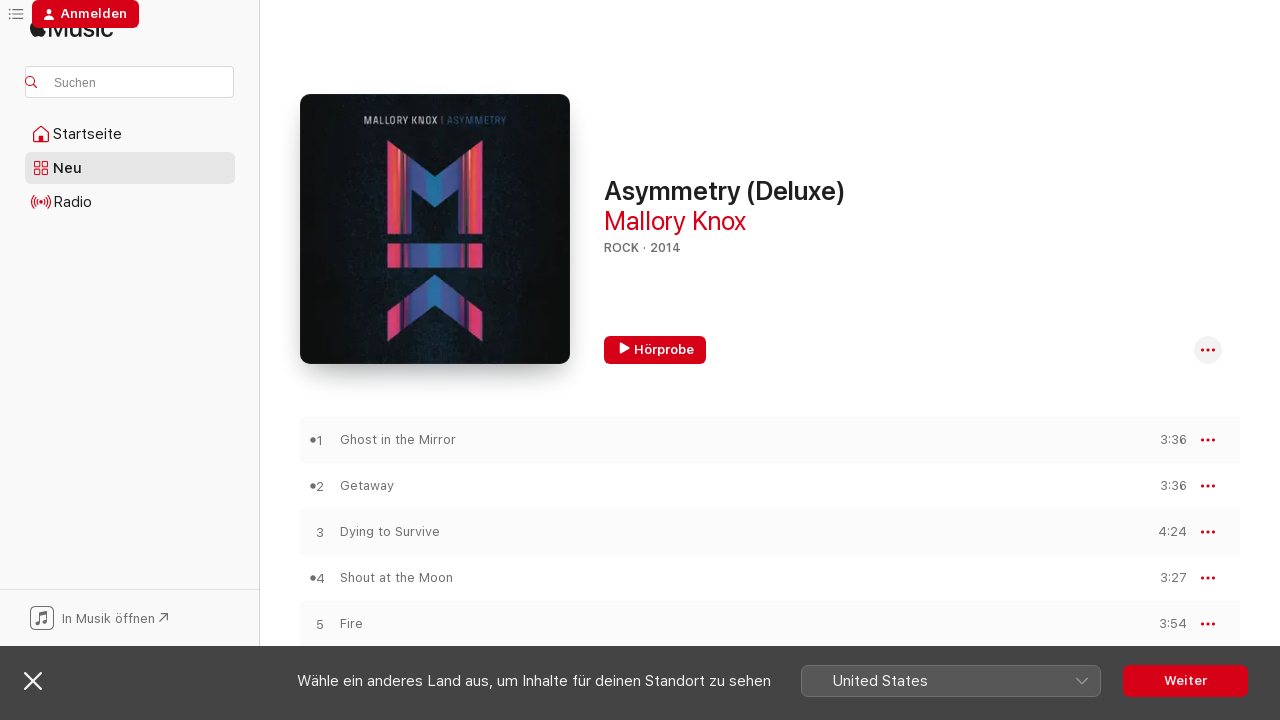

--- FILE ---
content_type: text/html
request_url: https://music.apple.com/de/album/asymmetry-deluxe/888369324?
body_size: 25922
content:
<!DOCTYPE html>
<html dir="ltr" lang="de-DE">
    <head>
        <!-- prettier-ignore -->
        <meta charset="utf-8">
        <!-- prettier-ignore -->
        <meta http-equiv="X-UA-Compatible" content="IE=edge">
        <!-- prettier-ignore -->
        <meta
            name="viewport"
            content="width=device-width,initial-scale=1,interactive-widget=resizes-content"
        >
        <!-- prettier-ignore -->
        <meta name="applicable-device" content="pc,mobile">
        <!-- prettier-ignore -->
        <meta name="referrer" content="strict-origin">
        <!-- prettier-ignore -->
        <link
            rel="apple-touch-icon"
            sizes="180x180"
            href="/assets/favicon/favicon-180.png"
        >
        <!-- prettier-ignore -->
        <link
            rel="icon"
            type="image/png"
            sizes="32x32"
            href="/assets/favicon/favicon-32.png"
        >
        <!-- prettier-ignore -->
        <link
            rel="icon"
            type="image/png"
            sizes="16x16"
            href="/assets/favicon/favicon-16.png"
        >
        <!-- prettier-ignore -->
        <link
            rel="mask-icon"
            href="/assets/favicon/favicon.svg"
            color="#fa233b"
        >
        <!-- prettier-ignore -->
        <link rel="manifest" href="/manifest.json">

        <title>‎Asymmetry (Deluxe) – Album von Mallory Knox – Apple Music</title><!-- HEAD_svelte-1cypuwr_START --><link rel="preconnect" href="//www.apple.com/wss/fonts" crossorigin="anonymous"><link rel="stylesheet" href="//www.apple.com/wss/fonts?families=SF+Pro,v4%7CSF+Pro+Icons,v1&amp;display=swap" type="text/css" referrerpolicy="strict-origin-when-cross-origin"><!-- HEAD_svelte-1cypuwr_END --><!-- HEAD_svelte-eg3hvx_START -->    <meta name="description" content="Hör dir „Asymmetry (Deluxe)“ von Mallory Knox auf Apple Music an. 2014. 14 Titel. Laufzeit: 58 Minuten."> <meta name="keywords" content="anhören, Asymmetry (Deluxe), Mallory Knox, Musik, Singles, Titel, Rock, Musik streamen, Apple Music"> <link rel="canonical" href="https://music.apple.com/de/album/asymmetry-deluxe/888369324">   <link rel="alternate" type="application/json+oembed" href="https://music.apple.com/api/oembed?url=https%3A%2F%2Fmusic.apple.com%2Fde%2Falbum%2Fasymmetry-deluxe%2F888369324" title="„Asymmetry (Deluxe)“ von Mallory Knox bei Apple Music">  <meta name="al:ios:app_store_id" content="1108187390"> <meta name="al:ios:app_name" content="Apple Music"> <meta name="apple:content_id" content="888369324"> <meta name="apple:title" content="Asymmetry (Deluxe)"> <meta name="apple:description" content="Hör dir „Asymmetry (Deluxe)“ von Mallory Knox auf Apple Music an. 2014. 14 Titel. Laufzeit: 58 Minuten.">   <meta property="og:title" content="„Asymmetry (Deluxe)“ von Mallory Knox bei Apple Music"> <meta property="og:description" content="Album · 2014 · 14 Titel"> <meta property="og:site_name" content="Apple Music – Webplayer"> <meta property="og:url" content="https://music.apple.com/de/album/asymmetry-deluxe/888369324"> <meta property="og:image" content="https://is1-ssl.mzstatic.com/image/thumb/Music125/v4/4f/24/8e/4f248ea6-165f-e368-7ceb-bfcda98d1a69/886444666824.jpg/1200x630bf-60.jpg"> <meta property="og:image:secure_url" content="https://is1-ssl.mzstatic.com/image/thumb/Music125/v4/4f/24/8e/4f248ea6-165f-e368-7ceb-bfcda98d1a69/886444666824.jpg/1200x630bf-60.jpg"> <meta property="og:image:alt" content="„Asymmetry (Deluxe)“ von Mallory Knox bei Apple Music"> <meta property="og:image:width" content="1200"> <meta property="og:image:height" content="630"> <meta property="og:image:type" content="image/jpg"> <meta property="og:type" content="music.album"> <meta property="og:locale" content="de_DE">  <meta property="music:song_count" content="14"> <meta property="music:song" content="https://music.apple.com/de/song/ghost-in-the-mirror/888369354"> <meta property="music:song:preview_url:secure_url" content="https://music.apple.com/de/song/ghost-in-the-mirror/888369354"> <meta property="music:song:disc" content="1"> <meta property="music:song:duration" content="PT3M36S"> <meta property="music:song:track" content="1">  <meta property="music:song" content="https://music.apple.com/de/song/getaway/888369355"> <meta property="music:song:preview_url:secure_url" content="https://music.apple.com/de/song/getaway/888369355"> <meta property="music:song:disc" content="1"> <meta property="music:song:duration" content="PT3M36S"> <meta property="music:song:track" content="2">  <meta property="music:song" content="https://music.apple.com/de/song/dying-to-survive/888369356"> <meta property="music:song:preview_url:secure_url" content="https://music.apple.com/de/song/dying-to-survive/888369356"> <meta property="music:song:disc" content="1"> <meta property="music:song:duration" content="PT4M24S"> <meta property="music:song:track" content="3">  <meta property="music:song" content="https://music.apple.com/de/song/shout-at-the-moon/888369361"> <meta property="music:song:preview_url:secure_url" content="https://music.apple.com/de/song/shout-at-the-moon/888369361"> <meta property="music:song:disc" content="1"> <meta property="music:song:duration" content="PT3M27S"> <meta property="music:song:track" content="4">  <meta property="music:song" content="https://music.apple.com/de/song/fire/888369362"> <meta property="music:song:preview_url:secure_url" content="https://music.apple.com/de/song/fire/888369362"> <meta property="music:song:disc" content="1"> <meta property="music:song:duration" content="PT3M54S"> <meta property="music:song:track" content="5">  <meta property="music:song" content="https://music.apple.com/de/song/when-are-we-waking-up/888369363"> <meta property="music:song:preview_url:secure_url" content="https://music.apple.com/de/song/when-are-we-waking-up/888369363"> <meta property="music:song:disc" content="1"> <meta property="music:song:duration" content="PT3M46S"> <meta property="music:song:track" content="6">  <meta property="music:song" content="https://music.apple.com/de/song/she-took-him-to-the-lake/888369364"> <meta property="music:song:preview_url:secure_url" content="https://music.apple.com/de/song/she-took-him-to-the-lake/888369364"> <meta property="music:song:disc" content="1"> <meta property="music:song:duration" content="PT7M20S"> <meta property="music:song:track" content="7">  <meta property="music:song" content="https://music.apple.com/de/song/heart-desire/888369365"> <meta property="music:song:preview_url:secure_url" content="https://music.apple.com/de/song/heart-desire/888369365"> <meta property="music:song:disc" content="1"> <meta property="music:song:duration" content="PT4M19S"> <meta property="music:song:track" content="8">  <meta property="music:song" content="https://music.apple.com/de/song/lonely-hours/888369366"> <meta property="music:song:preview_url:secure_url" content="https://music.apple.com/de/song/lonely-hours/888369366"> <meta property="music:song:disc" content="1"> <meta property="music:song:duration" content="PT4M59S"> <meta property="music:song:track" content="9">  <meta property="music:song" content="https://music.apple.com/de/song/the-remedy/888369367"> <meta property="music:song:preview_url:secure_url" content="https://music.apple.com/de/song/the-remedy/888369367"> <meta property="music:song:disc" content="1"> <meta property="music:song:duration" content="PT3M36S"> <meta property="music:song:track" content="10">  <meta property="music:song" content="https://music.apple.com/de/song/dare-you/888369368"> <meta property="music:song:preview_url:secure_url" content="https://music.apple.com/de/song/dare-you/888369368"> <meta property="music:song:disc" content="1"> <meta property="music:song:duration" content="PT4M58S"> <meta property="music:song:track" content="11">  <meta property="music:song" content="https://music.apple.com/de/song/piece-of-my-heart/888369369"> <meta property="music:song:preview_url:secure_url" content="https://music.apple.com/de/song/piece-of-my-heart/888369369"> <meta property="music:song:disc" content="1"> <meta property="music:song:duration" content="PT3M24S"> <meta property="music:song:track" content="12">  <meta property="music:song" content="https://music.apple.com/de/song/glimmer/888369370"> <meta property="music:song:preview_url:secure_url" content="https://music.apple.com/de/song/glimmer/888369370"> <meta property="music:song:disc" content="1"> <meta property="music:song:duration" content="PT2M50S"> <meta property="music:song:track" content="13">  <meta property="music:song" content="https://music.apple.com/de/song/qod-ii/888369371"> <meta property="music:song:preview_url:secure_url" content="https://music.apple.com/de/song/qod-ii/888369371"> <meta property="music:song:disc" content="1"> <meta property="music:song:duration" content="PT4M4S"> <meta property="music:song:track" content="14">   <meta property="music:musician" content="https://music.apple.com/de/artist/mallory-knox/439560222"> <meta property="music:release_date" content="2014-10-24T00:00:00.000Z">   <meta name="twitter:title" content="„Asymmetry (Deluxe)“ von Mallory Knox bei Apple Music"> <meta name="twitter:description" content="Album · 2014 · 14 Titel"> <meta name="twitter:site" content="@AppleMusic"> <meta name="twitter:image" content="https://is1-ssl.mzstatic.com/image/thumb/Music125/v4/4f/24/8e/4f248ea6-165f-e368-7ceb-bfcda98d1a69/886444666824.jpg/600x600bf-60.jpg"> <meta name="twitter:image:alt" content="„Asymmetry (Deluxe)“ von Mallory Knox bei Apple Music"> <meta name="twitter:card" content="summary">       <!-- HTML_TAG_START -->
                <script id=schema:music-album type="application/ld+json">
                    {"@context":"http://schema.org","@type":"MusicAlbum","name":"Asymmetry (Deluxe)","description":"Hör dir „Asymmetry (Deluxe)“ von Mallory Knox auf Apple Music an. 2014. 14 Titel. Laufzeit: 58 Minuten.","citation":[{"@type":"MusicAlbum","image":"https://is1-ssl.mzstatic.com/image/thumb/Music124/v4/a0/f4/a4/a0f4a41b-fe94-cfc4-f0a4-8b52d6062032/dj.tosfyvhg.jpg/1200x630bb.jpg","url":"https://music.apple.com/de/album/automatic-deluxe/985952418","name":"Automatic (Deluxe)"},{"@type":"MusicAlbum","image":"https://is1-ssl.mzstatic.com/image/thumb/Music/5c/9e/96/mzi.knhcazga.jpg/1200x630bb.jpg","url":"https://music.apple.com/de/album/all-our-kings-are-dead-international-edition/391995713","name":"All Our Kings Are Dead (International Edition)"},{"@type":"MusicAlbum","image":"https://is1-ssl.mzstatic.com/image/thumb/Music5/v4/e8/c7/eb/e8c7ebaa-95f5-4e49-b33e-533cab7596f5/889326139904_Cover.jpg/1200x630bb.jpg","url":"https://music.apple.com/de/album/fort-hope-ep/962024081","name":"Fort Hope - EP"},{"@type":"MusicAlbum","image":"https://is1-ssl.mzstatic.com/image/thumb/Music20/v4/52/ef/11/52ef11be-a87e-1d2d-2802-f3fd44d408f9/886445590821.jpg/1200x630bb.jpg","url":"https://music.apple.com/de/album/open-book/1138114293","name":"Open Book"},{"@type":"MusicAlbum","image":"https://is1-ssl.mzstatic.com/image/thumb/Music3/v4/28/16/57/2816571b-eb4d-7196-c994-fbb31e701bfa/016861758134.jpg/1200x630bb.jpg","url":"https://music.apple.com/de/album/the-weird-and-wonderful-marmozets/905480340","name":"The Weird and Wonderful Marmozets"},{"@type":"MusicAlbum","image":"https://is1-ssl.mzstatic.com/image/thumb/Music3/v4/b5/0c/4a/b50c4a5c-4a06-bf07-04c2-e2c8092ab516/5053760010791.jpg/1200x630bb.jpg","url":"https://music.apple.com/de/album/there-is-only-you-deluxe-version/925747709","name":"There Is Only You (Deluxe Version)"},{"@type":"MusicAlbum","image":"https://is1-ssl.mzstatic.com/image/thumb/Music18/v4/eb/57/3f/eb573fa8-650c-6516-7e0c-e11fb86922f1/886445380590.jpg/1200x630bb.jpg","url":"https://music.apple.com/de/album/heaven-earth-ep/1138122213","name":"Heaven & Earth - EP"},{"@type":"MusicAlbum","image":"https://is1-ssl.mzstatic.com/image/thumb/Music124/v4/1c/97/c1/1c97c18e-5010-e964-d96d-0119b98505ea/5054526787209_1.jpg/1200x630bb.jpg","url":"https://music.apple.com/de/album/one-ep/1539372653","name":"One - EP"},{"@type":"MusicAlbum","image":"https://is1-ssl.mzstatic.com/image/thumb/Music/f2/62/1a/mzi.hsucpodx.jpg/1200x630bb.jpg","url":"https://music.apple.com/de/album/the-holiday/378080958","name":"The Holiday"},{"@type":"MusicAlbum","image":"https://is1-ssl.mzstatic.com/image/thumb/Music122/v4/22/13/26/22132649-f145-63ab-44b1-160f1685237a/cover.jpg/1200x630bb.jpg","url":"https://music.apple.com/de/album/100-deluxe/1634042461","name":"100 (Deluxe)"}],"tracks":[{"@type":"MusicRecording","name":"Ghost in the Mirror","duration":"PT3M36S","url":"https://music.apple.com/de/song/ghost-in-the-mirror/888369354","offers":{"@type":"Offer","category":"free","price":0},"audio":{"@type":"AudioObject","potentialAction":{"@type":"ListenAction","expectsAcceptanceOf":{"@type":"Offer","category":"free"},"target":{"@type":"EntryPoint","actionPlatform":"https://music.apple.com/de/song/ghost-in-the-mirror/888369354"}},"name":"Ghost in the Mirror","contentUrl":"https://audio-ssl.itunes.apple.com/itunes-assets/AudioPreview115/v4/e1/17/61/e11761ed-f433-ab44-cd12-b03ec54d96b2/mzaf_4656146095430541239.plus.aac.ep.m4a","duration":"PT3M36S","uploadDate":"2014-10-27","thumbnailUrl":"https://is1-ssl.mzstatic.com/image/thumb/Music125/v4/4f/24/8e/4f248ea6-165f-e368-7ceb-bfcda98d1a69/886444666824.jpg/1200x630bb.jpg"}},{"@type":"MusicRecording","name":"Getaway","duration":"PT3M36S","url":"https://music.apple.com/de/song/getaway/888369355","offers":{"@type":"Offer","category":"free","price":0},"audio":{"@type":"AudioObject","potentialAction":{"@type":"ListenAction","expectsAcceptanceOf":{"@type":"Offer","category":"free"},"target":{"@type":"EntryPoint","actionPlatform":"https://music.apple.com/de/song/getaway/888369355"}},"name":"Getaway","contentUrl":"https://audio-ssl.itunes.apple.com/itunes-assets/AudioPreview125/v4/b9/6f/c6/b96fc67c-e782-f54a-a5de-df8058b56260/mzaf_126711121381038764.plus.aac.ep.m4a","duration":"PT3M36S","uploadDate":"2014-10-27","thumbnailUrl":"https://is1-ssl.mzstatic.com/image/thumb/Music125/v4/4f/24/8e/4f248ea6-165f-e368-7ceb-bfcda98d1a69/886444666824.jpg/1200x630bb.jpg"}},{"@type":"MusicRecording","name":"Dying to Survive","duration":"PT4M24S","url":"https://music.apple.com/de/song/dying-to-survive/888369356","offers":{"@type":"Offer","category":"free","price":0},"audio":{"@type":"AudioObject","potentialAction":{"@type":"ListenAction","expectsAcceptanceOf":{"@type":"Offer","category":"free"},"target":{"@type":"EntryPoint","actionPlatform":"https://music.apple.com/de/song/dying-to-survive/888369356"}},"name":"Dying to Survive","contentUrl":"https://audio-ssl.itunes.apple.com/itunes-assets/AudioPreview115/v4/59/44/00/59440044-0827-8d85-a017-b9b24329ce30/mzaf_8282584766997829843.plus.aac.ep.m4a","duration":"PT4M24S","uploadDate":"2014-10-27","thumbnailUrl":"https://is1-ssl.mzstatic.com/image/thumb/Music125/v4/4f/24/8e/4f248ea6-165f-e368-7ceb-bfcda98d1a69/886444666824.jpg/1200x630bb.jpg"}},{"@type":"MusicRecording","name":"Shout at the Moon","duration":"PT3M27S","url":"https://music.apple.com/de/song/shout-at-the-moon/888369361","offers":{"@type":"Offer","category":"free","price":0},"audio":{"@type":"AudioObject","potentialAction":{"@type":"ListenAction","expectsAcceptanceOf":{"@type":"Offer","category":"free"},"target":{"@type":"EntryPoint","actionPlatform":"https://music.apple.com/de/song/shout-at-the-moon/888369361"}},"name":"Shout at the Moon","contentUrl":"https://audio-ssl.itunes.apple.com/itunes-assets/AudioPreview115/v4/65/26/6b/65266b18-a83d-c498-af0f-3683248ddbaf/mzaf_6123711365487000011.plus.aac.ep.m4a","duration":"PT3M27S","uploadDate":"2014-10-27","thumbnailUrl":"https://is1-ssl.mzstatic.com/image/thumb/Music125/v4/4f/24/8e/4f248ea6-165f-e368-7ceb-bfcda98d1a69/886444666824.jpg/1200x630bb.jpg"}},{"@type":"MusicRecording","name":"Fire","duration":"PT3M54S","url":"https://music.apple.com/de/song/fire/888369362","offers":{"@type":"Offer","category":"free","price":0},"audio":{"@type":"AudioObject","potentialAction":{"@type":"ListenAction","expectsAcceptanceOf":{"@type":"Offer","category":"free"},"target":{"@type":"EntryPoint","actionPlatform":"https://music.apple.com/de/song/fire/888369362"}},"name":"Fire","contentUrl":"https://audio-ssl.itunes.apple.com/itunes-assets/AudioPreview115/v4/81/00/18/810018f5-8086-bff8-2a72-0cc2e4ffe239/mzaf_15808864554846270840.plus.aac.ep.m4a","duration":"PT3M54S","uploadDate":"2014-10-27","thumbnailUrl":"https://is1-ssl.mzstatic.com/image/thumb/Music125/v4/4f/24/8e/4f248ea6-165f-e368-7ceb-bfcda98d1a69/886444666824.jpg/1200x630bb.jpg"}},{"@type":"MusicRecording","name":"When Are We Waking Up?","duration":"PT3M46S","url":"https://music.apple.com/de/song/when-are-we-waking-up/888369363","offers":{"@type":"Offer","category":"free","price":0},"audio":{"@type":"AudioObject","potentialAction":{"@type":"ListenAction","expectsAcceptanceOf":{"@type":"Offer","category":"free"},"target":{"@type":"EntryPoint","actionPlatform":"https://music.apple.com/de/song/when-are-we-waking-up/888369363"}},"name":"When Are We Waking Up?","contentUrl":"https://audio-ssl.itunes.apple.com/itunes-assets/AudioPreview115/v4/d8/0d/12/d80d12c2-b308-02e7-2402-2d9b43d72fb6/mzaf_3155752433800452269.plus.aac.ep.m4a","duration":"PT3M46S","uploadDate":"2014-10-27","thumbnailUrl":"https://is1-ssl.mzstatic.com/image/thumb/Music125/v4/4f/24/8e/4f248ea6-165f-e368-7ceb-bfcda98d1a69/886444666824.jpg/1200x630bb.jpg"}},{"@type":"MusicRecording","name":"She Took Him to the Lake","duration":"PT7M20S","url":"https://music.apple.com/de/song/she-took-him-to-the-lake/888369364","offers":{"@type":"Offer","category":"free","price":0},"audio":{"@type":"AudioObject","potentialAction":{"@type":"ListenAction","expectsAcceptanceOf":{"@type":"Offer","category":"free"},"target":{"@type":"EntryPoint","actionPlatform":"https://music.apple.com/de/song/she-took-him-to-the-lake/888369364"}},"name":"She Took Him to the Lake","contentUrl":"https://audio-ssl.itunes.apple.com/itunes-assets/AudioPreview125/v4/54/04/a8/5404a8da-8f87-6799-3026-5a723baaff9d/mzaf_11785863139069554013.plus.aac.ep.m4a","duration":"PT7M20S","uploadDate":"2014-10-27","thumbnailUrl":"https://is1-ssl.mzstatic.com/image/thumb/Music125/v4/4f/24/8e/4f248ea6-165f-e368-7ceb-bfcda98d1a69/886444666824.jpg/1200x630bb.jpg"}},{"@type":"MusicRecording","name":"Heart & Desire","duration":"PT4M19S","url":"https://music.apple.com/de/song/heart-desire/888369365","offers":{"@type":"Offer","category":"free","price":0},"audio":{"@type":"AudioObject","potentialAction":{"@type":"ListenAction","expectsAcceptanceOf":{"@type":"Offer","category":"free"},"target":{"@type":"EntryPoint","actionPlatform":"https://music.apple.com/de/song/heart-desire/888369365"}},"name":"Heart & Desire","contentUrl":"https://audio-ssl.itunes.apple.com/itunes-assets/AudioPreview115/v4/3d/c7/96/3dc796e8-ab0d-67cd-8875-7f6b4e3e23b9/mzaf_26361759263030573.plus.aac.ep.m4a","duration":"PT4M19S","uploadDate":"2014-10-27","thumbnailUrl":"https://is1-ssl.mzstatic.com/image/thumb/Music125/v4/4f/24/8e/4f248ea6-165f-e368-7ceb-bfcda98d1a69/886444666824.jpg/1200x630bb.jpg"}},{"@type":"MusicRecording","name":"Lonely Hours","duration":"PT4M59S","url":"https://music.apple.com/de/song/lonely-hours/888369366","offers":{"@type":"Offer","category":"free","price":0},"audio":{"@type":"AudioObject","potentialAction":{"@type":"ListenAction","expectsAcceptanceOf":{"@type":"Offer","category":"free"},"target":{"@type":"EntryPoint","actionPlatform":"https://music.apple.com/de/song/lonely-hours/888369366"}},"name":"Lonely Hours","contentUrl":"https://audio-ssl.itunes.apple.com/itunes-assets/AudioPreview115/v4/64/93/6e/64936e2d-359b-b0ff-3ced-06fd2dc875c0/mzaf_7251078034204586525.plus.aac.ep.m4a","duration":"PT4M59S","uploadDate":"2014-10-27","thumbnailUrl":"https://is1-ssl.mzstatic.com/image/thumb/Music125/v4/4f/24/8e/4f248ea6-165f-e368-7ceb-bfcda98d1a69/886444666824.jpg/1200x630bb.jpg"}},{"@type":"MusicRecording","name":"The Remedy","duration":"PT3M36S","url":"https://music.apple.com/de/song/the-remedy/888369367","offers":{"@type":"Offer","category":"free","price":0},"audio":{"@type":"AudioObject","potentialAction":{"@type":"ListenAction","expectsAcceptanceOf":{"@type":"Offer","category":"free"},"target":{"@type":"EntryPoint","actionPlatform":"https://music.apple.com/de/song/the-remedy/888369367"}},"name":"The Remedy","contentUrl":"https://audio-ssl.itunes.apple.com/itunes-assets/AudioPreview115/v4/00/f2/9b/00f29bc8-0d47-328a-c041-2b451ee1e789/mzaf_14665357213521187951.plus.aac.ep.m4a","duration":"PT3M36S","uploadDate":"2014-10-27","thumbnailUrl":"https://is1-ssl.mzstatic.com/image/thumb/Music125/v4/4f/24/8e/4f248ea6-165f-e368-7ceb-bfcda98d1a69/886444666824.jpg/1200x630bb.jpg"}},{"@type":"MusicRecording","name":"Dare You","duration":"PT4M58S","url":"https://music.apple.com/de/song/dare-you/888369368","offers":{"@type":"Offer","category":"free","price":0},"audio":{"@type":"AudioObject","potentialAction":{"@type":"ListenAction","expectsAcceptanceOf":{"@type":"Offer","category":"free"},"target":{"@type":"EntryPoint","actionPlatform":"https://music.apple.com/de/song/dare-you/888369368"}},"name":"Dare You","contentUrl":"https://audio-ssl.itunes.apple.com/itunes-assets/AudioPreview125/v4/50/13/b7/5013b72a-2124-50c6-68f9-e8d9fabacc97/mzaf_7201886831300635870.plus.aac.ep.m4a","duration":"PT4M58S","uploadDate":"2014-10-27","thumbnailUrl":"https://is1-ssl.mzstatic.com/image/thumb/Music125/v4/4f/24/8e/4f248ea6-165f-e368-7ceb-bfcda98d1a69/886444666824.jpg/1200x630bb.jpg"}},{"@type":"MusicRecording","name":"Piece of My Heart","duration":"PT3M24S","url":"https://music.apple.com/de/song/piece-of-my-heart/888369369","offers":{"@type":"Offer","category":"free","price":0},"audio":{"@type":"AudioObject","potentialAction":{"@type":"ListenAction","expectsAcceptanceOf":{"@type":"Offer","category":"free"},"target":{"@type":"EntryPoint","actionPlatform":"https://music.apple.com/de/song/piece-of-my-heart/888369369"}},"name":"Piece of My Heart","contentUrl":"https://audio-ssl.itunes.apple.com/itunes-assets/AudioPreview115/v4/74/86/45/7486454f-597f-41bf-f5b5-a96230969e6f/mzaf_3572499967317923568.plus.aac.ep.m4a","duration":"PT3M24S","uploadDate":"2014-10-24","thumbnailUrl":"https://is1-ssl.mzstatic.com/image/thumb/Music125/v4/4f/24/8e/4f248ea6-165f-e368-7ceb-bfcda98d1a69/886444666824.jpg/1200x630bb.jpg"}},{"@type":"MusicRecording","name":"Glimmer","duration":"PT2M50S","url":"https://music.apple.com/de/song/glimmer/888369370","offers":{"@type":"Offer","category":"free","price":0},"audio":{"@type":"AudioObject","potentialAction":{"@type":"ListenAction","expectsAcceptanceOf":{"@type":"Offer","category":"free"},"target":{"@type":"EntryPoint","actionPlatform":"https://music.apple.com/de/song/glimmer/888369370"}},"name":"Glimmer","contentUrl":"https://audio-ssl.itunes.apple.com/itunes-assets/AudioPreview125/v4/11/02/f1/1102f16e-9c0c-9fa2-4778-f01fe64263f4/mzaf_12057043420401984674.plus.aac.ep.m4a","duration":"PT2M50S","uploadDate":"2014-10-24","thumbnailUrl":"https://is1-ssl.mzstatic.com/image/thumb/Music125/v4/4f/24/8e/4f248ea6-165f-e368-7ceb-bfcda98d1a69/886444666824.jpg/1200x630bb.jpg"}},{"@type":"MusicRecording","name":"QOD II","duration":"PT4M4S","url":"https://music.apple.com/de/song/qod-ii/888369371","offers":{"@type":"Offer","category":"free","price":0},"audio":{"@type":"AudioObject","potentialAction":{"@type":"ListenAction","expectsAcceptanceOf":{"@type":"Offer","category":"free"},"target":{"@type":"EntryPoint","actionPlatform":"https://music.apple.com/de/song/qod-ii/888369371"}},"name":"QOD II","contentUrl":"https://audio-ssl.itunes.apple.com/itunes-assets/AudioPreview125/v4/b3/5e/91/b35e9105-3768-4a25-81c5-e876575f8ac8/mzaf_1802741816449847794.plus.aac.ep.m4a","duration":"PT4M4S","uploadDate":"2014-10-24","thumbnailUrl":"https://is1-ssl.mzstatic.com/image/thumb/Music125/v4/4f/24/8e/4f248ea6-165f-e368-7ceb-bfcda98d1a69/886444666824.jpg/1200x630bb.jpg"}}],"workExample":[{"@type":"MusicAlbum","image":"https://is1-ssl.mzstatic.com/image/thumb/Music125/v4/79/a7/eb/79a7ebbf-3fbf-2b7f-cab3-e38fc471a7ba/886446153285.jpg/1200x630bb.jpg","url":"https://music.apple.com/de/album/wired/1167462024","name":"Wired"},{"@type":"MusicAlbum","image":"https://is1-ssl.mzstatic.com/image/thumb/Music128/v4/56/60/21/5660215e-67b7-afc0-df54-05ee3bd12b0a/cover.jpg/1200x630bb.jpg","url":"https://music.apple.com/de/album/sugar-single/1261819464","name":"Sugar - Single"},{"@type":"MusicAlbum","image":"https://is1-ssl.mzstatic.com/image/thumb/Music126/v4/89/16/41/891641bb-71ec-9012-8d1b-3707bd0505c5/5065001362958_cover.jpg/1200x630bb.jpg","url":"https://music.apple.com/de/album/signals-deluxe-edition/1673139612","name":"Signals (Deluxe Edition)"},{"@type":"MusicAlbum","image":"https://is1-ssl.mzstatic.com/image/thumb/Music122/v4/27/e0/a0/27e0a0bb-3215-3151-3da1-41ee8a857718/886446317229.jpg/1200x630bb.jpg","url":"https://music.apple.com/de/album/better-off-without-you-single/1192291906","name":"Better Off Without You - Single"},{"@type":"MusicAlbum","image":"https://is1-ssl.mzstatic.com/image/thumb/Music71/v4/8a/b6/8d/8ab68d8e-28fa-5131-40c6-ab28eca568a1/886446153537.jpg/1200x630bb.jpg","url":"https://music.apple.com/de/album/giving-it-up-single/1166215666","name":"Giving It Up - Single"},{"@type":"MusicAlbum","image":"https://is1-ssl.mzstatic.com/image/thumb/Music128/v4/e8/b1/61/e8b16149-9fc2-14d1-e461-c848553db7c7/738572511647.png/1200x630bb.jpg","url":"https://music.apple.com/de/album/black-holes-single/1348028328","name":"Black Holes - Single"},{"@type":"MusicAlbum","image":"https://is1-ssl.mzstatic.com/image/thumb/Music126/v4/20/87/a8/2087a83c-3541-4208-590c-ce41d15923e5/cover.jpg/1200x630bb.jpg","url":"https://music.apple.com/de/album/mallory-knox/1687403463","name":"Mallory Knox"},{"@type":"MusicAlbum","image":"https://is1-ssl.mzstatic.com/image/thumb/Music126/v4/31/ba/99/31ba993c-458c-06a5-650b-456fb280f4f2/886446472225.jpg/1200x630bb.jpg","url":"https://music.apple.com/de/album/yellow-torch-songs-single/1226460630","name":"Yellow (Torch Songs) - Single"},{"@type":"MusicAlbum","image":"https://is1-ssl.mzstatic.com/image/thumb/Music122/v4/b0/bf/8e/b0bf8e45-2997-c8ef-13f9-c91dae983014/886446418490.jpg/1200x630bb.jpg","url":"https://music.apple.com/de/album/unwired-ep/1217366043","name":"Unwired - EP"},{"@type":"MusicAlbum","image":"https://is1-ssl.mzstatic.com/image/thumb/Music118/v4/08/a7/5d/08a75d89-d491-bc33-f41e-39623d47e1b7/886444681780.jpg/1200x630bb.jpg","url":"https://music.apple.com/de/album/ghost-in-the-mirror-single/890927882","name":"Ghost in the Mirror - Single"},{"@type":"MusicAlbum","image":"https://is1-ssl.mzstatic.com/image/thumb/Music116/v4/95/84/42/95844264-be78-0e0c-ed00-338ed2ebfbf5/5065001362231_cover.jpg/1200x630bb.jpg","url":"https://music.apple.com/de/album/pilot-ep/1673136181","name":"Pilot - EP"},{"@type":"MusicAlbum","image":"https://is1-ssl.mzstatic.com/image/thumb/Music1/v4/a5/00/dd/a500dd39-1792-4e04-054d-7053f9c54935/886444832502.jpg/1200x630bb.jpg","url":"https://music.apple.com/de/album/shout-at-the-moon-single/915403242","name":"Shout at the Moon - Single"},{"@type":"MusicAlbum","image":"https://is1-ssl.mzstatic.com/image/thumb/Music126/v4/cb/b3/17/cbb31723-2b24-09a2-4a73-21d533e73225/5065001362323_cover.jpg/1200x630bb.jpg","url":"https://music.apple.com/de/album/pilot-acoustic-single/1673347097","name":"Pilot Acoustic - Single"},{"@type":"MusicAlbum","image":"https://is1-ssl.mzstatic.com/image/thumb/Music126/v4/10/d7/ec/10d7ecfe-6e60-104a-fcc6-d57969a1b3a6/5065001362330_cover.jpg/1200x630bb.jpg","url":"https://music.apple.com/de/album/death-rattle-single/1673132570","name":"Death Rattle - Single"},{"@type":"MusicAlbum","image":"https://is1-ssl.mzstatic.com/image/thumb/Music126/v4/a9/b4/5d/a9b45d1f-a385-4dee-a28c-bf3f31acc3ec/5065001362378_cover.jpg/1200x630bb.jpg","url":"https://music.apple.com/de/album/wake-up-single/1673134267","name":"Wake Up - Single"},{"@type":"MusicRecording","name":"Ghost in the Mirror","duration":"PT3M36S","url":"https://music.apple.com/de/song/ghost-in-the-mirror/888369354","offers":{"@type":"Offer","category":"free","price":0},"audio":{"@type":"AudioObject","potentialAction":{"@type":"ListenAction","expectsAcceptanceOf":{"@type":"Offer","category":"free"},"target":{"@type":"EntryPoint","actionPlatform":"https://music.apple.com/de/song/ghost-in-the-mirror/888369354"}},"name":"Ghost in the Mirror","contentUrl":"https://audio-ssl.itunes.apple.com/itunes-assets/AudioPreview115/v4/e1/17/61/e11761ed-f433-ab44-cd12-b03ec54d96b2/mzaf_4656146095430541239.plus.aac.ep.m4a","duration":"PT3M36S","uploadDate":"2014-10-27","thumbnailUrl":"https://is1-ssl.mzstatic.com/image/thumb/Music125/v4/4f/24/8e/4f248ea6-165f-e368-7ceb-bfcda98d1a69/886444666824.jpg/1200x630bb.jpg"}},{"@type":"MusicRecording","name":"Getaway","duration":"PT3M36S","url":"https://music.apple.com/de/song/getaway/888369355","offers":{"@type":"Offer","category":"free","price":0},"audio":{"@type":"AudioObject","potentialAction":{"@type":"ListenAction","expectsAcceptanceOf":{"@type":"Offer","category":"free"},"target":{"@type":"EntryPoint","actionPlatform":"https://music.apple.com/de/song/getaway/888369355"}},"name":"Getaway","contentUrl":"https://audio-ssl.itunes.apple.com/itunes-assets/AudioPreview125/v4/b9/6f/c6/b96fc67c-e782-f54a-a5de-df8058b56260/mzaf_126711121381038764.plus.aac.ep.m4a","duration":"PT3M36S","uploadDate":"2014-10-27","thumbnailUrl":"https://is1-ssl.mzstatic.com/image/thumb/Music125/v4/4f/24/8e/4f248ea6-165f-e368-7ceb-bfcda98d1a69/886444666824.jpg/1200x630bb.jpg"}},{"@type":"MusicRecording","name":"Dying to Survive","duration":"PT4M24S","url":"https://music.apple.com/de/song/dying-to-survive/888369356","offers":{"@type":"Offer","category":"free","price":0},"audio":{"@type":"AudioObject","potentialAction":{"@type":"ListenAction","expectsAcceptanceOf":{"@type":"Offer","category":"free"},"target":{"@type":"EntryPoint","actionPlatform":"https://music.apple.com/de/song/dying-to-survive/888369356"}},"name":"Dying to Survive","contentUrl":"https://audio-ssl.itunes.apple.com/itunes-assets/AudioPreview115/v4/59/44/00/59440044-0827-8d85-a017-b9b24329ce30/mzaf_8282584766997829843.plus.aac.ep.m4a","duration":"PT4M24S","uploadDate":"2014-10-27","thumbnailUrl":"https://is1-ssl.mzstatic.com/image/thumb/Music125/v4/4f/24/8e/4f248ea6-165f-e368-7ceb-bfcda98d1a69/886444666824.jpg/1200x630bb.jpg"}},{"@type":"MusicRecording","name":"Shout at the Moon","duration":"PT3M27S","url":"https://music.apple.com/de/song/shout-at-the-moon/888369361","offers":{"@type":"Offer","category":"free","price":0},"audio":{"@type":"AudioObject","potentialAction":{"@type":"ListenAction","expectsAcceptanceOf":{"@type":"Offer","category":"free"},"target":{"@type":"EntryPoint","actionPlatform":"https://music.apple.com/de/song/shout-at-the-moon/888369361"}},"name":"Shout at the Moon","contentUrl":"https://audio-ssl.itunes.apple.com/itunes-assets/AudioPreview115/v4/65/26/6b/65266b18-a83d-c498-af0f-3683248ddbaf/mzaf_6123711365487000011.plus.aac.ep.m4a","duration":"PT3M27S","uploadDate":"2014-10-27","thumbnailUrl":"https://is1-ssl.mzstatic.com/image/thumb/Music125/v4/4f/24/8e/4f248ea6-165f-e368-7ceb-bfcda98d1a69/886444666824.jpg/1200x630bb.jpg"}},{"@type":"MusicRecording","name":"Fire","duration":"PT3M54S","url":"https://music.apple.com/de/song/fire/888369362","offers":{"@type":"Offer","category":"free","price":0},"audio":{"@type":"AudioObject","potentialAction":{"@type":"ListenAction","expectsAcceptanceOf":{"@type":"Offer","category":"free"},"target":{"@type":"EntryPoint","actionPlatform":"https://music.apple.com/de/song/fire/888369362"}},"name":"Fire","contentUrl":"https://audio-ssl.itunes.apple.com/itunes-assets/AudioPreview115/v4/81/00/18/810018f5-8086-bff8-2a72-0cc2e4ffe239/mzaf_15808864554846270840.plus.aac.ep.m4a","duration":"PT3M54S","uploadDate":"2014-10-27","thumbnailUrl":"https://is1-ssl.mzstatic.com/image/thumb/Music125/v4/4f/24/8e/4f248ea6-165f-e368-7ceb-bfcda98d1a69/886444666824.jpg/1200x630bb.jpg"}},{"@type":"MusicRecording","name":"When Are We Waking Up?","duration":"PT3M46S","url":"https://music.apple.com/de/song/when-are-we-waking-up/888369363","offers":{"@type":"Offer","category":"free","price":0},"audio":{"@type":"AudioObject","potentialAction":{"@type":"ListenAction","expectsAcceptanceOf":{"@type":"Offer","category":"free"},"target":{"@type":"EntryPoint","actionPlatform":"https://music.apple.com/de/song/when-are-we-waking-up/888369363"}},"name":"When Are We Waking Up?","contentUrl":"https://audio-ssl.itunes.apple.com/itunes-assets/AudioPreview115/v4/d8/0d/12/d80d12c2-b308-02e7-2402-2d9b43d72fb6/mzaf_3155752433800452269.plus.aac.ep.m4a","duration":"PT3M46S","uploadDate":"2014-10-27","thumbnailUrl":"https://is1-ssl.mzstatic.com/image/thumb/Music125/v4/4f/24/8e/4f248ea6-165f-e368-7ceb-bfcda98d1a69/886444666824.jpg/1200x630bb.jpg"}},{"@type":"MusicRecording","name":"She Took Him to the Lake","duration":"PT7M20S","url":"https://music.apple.com/de/song/she-took-him-to-the-lake/888369364","offers":{"@type":"Offer","category":"free","price":0},"audio":{"@type":"AudioObject","potentialAction":{"@type":"ListenAction","expectsAcceptanceOf":{"@type":"Offer","category":"free"},"target":{"@type":"EntryPoint","actionPlatform":"https://music.apple.com/de/song/she-took-him-to-the-lake/888369364"}},"name":"She Took Him to the Lake","contentUrl":"https://audio-ssl.itunes.apple.com/itunes-assets/AudioPreview125/v4/54/04/a8/5404a8da-8f87-6799-3026-5a723baaff9d/mzaf_11785863139069554013.plus.aac.ep.m4a","duration":"PT7M20S","uploadDate":"2014-10-27","thumbnailUrl":"https://is1-ssl.mzstatic.com/image/thumb/Music125/v4/4f/24/8e/4f248ea6-165f-e368-7ceb-bfcda98d1a69/886444666824.jpg/1200x630bb.jpg"}},{"@type":"MusicRecording","name":"Heart & Desire","duration":"PT4M19S","url":"https://music.apple.com/de/song/heart-desire/888369365","offers":{"@type":"Offer","category":"free","price":0},"audio":{"@type":"AudioObject","potentialAction":{"@type":"ListenAction","expectsAcceptanceOf":{"@type":"Offer","category":"free"},"target":{"@type":"EntryPoint","actionPlatform":"https://music.apple.com/de/song/heart-desire/888369365"}},"name":"Heart & Desire","contentUrl":"https://audio-ssl.itunes.apple.com/itunes-assets/AudioPreview115/v4/3d/c7/96/3dc796e8-ab0d-67cd-8875-7f6b4e3e23b9/mzaf_26361759263030573.plus.aac.ep.m4a","duration":"PT4M19S","uploadDate":"2014-10-27","thumbnailUrl":"https://is1-ssl.mzstatic.com/image/thumb/Music125/v4/4f/24/8e/4f248ea6-165f-e368-7ceb-bfcda98d1a69/886444666824.jpg/1200x630bb.jpg"}},{"@type":"MusicRecording","name":"Lonely Hours","duration":"PT4M59S","url":"https://music.apple.com/de/song/lonely-hours/888369366","offers":{"@type":"Offer","category":"free","price":0},"audio":{"@type":"AudioObject","potentialAction":{"@type":"ListenAction","expectsAcceptanceOf":{"@type":"Offer","category":"free"},"target":{"@type":"EntryPoint","actionPlatform":"https://music.apple.com/de/song/lonely-hours/888369366"}},"name":"Lonely Hours","contentUrl":"https://audio-ssl.itunes.apple.com/itunes-assets/AudioPreview115/v4/64/93/6e/64936e2d-359b-b0ff-3ced-06fd2dc875c0/mzaf_7251078034204586525.plus.aac.ep.m4a","duration":"PT4M59S","uploadDate":"2014-10-27","thumbnailUrl":"https://is1-ssl.mzstatic.com/image/thumb/Music125/v4/4f/24/8e/4f248ea6-165f-e368-7ceb-bfcda98d1a69/886444666824.jpg/1200x630bb.jpg"}},{"@type":"MusicRecording","name":"The Remedy","duration":"PT3M36S","url":"https://music.apple.com/de/song/the-remedy/888369367","offers":{"@type":"Offer","category":"free","price":0},"audio":{"@type":"AudioObject","potentialAction":{"@type":"ListenAction","expectsAcceptanceOf":{"@type":"Offer","category":"free"},"target":{"@type":"EntryPoint","actionPlatform":"https://music.apple.com/de/song/the-remedy/888369367"}},"name":"The Remedy","contentUrl":"https://audio-ssl.itunes.apple.com/itunes-assets/AudioPreview115/v4/00/f2/9b/00f29bc8-0d47-328a-c041-2b451ee1e789/mzaf_14665357213521187951.plus.aac.ep.m4a","duration":"PT3M36S","uploadDate":"2014-10-27","thumbnailUrl":"https://is1-ssl.mzstatic.com/image/thumb/Music125/v4/4f/24/8e/4f248ea6-165f-e368-7ceb-bfcda98d1a69/886444666824.jpg/1200x630bb.jpg"}},{"@type":"MusicRecording","name":"Dare You","duration":"PT4M58S","url":"https://music.apple.com/de/song/dare-you/888369368","offers":{"@type":"Offer","category":"free","price":0},"audio":{"@type":"AudioObject","potentialAction":{"@type":"ListenAction","expectsAcceptanceOf":{"@type":"Offer","category":"free"},"target":{"@type":"EntryPoint","actionPlatform":"https://music.apple.com/de/song/dare-you/888369368"}},"name":"Dare You","contentUrl":"https://audio-ssl.itunes.apple.com/itunes-assets/AudioPreview125/v4/50/13/b7/5013b72a-2124-50c6-68f9-e8d9fabacc97/mzaf_7201886831300635870.plus.aac.ep.m4a","duration":"PT4M58S","uploadDate":"2014-10-27","thumbnailUrl":"https://is1-ssl.mzstatic.com/image/thumb/Music125/v4/4f/24/8e/4f248ea6-165f-e368-7ceb-bfcda98d1a69/886444666824.jpg/1200x630bb.jpg"}},{"@type":"MusicRecording","name":"Piece of My Heart","duration":"PT3M24S","url":"https://music.apple.com/de/song/piece-of-my-heart/888369369","offers":{"@type":"Offer","category":"free","price":0},"audio":{"@type":"AudioObject","potentialAction":{"@type":"ListenAction","expectsAcceptanceOf":{"@type":"Offer","category":"free"},"target":{"@type":"EntryPoint","actionPlatform":"https://music.apple.com/de/song/piece-of-my-heart/888369369"}},"name":"Piece of My Heart","contentUrl":"https://audio-ssl.itunes.apple.com/itunes-assets/AudioPreview115/v4/74/86/45/7486454f-597f-41bf-f5b5-a96230969e6f/mzaf_3572499967317923568.plus.aac.ep.m4a","duration":"PT3M24S","uploadDate":"2014-10-24","thumbnailUrl":"https://is1-ssl.mzstatic.com/image/thumb/Music125/v4/4f/24/8e/4f248ea6-165f-e368-7ceb-bfcda98d1a69/886444666824.jpg/1200x630bb.jpg"}},{"@type":"MusicRecording","name":"Glimmer","duration":"PT2M50S","url":"https://music.apple.com/de/song/glimmer/888369370","offers":{"@type":"Offer","category":"free","price":0},"audio":{"@type":"AudioObject","potentialAction":{"@type":"ListenAction","expectsAcceptanceOf":{"@type":"Offer","category":"free"},"target":{"@type":"EntryPoint","actionPlatform":"https://music.apple.com/de/song/glimmer/888369370"}},"name":"Glimmer","contentUrl":"https://audio-ssl.itunes.apple.com/itunes-assets/AudioPreview125/v4/11/02/f1/1102f16e-9c0c-9fa2-4778-f01fe64263f4/mzaf_12057043420401984674.plus.aac.ep.m4a","duration":"PT2M50S","uploadDate":"2014-10-24","thumbnailUrl":"https://is1-ssl.mzstatic.com/image/thumb/Music125/v4/4f/24/8e/4f248ea6-165f-e368-7ceb-bfcda98d1a69/886444666824.jpg/1200x630bb.jpg"}},{"@type":"MusicRecording","name":"QOD II","duration":"PT4M4S","url":"https://music.apple.com/de/song/qod-ii/888369371","offers":{"@type":"Offer","category":"free","price":0},"audio":{"@type":"AudioObject","potentialAction":{"@type":"ListenAction","expectsAcceptanceOf":{"@type":"Offer","category":"free"},"target":{"@type":"EntryPoint","actionPlatform":"https://music.apple.com/de/song/qod-ii/888369371"}},"name":"QOD II","contentUrl":"https://audio-ssl.itunes.apple.com/itunes-assets/AudioPreview125/v4/b3/5e/91/b35e9105-3768-4a25-81c5-e876575f8ac8/mzaf_1802741816449847794.plus.aac.ep.m4a","duration":"PT4M4S","uploadDate":"2014-10-24","thumbnailUrl":"https://is1-ssl.mzstatic.com/image/thumb/Music125/v4/4f/24/8e/4f248ea6-165f-e368-7ceb-bfcda98d1a69/886444666824.jpg/1200x630bb.jpg"}}],"url":"https://music.apple.com/de/album/asymmetry-deluxe/888369324","image":"https://is1-ssl.mzstatic.com/image/thumb/Music125/v4/4f/24/8e/4f248ea6-165f-e368-7ceb-bfcda98d1a69/886444666824.jpg/1200x630bb.jpg","potentialAction":{"@type":"ListenAction","expectsAcceptanceOf":{"@type":"Offer","category":"free"},"target":{"@type":"EntryPoint","actionPlatform":"https://music.apple.com/de/album/asymmetry-deluxe/888369324"}},"genre":["Rock","Musik","Metal"],"datePublished":"2014-10-24","byArtist":[{"@type":"MusicGroup","url":"https://music.apple.com/de/artist/mallory-knox/439560222","name":"Mallory Knox"}]}
                </script>
                <!-- HTML_TAG_END -->    <!-- HEAD_svelte-eg3hvx_END -->
      <script type="module" crossorigin src="/assets/index~8a6f659a1b.js"></script>
      <link rel="stylesheet" href="/assets/index~99bed3cf08.css">
      <script type="module">import.meta.url;import("_").catch(()=>1);async function* g(){};window.__vite_is_modern_browser=true;</script>
      <script type="module">!function(){if(window.__vite_is_modern_browser)return;console.warn("vite: loading legacy chunks, syntax error above and the same error below should be ignored");var e=document.getElementById("vite-legacy-polyfill"),n=document.createElement("script");n.src=e.src,n.onload=function(){System.import(document.getElementById('vite-legacy-entry').getAttribute('data-src'))},document.body.appendChild(n)}();</script>
    </head>
    <body>
        <script src="/assets/focus-visible/focus-visible.min.js"></script>
        
        <script
            async
            src="/includes/js-cdn/musickit/v3/amp/musickit.js"
        ></script>
        <script
            type="module"
            async
            src="/includes/js-cdn/musickit/v3/components/musickit-components/musickit-components.esm.js"
        ></script>
        <script
            nomodule
            async
            src="/includes/js-cdn/musickit/v3/components/musickit-components/musickit-components.js"
        ></script>
        <svg style="display: none" xmlns="http://www.w3.org/2000/svg">
            <symbol id="play-circle-fill" viewBox="0 0 60 60">
                <path
                    class="icon-circle-fill__circle"
                    fill="var(--iconCircleFillBG, transparent)"
                    d="M30 60c16.411 0 30-13.617 30-30C60 13.588 46.382 0 29.971 0 13.588 0 .001 13.588.001 30c0 16.383 13.617 30 30 30Z"
                />
                <path
                    fill="var(--iconFillArrow, var(--keyColor, black))"
                    d="M24.411 41.853c-1.41.853-3.028.177-3.028-1.294V19.47c0-1.44 1.735-2.058 3.028-1.294l17.265 10.235a1.89 1.89 0 0 1 0 3.265L24.411 41.853Z"
                />
            </symbol>
        </svg>
        <div class="body-container">
              <div class="app-container svelte-t3vj1e" data-testid="app-container">   <div class="header svelte-rjjbqs" data-testid="header"><nav data-testid="navigation" class="navigation svelte-13li0vp"><div class="navigation__header svelte-13li0vp"><div data-testid="logo" class="logo svelte-1o7dz8w"> <a aria-label="Apple Music" role="img" href="https://music.apple.com/de/home" class="svelte-1o7dz8w"><svg height="20" viewBox="0 0 83 20" width="83" xmlns="http://www.w3.org/2000/svg" class="logo" aria-hidden="true"><path d="M34.752 19.746V6.243h-.088l-5.433 13.503h-2.074L21.711 6.243h-.087v13.503h-2.548V1.399h3.235l5.833 14.621h.1l5.82-14.62h3.248v18.347h-2.56zm16.649 0h-2.586v-2.263h-.062c-.725 1.602-2.061 2.504-4.072 2.504-2.86 0-4.61-1.894-4.61-4.958V6.37h2.698v8.125c0 2.034.95 3.127 2.81 3.127 1.95 0 3.124-1.373 3.124-3.458V6.37H51.4v13.376zm7.394-13.618c3.06 0 5.046 1.73 5.134 4.196h-2.536c-.15-1.296-1.087-2.11-2.598-2.11-1.462 0-2.436.724-2.436 1.793 0 .839.6 1.41 2.023 1.741l2.136.496c2.686.636 3.71 1.704 3.71 3.636 0 2.442-2.236 4.12-5.333 4.12-3.285 0-5.26-1.64-5.509-4.183h2.673c.25 1.398 1.187 2.085 2.836 2.085 1.623 0 2.623-.687 2.623-1.78 0-.865-.487-1.373-1.924-1.704l-2.136-.508c-2.498-.585-3.735-1.806-3.735-3.75 0-2.391 2.049-4.032 5.072-4.032zM66.1 2.836c0-.878.7-1.577 1.561-1.577.862 0 1.55.7 1.55 1.577 0 .864-.688 1.576-1.55 1.576a1.573 1.573 0 0 1-1.56-1.576zm.212 3.534h2.698v13.376h-2.698zm14.089 4.603c-.275-1.424-1.324-2.556-3.085-2.556-2.086 0-3.46 1.767-3.46 4.64 0 2.938 1.386 4.642 3.485 4.642 1.66 0 2.748-.928 3.06-2.48H83C82.713 18.067 80.477 20 77.317 20c-3.76 0-6.208-2.62-6.208-6.942 0-4.247 2.448-6.93 6.183-6.93 3.385 0 5.446 2.213 5.683 4.845h-2.573zM10.824 3.189c-.698.834-1.805 1.496-2.913 1.398-.145-1.128.41-2.33 1.036-3.065C9.644.662 10.848.05 11.835 0c.121 1.178-.336 2.33-1.01 3.19zm.999 1.619c.624.049 2.425.244 3.578 1.98-.096.074-2.137 1.272-2.113 3.79.024 3.01 2.593 4.012 2.617 4.037-.024.074-.407 1.419-1.344 2.812-.817 1.224-1.657 2.422-3.002 2.447-1.297.024-1.73-.783-3.218-.783-1.489 0-1.97.758-3.194.807-1.297.048-2.28-1.297-3.097-2.52C.368 14.908-.904 10.408.825 7.375c.84-1.516 2.377-2.47 4.034-2.495 1.273-.023 2.45.857 3.218.857.769 0 2.137-1.027 3.746-.93z"></path></svg></a>   </div> <div class="search-input-wrapper svelte-nrtdem" data-testid="search-input"><div data-testid="amp-search-input" aria-controls="search-suggestions" aria-expanded="false" aria-haspopup="listbox" aria-owns="search-suggestions" class="search-input-container svelte-rg26q6" tabindex="-1" role=""><div class="flex-container svelte-rg26q6"><form id="search-input-form" class="svelte-rg26q6"><svg height="16" width="16" viewBox="0 0 16 16" class="search-svg" aria-hidden="true"><path d="M11.87 10.835c.018.015.035.03.051.047l3.864 3.863a.735.735 0 1 1-1.04 1.04l-3.863-3.864a.744.744 0 0 1-.047-.051 6.667 6.667 0 1 1 1.035-1.035zM6.667 12a5.333 5.333 0 1 0 0-10.667 5.333 5.333 0 0 0 0 10.667z"></path></svg> <input aria-autocomplete="list" aria-multiline="false" aria-controls="search-suggestions" aria-label="Search" placeholder="Suchen" spellcheck="false" autocomplete="off" autocorrect="off" autocapitalize="off" type="text" inputmode="search" class="search-input__text-field svelte-rg26q6" data-testid="search-input__text-field"></form> </div> <div data-testid="search-scope-bar"></div>   </div> </div></div> <div data-testid="navigation-content" class="navigation__content svelte-13li0vp" id="navigation" aria-hidden="false"><div class="navigation__scrollable-container svelte-13li0vp"><div data-testid="navigation-items-primary" class="navigation-items navigation-items--primary svelte-ng61m8"> <ul class="navigation-items__list svelte-ng61m8">  <li class="navigation-item navigation-item__home svelte-1a5yt87" aria-selected="false" data-testid="navigation-item"> <a href="https://music.apple.com/de/home" class="navigation-item__link svelte-1a5yt87" role="button" data-testid="home" aria-pressed="false"><div class="navigation-item__content svelte-zhx7t9"> <span class="navigation-item__icon svelte-zhx7t9"> <svg width="24" height="24" viewBox="0 0 24 24" xmlns="http://www.w3.org/2000/svg" aria-hidden="true"><path d="M5.93 20.16a1.94 1.94 0 0 1-1.43-.502c-.334-.335-.502-.794-.502-1.393v-7.142c0-.362.062-.688.177-.953.123-.264.326-.529.6-.75l6.145-5.157c.176-.141.344-.247.52-.318.176-.07.362-.105.564-.105.194 0 .388.035.565.105.176.07.352.177.52.318l6.146 5.158c.273.23.467.476.59.75.124.264.177.59.177.96v7.134c0 .59-.159 1.058-.503 1.393-.335.335-.811.503-1.428.503H5.929Zm12.14-1.172c.221 0 .406-.07.547-.212a.688.688 0 0 0 .22-.511v-7.142c0-.177-.026-.344-.087-.459a.97.97 0 0 0-.265-.353l-6.154-5.149a.756.756 0 0 0-.177-.115.37.37 0 0 0-.15-.035.37.37 0 0 0-.158.035l-.177.115-6.145 5.15a.982.982 0 0 0-.274.352 1.13 1.13 0 0 0-.088.468v7.133c0 .203.08.379.23.511a.744.744 0 0 0 .546.212h12.133Zm-8.323-4.7c0-.176.062-.326.177-.432a.6.6 0 0 1 .423-.159h3.315c.176 0 .326.053.432.16s.159.255.159.431v4.973H9.756v-4.973Z"></path></svg> </span> <span class="navigation-item__label svelte-zhx7t9"> Startseite </span> </div></a>  </li>  <li class="navigation-item navigation-item__new svelte-1a5yt87" aria-selected="false" data-testid="navigation-item"> <a href="https://music.apple.com/de/new" class="navigation-item__link svelte-1a5yt87" role="button" data-testid="new" aria-pressed="false"><div class="navigation-item__content svelte-zhx7t9"> <span class="navigation-item__icon svelte-zhx7t9"> <svg height="24" viewBox="0 0 24 24" width="24" aria-hidden="true"><path d="M9.92 11.354c.966 0 1.453-.487 1.453-1.49v-3.4c0-1.004-.487-1.483-1.453-1.483H6.452C5.487 4.981 5 5.46 5 6.464v3.4c0 1.003.487 1.49 1.452 1.49zm7.628 0c.965 0 1.452-.487 1.452-1.49v-3.4c0-1.004-.487-1.483-1.452-1.483h-3.46c-.974 0-1.46.479-1.46 1.483v3.4c0 1.003.486 1.49 1.46 1.49zm-7.65-1.073h-3.43c-.266 0-.396-.137-.396-.418v-3.4c0-.273.13-.41.396-.41h3.43c.265 0 .402.137.402.41v3.4c0 .281-.137.418-.403.418zm7.634 0h-3.43c-.273 0-.402-.137-.402-.418v-3.4c0-.273.129-.41.403-.41h3.43c.265 0 .395.137.395.41v3.4c0 .281-.13.418-.396.418zm-7.612 8.7c.966 0 1.453-.48 1.453-1.483v-3.407c0-.996-.487-1.483-1.453-1.483H6.452c-.965 0-1.452.487-1.452 1.483v3.407c0 1.004.487 1.483 1.452 1.483zm7.628 0c.965 0 1.452-.48 1.452-1.483v-3.407c0-.996-.487-1.483-1.452-1.483h-3.46c-.974 0-1.46.487-1.46 1.483v3.407c0 1.004.486 1.483 1.46 1.483zm-7.65-1.072h-3.43c-.266 0-.396-.137-.396-.41v-3.4c0-.282.13-.418.396-.418h3.43c.265 0 .402.136.402.418v3.4c0 .273-.137.41-.403.41zm7.634 0h-3.43c-.273 0-.402-.137-.402-.41v-3.4c0-.282.129-.418.403-.418h3.43c.265 0 .395.136.395.418v3.4c0 .273-.13.41-.396.41z" fill-opacity=".95"></path></svg> </span> <span class="navigation-item__label svelte-zhx7t9"> Neu </span> </div></a>  </li>  <li class="navigation-item navigation-item__radio svelte-1a5yt87" aria-selected="false" data-testid="navigation-item"> <a href="https://music.apple.com/de/radio" class="navigation-item__link svelte-1a5yt87" role="button" data-testid="radio" aria-pressed="false"><div class="navigation-item__content svelte-zhx7t9"> <span class="navigation-item__icon svelte-zhx7t9"> <svg width="24" height="24" viewBox="0 0 24 24" xmlns="http://www.w3.org/2000/svg" aria-hidden="true"><path d="M19.359 18.57C21.033 16.818 22 14.461 22 11.89s-.967-4.93-2.641-6.68c-.276-.292-.653-.26-.868-.023-.222.246-.176.591.085.868 1.466 1.535 2.272 3.593 2.272 5.835 0 2.241-.806 4.3-2.272 5.835-.261.268-.307.621-.085.86.215.245.592.276.868-.016zm-13.85.014c.222-.238.176-.59-.085-.86-1.474-1.535-2.272-3.593-2.272-5.834 0-2.242.798-4.3 2.272-5.835.261-.277.307-.622.085-.868-.215-.238-.592-.269-.868.023C2.967 6.96 2 9.318 2 11.89s.967 4.929 2.641 6.68c.276.29.653.26.868.014zm1.957-1.873c.223-.253.162-.583-.1-.867-.951-1.068-1.473-2.45-1.473-3.954 0-1.505.522-2.887 1.474-3.954.26-.284.322-.614.1-.876-.23-.26-.622-.26-.891.039-1.175 1.274-1.827 2.963-1.827 4.79 0 1.82.652 3.517 1.827 4.784.269.3.66.307.89.038zm9.958-.038c1.175-1.267 1.827-2.964 1.827-4.783 0-1.828-.652-3.517-1.827-4.791-.269-.3-.66-.3-.89-.039-.23.262-.162.592.092.876.96 1.067 1.481 2.449 1.481 3.954 0 1.504-.522 2.886-1.481 3.954-.254.284-.323.614-.092.867.23.269.621.261.89-.038zm-8.061-1.966c.23-.26.13-.568-.092-.883-.415-.522-.63-1.197-.63-1.934 0-.737.215-1.413.63-1.943.222-.307.322-.614.092-.875s-.653-.261-.906.054a4.385 4.385 0 0 0-.968 2.764 4.38 4.38 0 0 0 .968 2.756c.253.322.675.322.906.061zm6.18-.061a4.38 4.38 0 0 0 .968-2.756 4.385 4.385 0 0 0-.968-2.764c-.253-.315-.675-.315-.906-.054-.23.261-.138.568.092.875.415.53.63 1.206.63 1.943 0 .737-.215 1.412-.63 1.934-.23.315-.322.622-.092.883s.653.261.906-.061zm-3.547-.967c.96 0 1.789-.814 1.789-1.797s-.83-1.789-1.789-1.789c-.96 0-1.781.806-1.781 1.789 0 .983.821 1.797 1.781 1.797z"></path></svg> </span> <span class="navigation-item__label svelte-zhx7t9"> Radio </span> </div></a>  </li>  <li class="navigation-item navigation-item__search svelte-1a5yt87" aria-selected="false" data-testid="navigation-item"> <a href="https://music.apple.com/de/search" class="navigation-item__link svelte-1a5yt87" role="button" data-testid="search" aria-pressed="false"><div class="navigation-item__content svelte-zhx7t9"> <span class="navigation-item__icon svelte-zhx7t9"> <svg height="24" viewBox="0 0 24 24" width="24" aria-hidden="true"><path d="M17.979 18.553c.476 0 .813-.366.813-.835a.807.807 0 0 0-.235-.586l-3.45-3.457a5.61 5.61 0 0 0 1.158-3.413c0-3.098-2.535-5.633-5.633-5.633C7.542 4.63 5 7.156 5 10.262c0 3.098 2.534 5.632 5.632 5.632a5.614 5.614 0 0 0 3.274-1.055l3.472 3.472a.835.835 0 0 0 .6.242zm-7.347-3.875c-2.417 0-4.416-2-4.416-4.416 0-2.417 2-4.417 4.416-4.417 2.417 0 4.417 2 4.417 4.417s-2 4.416-4.417 4.416z" fill-opacity=".95"></path></svg> </span> <span class="navigation-item__label svelte-zhx7t9"> Suchen </span> </div></a>  </li></ul> </div>   </div> <div class="navigation__native-cta"><div slot="native-cta"><div data-testid="native-cta" class="native-cta svelte-6xh86f  native-cta--authenticated"><button class="native-cta__button svelte-6xh86f" data-testid="native-cta-button"><span class="native-cta__app-icon svelte-6xh86f"><svg width="24" height="24" xmlns="http://www.w3.org/2000/svg" xml:space="preserve" style="fill-rule:evenodd;clip-rule:evenodd;stroke-linejoin:round;stroke-miterlimit:2" viewBox="0 0 24 24" slot="app-icon" aria-hidden="true"><path d="M22.567 1.496C21.448.393 19.956.045 17.293.045H6.566c-2.508 0-4.028.376-5.12 1.465C.344 2.601 0 4.09 0 6.611v10.727c0 2.695.33 4.18 1.432 5.257 1.106 1.103 2.595 1.45 5.275 1.45h10.586c2.663 0 4.169-.347 5.274-1.45C23.656 21.504 24 20.033 24 17.338V6.752c0-2.694-.344-4.179-1.433-5.256Zm.411 4.9v11.299c0 1.898-.338 3.286-1.188 4.137-.851.864-2.256 1.191-4.141 1.191H6.35c-1.884 0-3.303-.341-4.154-1.191-.85-.851-1.174-2.239-1.174-4.137V6.54c0-2.014.324-3.445 1.16-4.295.851-.864 2.312-1.177 4.313-1.177h11.154c1.885 0 3.29.341 4.141 1.191.864.85 1.188 2.239 1.188 4.137Z" style="fill-rule:nonzero"></path><path d="M7.413 19.255c.987 0 2.48-.728 2.48-2.672v-6.385c0-.35.063-.428.378-.494l5.298-1.095c.351-.067.534.025.534.333l.035 4.286c0 .337-.182.586-.53.652l-1.014.228c-1.361.3-2.007.923-2.007 1.937 0 1.017.79 1.748 1.926 1.748.986 0 2.444-.679 2.444-2.64V5.654c0-.636-.279-.821-1.016-.66L9.646 6.298c-.448.091-.674.329-.674.699l.035 7.697c0 .336-.148.546-.446.613l-1.067.21c-1.329.266-1.986.93-1.986 1.993 0 1.017.786 1.745 1.905 1.745Z" style="fill-rule:nonzero"></path></svg></span> <span class="native-cta__label svelte-6xh86f">In Musik öffnen</span> <span class="native-cta__arrow svelte-6xh86f"><svg height="16" width="16" viewBox="0 0 16 16" class="native-cta-action" aria-hidden="true"><path d="M1.559 16 13.795 3.764v8.962H16V0H3.274v2.205h8.962L0 14.441 1.559 16z"></path></svg></span></button> </div>  </div></div></div> </nav> </div>  <div class="player-bar player-bar__floating-player svelte-1rr9v04" data-testid="player-bar" aria-label="Steuerelemente für Musik" aria-hidden="false">   </div>   <div id="scrollable-page" class="scrollable-page svelte-mt0bfj" data-main-content data-testid="main-section" aria-hidden="false"><main data-testid="main" class="svelte-bzjlhs"><div class="content-container svelte-bzjlhs" data-testid="content-container"><div class="search-input-wrapper svelte-nrtdem" data-testid="search-input"><div data-testid="amp-search-input" aria-controls="search-suggestions" aria-expanded="false" aria-haspopup="listbox" aria-owns="search-suggestions" class="search-input-container svelte-rg26q6" tabindex="-1" role=""><div class="flex-container svelte-rg26q6"><form id="search-input-form" class="svelte-rg26q6"><svg height="16" width="16" viewBox="0 0 16 16" class="search-svg" aria-hidden="true"><path d="M11.87 10.835c.018.015.035.03.051.047l3.864 3.863a.735.735 0 1 1-1.04 1.04l-3.863-3.864a.744.744 0 0 1-.047-.051 6.667 6.667 0 1 1 1.035-1.035zM6.667 12a5.333 5.333 0 1 0 0-10.667 5.333 5.333 0 0 0 0 10.667z"></path></svg> <input value="" aria-autocomplete="list" aria-multiline="false" aria-controls="search-suggestions" aria-label="Search" placeholder="Suchen" spellcheck="false" autocomplete="off" autocorrect="off" autocapitalize="off" type="text" inputmode="search" class="search-input__text-field svelte-rg26q6" data-testid="search-input__text-field"></form> </div> <div data-testid="search-scope-bar"> </div>   </div> </div>      <div class="section svelte-wa5vzl" data-testid="section-container" aria-label="Im Spotlight"> <div class="section-content svelte-wa5vzl" data-testid="section-content">  <div class="container-detail-header svelte-1uuona0 container-detail-header--no-description" data-testid="container-detail-header"><div slot="artwork"><div class="artwork__radiosity svelte-1agpw2h"> <div data-testid="artwork-component" class="artwork-component artwork-component--aspect-ratio artwork-component--orientation-square svelte-uduhys        artwork-component--has-borders" style="
            --artwork-bg-color: #0e1012;
            --aspect-ratio: 1;
            --placeholder-bg-color: #0e1012;
       ">   <picture class="svelte-uduhys"><source sizes=" (max-width:1319px) 296px,(min-width:1320px) and (max-width:1679px) 316px,316px" srcset="https://is1-ssl.mzstatic.com/image/thumb/Music125/v4/4f/24/8e/4f248ea6-165f-e368-7ceb-bfcda98d1a69/886444666824.jpg/296x296bb.webp 296w,https://is1-ssl.mzstatic.com/image/thumb/Music125/v4/4f/24/8e/4f248ea6-165f-e368-7ceb-bfcda98d1a69/886444666824.jpg/316x316bb.webp 316w,https://is1-ssl.mzstatic.com/image/thumb/Music125/v4/4f/24/8e/4f248ea6-165f-e368-7ceb-bfcda98d1a69/886444666824.jpg/592x592bb.webp 592w,https://is1-ssl.mzstatic.com/image/thumb/Music125/v4/4f/24/8e/4f248ea6-165f-e368-7ceb-bfcda98d1a69/886444666824.jpg/632x632bb.webp 632w" type="image/webp"> <source sizes=" (max-width:1319px) 296px,(min-width:1320px) and (max-width:1679px) 316px,316px" srcset="https://is1-ssl.mzstatic.com/image/thumb/Music125/v4/4f/24/8e/4f248ea6-165f-e368-7ceb-bfcda98d1a69/886444666824.jpg/296x296bb-60.jpg 296w,https://is1-ssl.mzstatic.com/image/thumb/Music125/v4/4f/24/8e/4f248ea6-165f-e368-7ceb-bfcda98d1a69/886444666824.jpg/316x316bb-60.jpg 316w,https://is1-ssl.mzstatic.com/image/thumb/Music125/v4/4f/24/8e/4f248ea6-165f-e368-7ceb-bfcda98d1a69/886444666824.jpg/592x592bb-60.jpg 592w,https://is1-ssl.mzstatic.com/image/thumb/Music125/v4/4f/24/8e/4f248ea6-165f-e368-7ceb-bfcda98d1a69/886444666824.jpg/632x632bb-60.jpg 632w" type="image/jpeg"> <img alt="" class="artwork-component__contents artwork-component__image svelte-uduhys" loading="lazy" src="/assets/artwork/1x1.gif" role="presentation" decoding="async" width="316" height="316" fetchpriority="auto" style="opacity: 1;"></picture> </div></div> <div data-testid="artwork-component" class="artwork-component artwork-component--aspect-ratio artwork-component--orientation-square svelte-uduhys        artwork-component--has-borders" style="
            --artwork-bg-color: #0e1012;
            --aspect-ratio: 1;
            --placeholder-bg-color: #0e1012;
       ">   <picture class="svelte-uduhys"><source sizes=" (max-width:1319px) 296px,(min-width:1320px) and (max-width:1679px) 316px,316px" srcset="https://is1-ssl.mzstatic.com/image/thumb/Music125/v4/4f/24/8e/4f248ea6-165f-e368-7ceb-bfcda98d1a69/886444666824.jpg/296x296bb.webp 296w,https://is1-ssl.mzstatic.com/image/thumb/Music125/v4/4f/24/8e/4f248ea6-165f-e368-7ceb-bfcda98d1a69/886444666824.jpg/316x316bb.webp 316w,https://is1-ssl.mzstatic.com/image/thumb/Music125/v4/4f/24/8e/4f248ea6-165f-e368-7ceb-bfcda98d1a69/886444666824.jpg/592x592bb.webp 592w,https://is1-ssl.mzstatic.com/image/thumb/Music125/v4/4f/24/8e/4f248ea6-165f-e368-7ceb-bfcda98d1a69/886444666824.jpg/632x632bb.webp 632w" type="image/webp"> <source sizes=" (max-width:1319px) 296px,(min-width:1320px) and (max-width:1679px) 316px,316px" srcset="https://is1-ssl.mzstatic.com/image/thumb/Music125/v4/4f/24/8e/4f248ea6-165f-e368-7ceb-bfcda98d1a69/886444666824.jpg/296x296bb-60.jpg 296w,https://is1-ssl.mzstatic.com/image/thumb/Music125/v4/4f/24/8e/4f248ea6-165f-e368-7ceb-bfcda98d1a69/886444666824.jpg/316x316bb-60.jpg 316w,https://is1-ssl.mzstatic.com/image/thumb/Music125/v4/4f/24/8e/4f248ea6-165f-e368-7ceb-bfcda98d1a69/886444666824.jpg/592x592bb-60.jpg 592w,https://is1-ssl.mzstatic.com/image/thumb/Music125/v4/4f/24/8e/4f248ea6-165f-e368-7ceb-bfcda98d1a69/886444666824.jpg/632x632bb-60.jpg 632w" type="image/jpeg"> <img alt="Asymmetry (Deluxe)" class="artwork-component__contents artwork-component__image svelte-uduhys" loading="lazy" src="/assets/artwork/1x1.gif" role="presentation" decoding="async" width="316" height="316" fetchpriority="auto" style="opacity: 1;"></picture> </div></div> <div class="headings svelte-1uuona0"> <h1 class="headings__title svelte-1uuona0" data-testid="non-editable-product-title"><span dir="auto">Asymmetry (Deluxe)</span> <span class="headings__badges svelte-1uuona0">   </span></h1> <div class="headings__subtitles svelte-1uuona0" data-testid="product-subtitles"> <a data-testid="click-action" class="click-action svelte-c0t0j2" href="https://music.apple.com/de/artist/mallory-knox/439560222">Mallory Knox</a> </div> <div class="headings__tertiary-titles"> </div> <div class="headings__metadata-bottom svelte-1uuona0">ROCK · 2014 </div></div>  <div class="primary-actions svelte-1uuona0"><div class="primary-actions__button primary-actions__button--play svelte-1uuona0"><div data-testid="button-action" class="button svelte-rka6wn primary"><button data-testid="click-action" class="click-action svelte-c0t0j2" aria-label="" ><span class="icon svelte-rka6wn" data-testid="play-icon"><svg height="16" viewBox="0 0 16 16" width="16"><path d="m4.4 15.14 10.386-6.096c.842-.459.794-1.64 0-2.097L4.401.85c-.87-.53-2-.12-2 .82v12.625c0 .966 1.06 1.4 2 .844z"></path></svg></span>  Hörprobe</button> </div> </div> <div class="primary-actions__button primary-actions__button--shuffle svelte-1uuona0"> </div></div> <div class="secondary-actions svelte-1uuona0"><div class="secondary-actions svelte-1agpw2h" slot="secondary-actions">  <div class="cloud-buttons svelte-u0auos" data-testid="cloud-buttons">  <amp-contextual-menu-button config="[object Object]" class="svelte-1sn4kz"> <span aria-label="MEHR" class="more-button svelte-1sn4kz more-button--platter" data-testid="more-button" slot="trigger-content"><svg width="28" height="28" viewBox="0 0 28 28" class="glyph" xmlns="http://www.w3.org/2000/svg"><circle fill="var(--iconCircleFill, transparent)" cx="14" cy="14" r="14"></circle><path fill="var(--iconEllipsisFill, white)" d="M10.105 14c0-.87-.687-1.55-1.564-1.55-.862 0-1.557.695-1.557 1.55 0 .848.695 1.55 1.557 1.55.855 0 1.564-.702 1.564-1.55zm5.437 0c0-.87-.68-1.55-1.542-1.55A1.55 1.55 0 0012.45 14c0 .848.695 1.55 1.55 1.55.848 0 1.542-.702 1.542-1.55zm5.474 0c0-.87-.687-1.55-1.557-1.55-.87 0-1.564.695-1.564 1.55 0 .848.694 1.55 1.564 1.55.848 0 1.557-.702 1.557-1.55z"></path></svg></span> </amp-contextual-menu-button></div></div></div></div> </div>   </div><div class="section svelte-wa5vzl" data-testid="section-container"> <div class="section-content svelte-wa5vzl" data-testid="section-content">  <div class="placeholder-table svelte-wa5vzl"> <div><div class="placeholder-row svelte-wa5vzl placeholder-row--even placeholder-row--album"></div><div class="placeholder-row svelte-wa5vzl  placeholder-row--album"></div><div class="placeholder-row svelte-wa5vzl placeholder-row--even placeholder-row--album"></div><div class="placeholder-row svelte-wa5vzl  placeholder-row--album"></div><div class="placeholder-row svelte-wa5vzl placeholder-row--even placeholder-row--album"></div><div class="placeholder-row svelte-wa5vzl  placeholder-row--album"></div><div class="placeholder-row svelte-wa5vzl placeholder-row--even placeholder-row--album"></div><div class="placeholder-row svelte-wa5vzl  placeholder-row--album"></div><div class="placeholder-row svelte-wa5vzl placeholder-row--even placeholder-row--album"></div><div class="placeholder-row svelte-wa5vzl  placeholder-row--album"></div><div class="placeholder-row svelte-wa5vzl placeholder-row--even placeholder-row--album"></div><div class="placeholder-row svelte-wa5vzl  placeholder-row--album"></div><div class="placeholder-row svelte-wa5vzl placeholder-row--even placeholder-row--album"></div><div class="placeholder-row svelte-wa5vzl  placeholder-row--album"></div></div></div> </div>   </div><div class="section svelte-wa5vzl" data-testid="section-container"> <div class="section-content svelte-wa5vzl" data-testid="section-content"> <div class="tracklist-footer svelte-1tm9k9g tracklist-footer--album" data-testid="tracklist-footer"><div class="footer-body svelte-1tm9k9g"><p class="description svelte-1tm9k9g" data-testid="tracklist-footer-description">24. Oktober 2014
14 Titel, 58 Minuten
℗ 2014 Sony Music Entertainment UK Limited</p>  <div class="tracklist-footer__native-cta-wrapper svelte-1tm9k9g"><div class="button svelte-yk984v       button--text-button" data-testid="button-base-wrapper"><button data-testid="button-base" aria-label="Auch im iTunes Store verfügbar" type="button"  class="svelte-yk984v link"> Auch im iTunes Store verfügbar <svg height="16" width="16" viewBox="0 0 16 16" class="web-to-native__action" aria-hidden="true" data-testid="cta-button-arrow-icon"><path d="M1.559 16 13.795 3.764v8.962H16V0H3.274v2.205h8.962L0 14.441 1.559 16z"></path></svg> </button> </div></div></div> <div class="tracklist-footer__friends svelte-1tm9k9g"> </div></div></div>   </div><div class="section svelte-wa5vzl      section--alternate" data-testid="section-container"> <div class="section-content svelte-wa5vzl" data-testid="section-content"> <div class="spacer-wrapper svelte-14fis98"></div></div>   </div><div class="section svelte-wa5vzl      section--alternate" data-testid="section-container" aria-label="Musikvideos"> <div class="section-content svelte-wa5vzl" data-testid="section-content"><div class="header svelte-rnrb59">  <div class="header-title-wrapper svelte-rnrb59">   <h2 class="title svelte-rnrb59" data-testid="header-title"><span class="dir-wrapper" dir="auto">Musikvideos</span></h2> </div>   </div>   <div class="svelte-1dd7dqt shelf"><section data-testid="shelf-component" class="shelf-grid shelf-grid--onhover svelte-12rmzef" style="
            --grid-max-content-xsmall: 298px; --grid-column-gap-xsmall: 10px; --grid-row-gap-xsmall: 24px; --grid-small: 2; --grid-column-gap-small: 20px; --grid-row-gap-small: 24px; --grid-medium: 3; --grid-column-gap-medium: 20px; --grid-row-gap-medium: 24px; --grid-large: 4; --grid-column-gap-large: 20px; --grid-row-gap-large: 24px; --grid-xlarge: 4; --grid-column-gap-xlarge: 20px; --grid-row-gap-xlarge: 24px;
            --grid-type: B;
            --grid-rows: 1;
            --standard-lockup-shadow-offset: 15px;
            
        "> <div class="shelf-grid__body svelte-12rmzef" data-testid="shelf-body">   <button disabled aria-label="Vorherige Seite" type="button" class="shelf-grid-nav__arrow shelf-grid-nav__arrow--left svelte-1xmivhv" data-testid="shelf-button-left" style="--offset: 
                        calc(32px * -1);
                    ;"><svg viewBox="0 0 9 31" xmlns="http://www.w3.org/2000/svg"><path d="M5.275 29.46a1.61 1.61 0 0 0 1.456 1.077c1.018 0 1.772-.737 1.772-1.737 0-.526-.277-1.186-.449-1.62l-4.68-11.912L8.05 3.363c.172-.442.45-1.116.45-1.625A1.702 1.702 0 0 0 6.728.002a1.603 1.603 0 0 0-1.456 1.09L.675 12.774c-.301.775-.677 1.744-.677 2.495 0 .754.376 1.705.677 2.498L5.272 29.46Z"></path></svg></button> <ul slot="shelf-content" class="shelf-grid__list shelf-grid__list--grid-type-B shelf-grid__list--grid-rows-1 svelte-12rmzef" role="list" tabindex="-1" data-testid="shelf-item-list">   <li class="shelf-grid__list-item svelte-12rmzef" data-index="0" aria-hidden="true"><div class="svelte-12rmzef"><div class="vertical-video svelte-fjkqee vertical-video--large" data-testid="vertical-video"><div class="vertical-video__artwork-wrapper svelte-fjkqee" data-testid="vertical-video-artwork-wrapper"><a data-testid="click-action" class="click-action svelte-c0t0j2" href="https://music.apple.com/de/music-video/heart-desire/997162763"></a> <div data-testid="artwork-component" class="artwork-component artwork-component--aspect-ratio artwork-component--orientation-landscape svelte-uduhys    artwork-component--fullwidth    artwork-component--has-borders" style="
            --artwork-bg-color: #101010;
            --aspect-ratio: 1.7777777777777777;
            --placeholder-bg-color: #101010;
       ">   <picture class="svelte-uduhys"><source sizes=" (max-width:999px) 200px,(min-width:1000px) and (max-width:1319px) 290px,(min-width:1320px) and (max-width:1679px) 340px,340px" srcset="https://is1-ssl.mzstatic.com/image/thumb/Video7/v4/19/29/84/192984df-99b6-b164-360b-4bca851edf53/8864452560930101VIC.jpg/200x113mv.webp 200w,https://is1-ssl.mzstatic.com/image/thumb/Video7/v4/19/29/84/192984df-99b6-b164-360b-4bca851edf53/8864452560930101VIC.jpg/290x163mv.webp 290w,https://is1-ssl.mzstatic.com/image/thumb/Video7/v4/19/29/84/192984df-99b6-b164-360b-4bca851edf53/8864452560930101VIC.jpg/340x191mv.webp 340w,https://is1-ssl.mzstatic.com/image/thumb/Video7/v4/19/29/84/192984df-99b6-b164-360b-4bca851edf53/8864452560930101VIC.jpg/400x226mv.webp 400w,https://is1-ssl.mzstatic.com/image/thumb/Video7/v4/19/29/84/192984df-99b6-b164-360b-4bca851edf53/8864452560930101VIC.jpg/580x326mv.webp 580w,https://is1-ssl.mzstatic.com/image/thumb/Video7/v4/19/29/84/192984df-99b6-b164-360b-4bca851edf53/8864452560930101VIC.jpg/680x382mv.webp 680w" type="image/webp"> <source sizes=" (max-width:999px) 200px,(min-width:1000px) and (max-width:1319px) 290px,(min-width:1320px) and (max-width:1679px) 340px,340px" srcset="https://is1-ssl.mzstatic.com/image/thumb/Video7/v4/19/29/84/192984df-99b6-b164-360b-4bca851edf53/8864452560930101VIC.jpg/200x113mv-60.jpg 200w,https://is1-ssl.mzstatic.com/image/thumb/Video7/v4/19/29/84/192984df-99b6-b164-360b-4bca851edf53/8864452560930101VIC.jpg/290x163mv-60.jpg 290w,https://is1-ssl.mzstatic.com/image/thumb/Video7/v4/19/29/84/192984df-99b6-b164-360b-4bca851edf53/8864452560930101VIC.jpg/340x191mv-60.jpg 340w,https://is1-ssl.mzstatic.com/image/thumb/Video7/v4/19/29/84/192984df-99b6-b164-360b-4bca851edf53/8864452560930101VIC.jpg/400x226mv-60.jpg 400w,https://is1-ssl.mzstatic.com/image/thumb/Video7/v4/19/29/84/192984df-99b6-b164-360b-4bca851edf53/8864452560930101VIC.jpg/580x326mv-60.jpg 580w,https://is1-ssl.mzstatic.com/image/thumb/Video7/v4/19/29/84/192984df-99b6-b164-360b-4bca851edf53/8864452560930101VIC.jpg/680x382mv-60.jpg 680w" type="image/jpeg"> <img alt="" class="artwork-component__contents artwork-component__image svelte-uduhys" loading="lazy" src="/assets/artwork/1x1.gif" role="presentation" decoding="async" width="340" height="191" fetchpriority="auto" style="opacity: 1;"></picture> </div> <div class="vertical-video__play-button svelte-fjkqee"><button aria-label="Wiedergabe" class="play-button svelte-19j07e7 play-button--platter" data-testid="play-button"><svg aria-hidden="true" class="icon play-svg" data-testid="play-icon" iconState="play"><use href="#play-circle-fill"></use></svg> </button></div> <div class="vertical-video__context-button svelte-fjkqee"><amp-contextual-menu-button config="[object Object]" class="svelte-1sn4kz"> <span aria-label="MEHR" class="more-button svelte-1sn4kz more-button--platter  more-button--material" data-testid="more-button" slot="trigger-content"><svg width="28" height="28" viewBox="0 0 28 28" class="glyph" xmlns="http://www.w3.org/2000/svg"><circle fill="var(--iconCircleFill, transparent)" cx="14" cy="14" r="14"></circle><path fill="var(--iconEllipsisFill, white)" d="M10.105 14c0-.87-.687-1.55-1.564-1.55-.862 0-1.557.695-1.557 1.55 0 .848.695 1.55 1.557 1.55.855 0 1.564-.702 1.564-1.55zm5.437 0c0-.87-.68-1.55-1.542-1.55A1.55 1.55 0 0012.45 14c0 .848.695 1.55 1.55 1.55.848 0 1.542-.702 1.542-1.55zm5.474 0c0-.87-.687-1.55-1.557-1.55-.87 0-1.564.695-1.564 1.55 0 .848.694 1.55 1.564 1.55.848 0 1.557-.702 1.557-1.55z"></path></svg></span> </amp-contextual-menu-button></div></div>   <div class="vertical-video__content-details svelte-fjkqee"><div data-testid="vertical-video-title" class="vertical-video__title svelte-fjkqee vertical-video__title--multiline"> <div class="multiline-clamp svelte-1a7gcr6 multiline-clamp--overflow   multiline-clamp--with-badge" style="--mc-lineClamp: var(--defaultClampOverride, 2);" role="text"> <span class="multiline-clamp__text svelte-1a7gcr6"><a data-testid="click-action" class="click-action svelte-c0t0j2" href="https://music.apple.com/de/music-video/heart-desire/997162763">Heart &amp; Desire</a></span><span class="multiline-clamp__badge svelte-1a7gcr6"> </span> </div> </div> <p data-testid="vertical-video-subtitle" class="vertical-video__subtitles svelte-fjkqee  vertical-video__subtitles--singlet"> <div class="multiline-clamp svelte-1a7gcr6 multiline-clamp--overflow" style="--mc-lineClamp: var(--defaultClampOverride, 1);" role="text"> <span class="multiline-clamp__text svelte-1a7gcr6"> <a data-testid="click-action" class="click-action svelte-c0t0j2" href="https://music.apple.com/de/artist/mallory-knox/439560222">Mallory Knox</a></span> </div></p></div> </div> </div></li>   <li class="shelf-grid__list-item svelte-12rmzef" data-index="1" aria-hidden="true"><div class="svelte-12rmzef"><div class="vertical-video svelte-fjkqee vertical-video--large" data-testid="vertical-video"><div class="vertical-video__artwork-wrapper svelte-fjkqee" data-testid="vertical-video-artwork-wrapper"><a data-testid="click-action" class="click-action svelte-c0t0j2" href="https://music.apple.com/de/music-video/when-are-we-waking-up/942755880"></a> <div data-testid="artwork-component" class="artwork-component artwork-component--aspect-ratio artwork-component--orientation-landscape svelte-uduhys    artwork-component--fullwidth    artwork-component--has-borders" style="
            --artwork-bg-color: #a0988d;
            --aspect-ratio: 1.7777777777777777;
            --placeholder-bg-color: #a0988d;
       ">   <picture class="svelte-uduhys"><source sizes=" (max-width:999px) 200px,(min-width:1000px) and (max-width:1319px) 290px,(min-width:1320px) and (max-width:1679px) 340px,340px" srcset="https://is1-ssl.mzstatic.com/image/thumb/Video118/v4/4f/c3/5f/4fc35f67-d121-dd58-45d8-5593bfaf2e80/SonyBMG.942755880.00000000000029937171.CROPPED.8864449664740101VIC.jpg/200x113mv.webp 200w,https://is1-ssl.mzstatic.com/image/thumb/Video118/v4/4f/c3/5f/4fc35f67-d121-dd58-45d8-5593bfaf2e80/SonyBMG.942755880.00000000000029937171.CROPPED.8864449664740101VIC.jpg/290x163mv.webp 290w,https://is1-ssl.mzstatic.com/image/thumb/Video118/v4/4f/c3/5f/4fc35f67-d121-dd58-45d8-5593bfaf2e80/SonyBMG.942755880.00000000000029937171.CROPPED.8864449664740101VIC.jpg/340x191mv.webp 340w,https://is1-ssl.mzstatic.com/image/thumb/Video118/v4/4f/c3/5f/4fc35f67-d121-dd58-45d8-5593bfaf2e80/SonyBMG.942755880.00000000000029937171.CROPPED.8864449664740101VIC.jpg/400x226mv.webp 400w,https://is1-ssl.mzstatic.com/image/thumb/Video118/v4/4f/c3/5f/4fc35f67-d121-dd58-45d8-5593bfaf2e80/SonyBMG.942755880.00000000000029937171.CROPPED.8864449664740101VIC.jpg/580x326mv.webp 580w,https://is1-ssl.mzstatic.com/image/thumb/Video118/v4/4f/c3/5f/4fc35f67-d121-dd58-45d8-5593bfaf2e80/SonyBMG.942755880.00000000000029937171.CROPPED.8864449664740101VIC.jpg/680x382mv.webp 680w" type="image/webp"> <source sizes=" (max-width:999px) 200px,(min-width:1000px) and (max-width:1319px) 290px,(min-width:1320px) and (max-width:1679px) 340px,340px" srcset="https://is1-ssl.mzstatic.com/image/thumb/Video118/v4/4f/c3/5f/4fc35f67-d121-dd58-45d8-5593bfaf2e80/SonyBMG.942755880.00000000000029937171.CROPPED.8864449664740101VIC.jpg/200x113mv-60.jpg 200w,https://is1-ssl.mzstatic.com/image/thumb/Video118/v4/4f/c3/5f/4fc35f67-d121-dd58-45d8-5593bfaf2e80/SonyBMG.942755880.00000000000029937171.CROPPED.8864449664740101VIC.jpg/290x163mv-60.jpg 290w,https://is1-ssl.mzstatic.com/image/thumb/Video118/v4/4f/c3/5f/4fc35f67-d121-dd58-45d8-5593bfaf2e80/SonyBMG.942755880.00000000000029937171.CROPPED.8864449664740101VIC.jpg/340x191mv-60.jpg 340w,https://is1-ssl.mzstatic.com/image/thumb/Video118/v4/4f/c3/5f/4fc35f67-d121-dd58-45d8-5593bfaf2e80/SonyBMG.942755880.00000000000029937171.CROPPED.8864449664740101VIC.jpg/400x226mv-60.jpg 400w,https://is1-ssl.mzstatic.com/image/thumb/Video118/v4/4f/c3/5f/4fc35f67-d121-dd58-45d8-5593bfaf2e80/SonyBMG.942755880.00000000000029937171.CROPPED.8864449664740101VIC.jpg/580x326mv-60.jpg 580w,https://is1-ssl.mzstatic.com/image/thumb/Video118/v4/4f/c3/5f/4fc35f67-d121-dd58-45d8-5593bfaf2e80/SonyBMG.942755880.00000000000029937171.CROPPED.8864449664740101VIC.jpg/680x382mv-60.jpg 680w" type="image/jpeg"> <img alt="" class="artwork-component__contents artwork-component__image svelte-uduhys" loading="lazy" src="/assets/artwork/1x1.gif" role="presentation" decoding="async" width="340" height="191" fetchpriority="auto" style="opacity: 1;"></picture> </div> <div class="vertical-video__play-button svelte-fjkqee"><button aria-label="Wiedergabe" class="play-button svelte-19j07e7 play-button--platter" data-testid="play-button"><svg aria-hidden="true" class="icon play-svg" data-testid="play-icon" iconState="play"><use href="#play-circle-fill"></use></svg> </button></div> <div class="vertical-video__context-button svelte-fjkqee"><amp-contextual-menu-button config="[object Object]" class="svelte-1sn4kz"> <span aria-label="MEHR" class="more-button svelte-1sn4kz more-button--platter  more-button--material" data-testid="more-button" slot="trigger-content"><svg width="28" height="28" viewBox="0 0 28 28" class="glyph" xmlns="http://www.w3.org/2000/svg"><circle fill="var(--iconCircleFill, transparent)" cx="14" cy="14" r="14"></circle><path fill="var(--iconEllipsisFill, white)" d="M10.105 14c0-.87-.687-1.55-1.564-1.55-.862 0-1.557.695-1.557 1.55 0 .848.695 1.55 1.557 1.55.855 0 1.564-.702 1.564-1.55zm5.437 0c0-.87-.68-1.55-1.542-1.55A1.55 1.55 0 0012.45 14c0 .848.695 1.55 1.55 1.55.848 0 1.542-.702 1.542-1.55zm5.474 0c0-.87-.687-1.55-1.557-1.55-.87 0-1.564.695-1.564 1.55 0 .848.694 1.55 1.564 1.55.848 0 1.557-.702 1.557-1.55z"></path></svg></span> </amp-contextual-menu-button></div></div>   <div class="vertical-video__content-details svelte-fjkqee"><div data-testid="vertical-video-title" class="vertical-video__title svelte-fjkqee vertical-video__title--multiline"> <div class="multiline-clamp svelte-1a7gcr6 multiline-clamp--overflow   multiline-clamp--with-badge" style="--mc-lineClamp: var(--defaultClampOverride, 2);" role="text"> <span class="multiline-clamp__text svelte-1a7gcr6"><a data-testid="click-action" class="click-action svelte-c0t0j2" href="https://music.apple.com/de/music-video/when-are-we-waking-up/942755880">When Are We Waking Up?</a></span><span class="multiline-clamp__badge svelte-1a7gcr6"> </span> </div> </div> <p data-testid="vertical-video-subtitle" class="vertical-video__subtitles svelte-fjkqee  vertical-video__subtitles--singlet"> <div class="multiline-clamp svelte-1a7gcr6 multiline-clamp--overflow" style="--mc-lineClamp: var(--defaultClampOverride, 1);" role="text"> <span class="multiline-clamp__text svelte-1a7gcr6"> <a data-testid="click-action" class="click-action svelte-c0t0j2" href="https://music.apple.com/de/artist/mallory-knox/439560222">Mallory Knox</a></span> </div></p></div> </div> </div></li>   <li class="shelf-grid__list-item svelte-12rmzef" data-index="2" aria-hidden="true"><div class="svelte-12rmzef"><div class="vertical-video svelte-fjkqee vertical-video--large" data-testid="vertical-video"><div class="vertical-video__artwork-wrapper svelte-fjkqee" data-testid="vertical-video-artwork-wrapper"><a data-testid="click-action" class="click-action svelte-c0t0j2" href="https://music.apple.com/de/music-video/shout-at-the-moon/915401606"></a> <div data-testid="artwork-component" class="artwork-component artwork-component--aspect-ratio artwork-component--orientation-landscape svelte-uduhys    artwork-component--fullwidth    artwork-component--has-borders" style="
            --artwork-bg-color: #465260;
            --aspect-ratio: 1.7777777777777777;
            --placeholder-bg-color: #465260;
       ">   <picture class="svelte-uduhys"><source sizes=" (max-width:999px) 200px,(min-width:1000px) and (max-width:1319px) 290px,(min-width:1320px) and (max-width:1679px) 340px,340px" srcset="https://is1-ssl.mzstatic.com/image/thumb/Video118/v4/26/e4/f7/26e4f700-2707-3361-50c5-165a06668ecf/SonyBMG.915401606.00000000000029675987.CROPPED.8864448325190101VIC.jpg/200x113mv.webp 200w,https://is1-ssl.mzstatic.com/image/thumb/Video118/v4/26/e4/f7/26e4f700-2707-3361-50c5-165a06668ecf/SonyBMG.915401606.00000000000029675987.CROPPED.8864448325190101VIC.jpg/290x163mv.webp 290w,https://is1-ssl.mzstatic.com/image/thumb/Video118/v4/26/e4/f7/26e4f700-2707-3361-50c5-165a06668ecf/SonyBMG.915401606.00000000000029675987.CROPPED.8864448325190101VIC.jpg/340x191mv.webp 340w,https://is1-ssl.mzstatic.com/image/thumb/Video118/v4/26/e4/f7/26e4f700-2707-3361-50c5-165a06668ecf/SonyBMG.915401606.00000000000029675987.CROPPED.8864448325190101VIC.jpg/400x226mv.webp 400w,https://is1-ssl.mzstatic.com/image/thumb/Video118/v4/26/e4/f7/26e4f700-2707-3361-50c5-165a06668ecf/SonyBMG.915401606.00000000000029675987.CROPPED.8864448325190101VIC.jpg/580x326mv.webp 580w,https://is1-ssl.mzstatic.com/image/thumb/Video118/v4/26/e4/f7/26e4f700-2707-3361-50c5-165a06668ecf/SonyBMG.915401606.00000000000029675987.CROPPED.8864448325190101VIC.jpg/680x382mv.webp 680w" type="image/webp"> <source sizes=" (max-width:999px) 200px,(min-width:1000px) and (max-width:1319px) 290px,(min-width:1320px) and (max-width:1679px) 340px,340px" srcset="https://is1-ssl.mzstatic.com/image/thumb/Video118/v4/26/e4/f7/26e4f700-2707-3361-50c5-165a06668ecf/SonyBMG.915401606.00000000000029675987.CROPPED.8864448325190101VIC.jpg/200x113mv-60.jpg 200w,https://is1-ssl.mzstatic.com/image/thumb/Video118/v4/26/e4/f7/26e4f700-2707-3361-50c5-165a06668ecf/SonyBMG.915401606.00000000000029675987.CROPPED.8864448325190101VIC.jpg/290x163mv-60.jpg 290w,https://is1-ssl.mzstatic.com/image/thumb/Video118/v4/26/e4/f7/26e4f700-2707-3361-50c5-165a06668ecf/SonyBMG.915401606.00000000000029675987.CROPPED.8864448325190101VIC.jpg/340x191mv-60.jpg 340w,https://is1-ssl.mzstatic.com/image/thumb/Video118/v4/26/e4/f7/26e4f700-2707-3361-50c5-165a06668ecf/SonyBMG.915401606.00000000000029675987.CROPPED.8864448325190101VIC.jpg/400x226mv-60.jpg 400w,https://is1-ssl.mzstatic.com/image/thumb/Video118/v4/26/e4/f7/26e4f700-2707-3361-50c5-165a06668ecf/SonyBMG.915401606.00000000000029675987.CROPPED.8864448325190101VIC.jpg/580x326mv-60.jpg 580w,https://is1-ssl.mzstatic.com/image/thumb/Video118/v4/26/e4/f7/26e4f700-2707-3361-50c5-165a06668ecf/SonyBMG.915401606.00000000000029675987.CROPPED.8864448325190101VIC.jpg/680x382mv-60.jpg 680w" type="image/jpeg"> <img alt="" class="artwork-component__contents artwork-component__image svelte-uduhys" loading="lazy" src="/assets/artwork/1x1.gif" role="presentation" decoding="async" width="340" height="191" fetchpriority="auto" style="opacity: 1;"></picture> </div> <div class="vertical-video__play-button svelte-fjkqee"><button aria-label="Wiedergabe" class="play-button svelte-19j07e7 play-button--platter" data-testid="play-button"><svg aria-hidden="true" class="icon play-svg" data-testid="play-icon" iconState="play"><use href="#play-circle-fill"></use></svg> </button></div> <div class="vertical-video__context-button svelte-fjkqee"><amp-contextual-menu-button config="[object Object]" class="svelte-1sn4kz"> <span aria-label="MEHR" class="more-button svelte-1sn4kz more-button--platter  more-button--material" data-testid="more-button" slot="trigger-content"><svg width="28" height="28" viewBox="0 0 28 28" class="glyph" xmlns="http://www.w3.org/2000/svg"><circle fill="var(--iconCircleFill, transparent)" cx="14" cy="14" r="14"></circle><path fill="var(--iconEllipsisFill, white)" d="M10.105 14c0-.87-.687-1.55-1.564-1.55-.862 0-1.557.695-1.557 1.55 0 .848.695 1.55 1.557 1.55.855 0 1.564-.702 1.564-1.55zm5.437 0c0-.87-.68-1.55-1.542-1.55A1.55 1.55 0 0012.45 14c0 .848.695 1.55 1.55 1.55.848 0 1.542-.702 1.542-1.55zm5.474 0c0-.87-.687-1.55-1.557-1.55-.87 0-1.564.695-1.564 1.55 0 .848.694 1.55 1.564 1.55.848 0 1.557-.702 1.557-1.55z"></path></svg></span> </amp-contextual-menu-button></div></div>   <div class="vertical-video__content-details svelte-fjkqee"><div data-testid="vertical-video-title" class="vertical-video__title svelte-fjkqee vertical-video__title--multiline"> <div class="multiline-clamp svelte-1a7gcr6 multiline-clamp--overflow   multiline-clamp--with-badge" style="--mc-lineClamp: var(--defaultClampOverride, 2);" role="text"> <span class="multiline-clamp__text svelte-1a7gcr6"><a data-testid="click-action" class="click-action svelte-c0t0j2" href="https://music.apple.com/de/music-video/shout-at-the-moon/915401606">Shout at the Moon</a></span><span class="multiline-clamp__badge svelte-1a7gcr6"> </span> </div> </div> <p data-testid="vertical-video-subtitle" class="vertical-video__subtitles svelte-fjkqee  vertical-video__subtitles--singlet"> <div class="multiline-clamp svelte-1a7gcr6 multiline-clamp--overflow" style="--mc-lineClamp: var(--defaultClampOverride, 1);" role="text"> <span class="multiline-clamp__text svelte-1a7gcr6"> <a data-testid="click-action" class="click-action svelte-c0t0j2" href="https://music.apple.com/de/artist/mallory-knox/439560222">Mallory Knox</a></span> </div></p></div> </div> </div></li>   <li class="shelf-grid__list-item svelte-12rmzef" data-index="3" aria-hidden="true"><div class="svelte-12rmzef"><div class="vertical-video svelte-fjkqee vertical-video--large" data-testid="vertical-video"><div class="vertical-video__artwork-wrapper svelte-fjkqee" data-testid="vertical-video-artwork-wrapper"><a data-testid="click-action" class="click-action svelte-c0t0j2" href="https://music.apple.com/de/music-video/getaway/977146202"></a> <div data-testid="artwork-component" class="artwork-component artwork-component--aspect-ratio artwork-component--orientation-landscape svelte-uduhys    artwork-component--fullwidth    artwork-component--has-borders" style="
            --artwork-bg-color: #918a6e;
            --aspect-ratio: 1.7777777777777777;
            --placeholder-bg-color: #918a6e;
       ">   <picture class="svelte-uduhys"><source sizes=" (max-width:999px) 200px,(min-width:1000px) and (max-width:1319px) 290px,(min-width:1320px) and (max-width:1679px) 340px,340px" srcset="https://is1-ssl.mzstatic.com/image/thumb/Video128/v4/55/0b/cc/550bcc37-d420-451b-41cf-2cf12f6fb9dc/SonyBMG.977146202.00000000000030658799.CROPPED.dj.bvuyihts.jpg/200x113mv.webp 200w,https://is1-ssl.mzstatic.com/image/thumb/Video128/v4/55/0b/cc/550bcc37-d420-451b-41cf-2cf12f6fb9dc/SonyBMG.977146202.00000000000030658799.CROPPED.dj.bvuyihts.jpg/290x163mv.webp 290w,https://is1-ssl.mzstatic.com/image/thumb/Video128/v4/55/0b/cc/550bcc37-d420-451b-41cf-2cf12f6fb9dc/SonyBMG.977146202.00000000000030658799.CROPPED.dj.bvuyihts.jpg/340x191mv.webp 340w,https://is1-ssl.mzstatic.com/image/thumb/Video128/v4/55/0b/cc/550bcc37-d420-451b-41cf-2cf12f6fb9dc/SonyBMG.977146202.00000000000030658799.CROPPED.dj.bvuyihts.jpg/400x226mv.webp 400w,https://is1-ssl.mzstatic.com/image/thumb/Video128/v4/55/0b/cc/550bcc37-d420-451b-41cf-2cf12f6fb9dc/SonyBMG.977146202.00000000000030658799.CROPPED.dj.bvuyihts.jpg/580x326mv.webp 580w,https://is1-ssl.mzstatic.com/image/thumb/Video128/v4/55/0b/cc/550bcc37-d420-451b-41cf-2cf12f6fb9dc/SonyBMG.977146202.00000000000030658799.CROPPED.dj.bvuyihts.jpg/680x382mv.webp 680w" type="image/webp"> <source sizes=" (max-width:999px) 200px,(min-width:1000px) and (max-width:1319px) 290px,(min-width:1320px) and (max-width:1679px) 340px,340px" srcset="https://is1-ssl.mzstatic.com/image/thumb/Video128/v4/55/0b/cc/550bcc37-d420-451b-41cf-2cf12f6fb9dc/SonyBMG.977146202.00000000000030658799.CROPPED.dj.bvuyihts.jpg/200x113mv-60.jpg 200w,https://is1-ssl.mzstatic.com/image/thumb/Video128/v4/55/0b/cc/550bcc37-d420-451b-41cf-2cf12f6fb9dc/SonyBMG.977146202.00000000000030658799.CROPPED.dj.bvuyihts.jpg/290x163mv-60.jpg 290w,https://is1-ssl.mzstatic.com/image/thumb/Video128/v4/55/0b/cc/550bcc37-d420-451b-41cf-2cf12f6fb9dc/SonyBMG.977146202.00000000000030658799.CROPPED.dj.bvuyihts.jpg/340x191mv-60.jpg 340w,https://is1-ssl.mzstatic.com/image/thumb/Video128/v4/55/0b/cc/550bcc37-d420-451b-41cf-2cf12f6fb9dc/SonyBMG.977146202.00000000000030658799.CROPPED.dj.bvuyihts.jpg/400x226mv-60.jpg 400w,https://is1-ssl.mzstatic.com/image/thumb/Video128/v4/55/0b/cc/550bcc37-d420-451b-41cf-2cf12f6fb9dc/SonyBMG.977146202.00000000000030658799.CROPPED.dj.bvuyihts.jpg/580x326mv-60.jpg 580w,https://is1-ssl.mzstatic.com/image/thumb/Video128/v4/55/0b/cc/550bcc37-d420-451b-41cf-2cf12f6fb9dc/SonyBMG.977146202.00000000000030658799.CROPPED.dj.bvuyihts.jpg/680x382mv-60.jpg 680w" type="image/jpeg"> <img alt="" class="artwork-component__contents artwork-component__image svelte-uduhys" loading="lazy" src="/assets/artwork/1x1.gif" role="presentation" decoding="async" width="340" height="191" fetchpriority="auto" style="opacity: 1;"></picture> </div> <div class="vertical-video__play-button svelte-fjkqee"><button aria-label="Wiedergabe" class="play-button svelte-19j07e7 play-button--platter" data-testid="play-button"><svg aria-hidden="true" class="icon play-svg" data-testid="play-icon" iconState="play"><use href="#play-circle-fill"></use></svg> </button></div> <div class="vertical-video__context-button svelte-fjkqee"><amp-contextual-menu-button config="[object Object]" class="svelte-1sn4kz"> <span aria-label="MEHR" class="more-button svelte-1sn4kz more-button--platter  more-button--material" data-testid="more-button" slot="trigger-content"><svg width="28" height="28" viewBox="0 0 28 28" class="glyph" xmlns="http://www.w3.org/2000/svg"><circle fill="var(--iconCircleFill, transparent)" cx="14" cy="14" r="14"></circle><path fill="var(--iconEllipsisFill, white)" d="M10.105 14c0-.87-.687-1.55-1.564-1.55-.862 0-1.557.695-1.557 1.55 0 .848.695 1.55 1.557 1.55.855 0 1.564-.702 1.564-1.55zm5.437 0c0-.87-.68-1.55-1.542-1.55A1.55 1.55 0 0012.45 14c0 .848.695 1.55 1.55 1.55.848 0 1.542-.702 1.542-1.55zm5.474 0c0-.87-.687-1.55-1.557-1.55-.87 0-1.564.695-1.564 1.55 0 .848.694 1.55 1.564 1.55.848 0 1.557-.702 1.557-1.55z"></path></svg></span> </amp-contextual-menu-button></div></div>   <div class="vertical-video__content-details svelte-fjkqee"><div data-testid="vertical-video-title" class="vertical-video__title svelte-fjkqee vertical-video__title--multiline"> <div class="multiline-clamp svelte-1a7gcr6 multiline-clamp--overflow   multiline-clamp--with-badge" style="--mc-lineClamp: var(--defaultClampOverride, 2);" role="text"> <span class="multiline-clamp__text svelte-1a7gcr6"><a data-testid="click-action" class="click-action svelte-c0t0j2" href="https://music.apple.com/de/music-video/getaway/977146202">Getaway</a></span><span class="multiline-clamp__badge svelte-1a7gcr6"> </span> </div> </div> <p data-testid="vertical-video-subtitle" class="vertical-video__subtitles svelte-fjkqee  vertical-video__subtitles--singlet"> <div class="multiline-clamp svelte-1a7gcr6 multiline-clamp--overflow" style="--mc-lineClamp: var(--defaultClampOverride, 1);" role="text"> <span class="multiline-clamp__text svelte-1a7gcr6"> <a data-testid="click-action" class="click-action svelte-c0t0j2" href="https://music.apple.com/de/artist/mallory-knox/439560222">Mallory Knox</a></span> </div></p></div> </div> </div></li>   <li class="shelf-grid__list-item svelte-12rmzef" data-index="4" aria-hidden="true"><div class="svelte-12rmzef"><div class="vertical-video svelte-fjkqee vertical-video--large" data-testid="vertical-video"><div class="vertical-video__artwork-wrapper svelte-fjkqee" data-testid="vertical-video-artwork-wrapper"><a data-testid="click-action" class="click-action svelte-c0t0j2" href="https://music.apple.com/de/music-video/ghost-in-the-mirror/896311108"></a> <div data-testid="artwork-component" class="artwork-component artwork-component--aspect-ratio artwork-component--orientation-landscape svelte-uduhys    artwork-component--fullwidth    artwork-component--has-borders" style="
            --artwork-bg-color: #3a361d;
            --aspect-ratio: 1.7777777777777777;
            --placeholder-bg-color: #3a361d;
       ">   <picture class="svelte-uduhys"><source sizes=" (max-width:999px) 200px,(min-width:1000px) and (max-width:1319px) 290px,(min-width:1320px) and (max-width:1679px) 340px,340px" srcset="https://is1-ssl.mzstatic.com/image/thumb/Video118/v4/8e/18/0e/8e180e91-3677-5397-1a37-a4252586a38c/SonyBMG.896311108.00000000000029413801.CROPPED.8864446998080101VIC.jpg/200x113mv.webp 200w,https://is1-ssl.mzstatic.com/image/thumb/Video118/v4/8e/18/0e/8e180e91-3677-5397-1a37-a4252586a38c/SonyBMG.896311108.00000000000029413801.CROPPED.8864446998080101VIC.jpg/290x163mv.webp 290w,https://is1-ssl.mzstatic.com/image/thumb/Video118/v4/8e/18/0e/8e180e91-3677-5397-1a37-a4252586a38c/SonyBMG.896311108.00000000000029413801.CROPPED.8864446998080101VIC.jpg/340x191mv.webp 340w,https://is1-ssl.mzstatic.com/image/thumb/Video118/v4/8e/18/0e/8e180e91-3677-5397-1a37-a4252586a38c/SonyBMG.896311108.00000000000029413801.CROPPED.8864446998080101VIC.jpg/400x226mv.webp 400w,https://is1-ssl.mzstatic.com/image/thumb/Video118/v4/8e/18/0e/8e180e91-3677-5397-1a37-a4252586a38c/SonyBMG.896311108.00000000000029413801.CROPPED.8864446998080101VIC.jpg/580x326mv.webp 580w,https://is1-ssl.mzstatic.com/image/thumb/Video118/v4/8e/18/0e/8e180e91-3677-5397-1a37-a4252586a38c/SonyBMG.896311108.00000000000029413801.CROPPED.8864446998080101VIC.jpg/680x382mv.webp 680w" type="image/webp"> <source sizes=" (max-width:999px) 200px,(min-width:1000px) and (max-width:1319px) 290px,(min-width:1320px) and (max-width:1679px) 340px,340px" srcset="https://is1-ssl.mzstatic.com/image/thumb/Video118/v4/8e/18/0e/8e180e91-3677-5397-1a37-a4252586a38c/SonyBMG.896311108.00000000000029413801.CROPPED.8864446998080101VIC.jpg/200x113mv-60.jpg 200w,https://is1-ssl.mzstatic.com/image/thumb/Video118/v4/8e/18/0e/8e180e91-3677-5397-1a37-a4252586a38c/SonyBMG.896311108.00000000000029413801.CROPPED.8864446998080101VIC.jpg/290x163mv-60.jpg 290w,https://is1-ssl.mzstatic.com/image/thumb/Video118/v4/8e/18/0e/8e180e91-3677-5397-1a37-a4252586a38c/SonyBMG.896311108.00000000000029413801.CROPPED.8864446998080101VIC.jpg/340x191mv-60.jpg 340w,https://is1-ssl.mzstatic.com/image/thumb/Video118/v4/8e/18/0e/8e180e91-3677-5397-1a37-a4252586a38c/SonyBMG.896311108.00000000000029413801.CROPPED.8864446998080101VIC.jpg/400x226mv-60.jpg 400w,https://is1-ssl.mzstatic.com/image/thumb/Video118/v4/8e/18/0e/8e180e91-3677-5397-1a37-a4252586a38c/SonyBMG.896311108.00000000000029413801.CROPPED.8864446998080101VIC.jpg/580x326mv-60.jpg 580w,https://is1-ssl.mzstatic.com/image/thumb/Video118/v4/8e/18/0e/8e180e91-3677-5397-1a37-a4252586a38c/SonyBMG.896311108.00000000000029413801.CROPPED.8864446998080101VIC.jpg/680x382mv-60.jpg 680w" type="image/jpeg"> <img alt="" class="artwork-component__contents artwork-component__image svelte-uduhys" loading="lazy" src="/assets/artwork/1x1.gif" role="presentation" decoding="async" width="340" height="191" fetchpriority="auto" style="opacity: 1;"></picture> </div> <div class="vertical-video__play-button svelte-fjkqee"><button aria-label="Wiedergabe" class="play-button svelte-19j07e7 play-button--platter" data-testid="play-button"><svg aria-hidden="true" class="icon play-svg" data-testid="play-icon" iconState="play"><use href="#play-circle-fill"></use></svg> </button></div> <div class="vertical-video__context-button svelte-fjkqee"><amp-contextual-menu-button config="[object Object]" class="svelte-1sn4kz"> <span aria-label="MEHR" class="more-button svelte-1sn4kz more-button--platter  more-button--material" data-testid="more-button" slot="trigger-content"><svg width="28" height="28" viewBox="0 0 28 28" class="glyph" xmlns="http://www.w3.org/2000/svg"><circle fill="var(--iconCircleFill, transparent)" cx="14" cy="14" r="14"></circle><path fill="var(--iconEllipsisFill, white)" d="M10.105 14c0-.87-.687-1.55-1.564-1.55-.862 0-1.557.695-1.557 1.55 0 .848.695 1.55 1.557 1.55.855 0 1.564-.702 1.564-1.55zm5.437 0c0-.87-.68-1.55-1.542-1.55A1.55 1.55 0 0012.45 14c0 .848.695 1.55 1.55 1.55.848 0 1.542-.702 1.542-1.55zm5.474 0c0-.87-.687-1.55-1.557-1.55-.87 0-1.564.695-1.564 1.55 0 .848.694 1.55 1.564 1.55.848 0 1.557-.702 1.557-1.55z"></path></svg></span> </amp-contextual-menu-button></div></div>   <div class="vertical-video__content-details svelte-fjkqee"><div data-testid="vertical-video-title" class="vertical-video__title svelte-fjkqee vertical-video__title--multiline"> <div class="multiline-clamp svelte-1a7gcr6 multiline-clamp--overflow   multiline-clamp--with-badge" style="--mc-lineClamp: var(--defaultClampOverride, 2);" role="text"> <span class="multiline-clamp__text svelte-1a7gcr6"><a data-testid="click-action" class="click-action svelte-c0t0j2" href="https://music.apple.com/de/music-video/ghost-in-the-mirror/896311108">Ghost in the Mirror</a></span><span class="multiline-clamp__badge svelte-1a7gcr6"> </span> </div> </div> <p data-testid="vertical-video-subtitle" class="vertical-video__subtitles svelte-fjkqee  vertical-video__subtitles--singlet"> <div class="multiline-clamp svelte-1a7gcr6 multiline-clamp--overflow" style="--mc-lineClamp: var(--defaultClampOverride, 1);" role="text"> <span class="multiline-clamp__text svelte-1a7gcr6"> <a data-testid="click-action" class="click-action svelte-c0t0j2" href="https://music.apple.com/de/artist/mallory-knox/439560222">Mallory Knox</a></span> </div></p></div> </div> </div></li> </ul> <button aria-label="Nächste Seite" type="button" class="shelf-grid-nav__arrow shelf-grid-nav__arrow--right svelte-1xmivhv" data-testid="shelf-button-right" style="--offset: 
                        calc(32px * -1);
                    ;"><svg viewBox="0 0 9 31" xmlns="http://www.w3.org/2000/svg"><path d="M5.275 29.46a1.61 1.61 0 0 0 1.456 1.077c1.018 0 1.772-.737 1.772-1.737 0-.526-.277-1.186-.449-1.62l-4.68-11.912L8.05 3.363c.172-.442.45-1.116.45-1.625A1.702 1.702 0 0 0 6.728.002a1.603 1.603 0 0 0-1.456 1.09L.675 12.774c-.301.775-.677 1.744-.677 2.495 0 .754.376 1.705.677 2.498L5.272 29.46Z"></path></svg></button></div> </section> </div></div>   </div><div class="section svelte-wa5vzl      section--alternate" data-testid="section-container" aria-label="Mehr von Mallory Knox"> <div class="section-content svelte-wa5vzl" data-testid="section-content"><div class="header svelte-rnrb59">  <div class="header-title-wrapper svelte-rnrb59">   <h2 class="title svelte-rnrb59 title-link" data-testid="header-title"><button type="button" class="title__button svelte-rnrb59" role="link" tabindex="0"><span class="dir-wrapper" dir="auto">Mehr von Mallory Knox</span> <svg class="chevron" xmlns="http://www.w3.org/2000/svg" viewBox="0 0 64 64" aria-hidden="true"><path d="M19.817 61.863c1.48 0 2.672-.515 3.702-1.546l24.243-23.63c1.352-1.385 1.996-2.737 2.028-4.443 0-1.674-.644-3.09-2.028-4.443L23.519 4.138c-1.03-.998-2.253-1.513-3.702-1.513-2.994 0-5.409 2.382-5.409 5.344 0 1.481.612 2.833 1.739 3.96l20.99 20.347-20.99 20.283c-1.127 1.126-1.739 2.478-1.739 3.96 0 2.93 2.415 5.344 5.409 5.344Z"></path></svg></button></h2> </div>   </div>   <div class="svelte-1dd7dqt shelf"><section data-testid="shelf-component" class="shelf-grid shelf-grid--onhover svelte-12rmzef" style="
            --grid-max-content-xsmall: 144px; --grid-column-gap-xsmall: 10px; --grid-row-gap-xsmall: 24px; --grid-small: 4; --grid-column-gap-small: 20px; --grid-row-gap-small: 24px; --grid-medium: 5; --grid-column-gap-medium: 20px; --grid-row-gap-medium: 24px; --grid-large: 6; --grid-column-gap-large: 20px; --grid-row-gap-large: 24px; --grid-xlarge: 6; --grid-column-gap-xlarge: 20px; --grid-row-gap-xlarge: 24px;
            --grid-type: G;
            --grid-rows: 1;
            --standard-lockup-shadow-offset: 15px;
            
        "> <div class="shelf-grid__body svelte-12rmzef" data-testid="shelf-body">   <button disabled aria-label="Vorherige Seite" type="button" class="shelf-grid-nav__arrow shelf-grid-nav__arrow--left svelte-1xmivhv" data-testid="shelf-button-left" style="--offset: 
                        calc(25px * -1);
                    ;"><svg viewBox="0 0 9 31" xmlns="http://www.w3.org/2000/svg"><path d="M5.275 29.46a1.61 1.61 0 0 0 1.456 1.077c1.018 0 1.772-.737 1.772-1.737 0-.526-.277-1.186-.449-1.62l-4.68-11.912L8.05 3.363c.172-.442.45-1.116.45-1.625A1.702 1.702 0 0 0 6.728.002a1.603 1.603 0 0 0-1.456 1.09L.675 12.774c-.301.775-.677 1.744-.677 2.495 0 .754.376 1.705.677 2.498L5.272 29.46Z"></path></svg></button> <ul slot="shelf-content" class="shelf-grid__list shelf-grid__list--grid-type-G shelf-grid__list--grid-rows-1 svelte-12rmzef" role="list" tabindex="-1" data-testid="shelf-item-list">   <li class="shelf-grid__list-item svelte-12rmzef" data-index="0" aria-hidden="true"><div class="svelte-12rmzef"><div class="square-lockup-wrapper" data-testid="square-lockup-wrapper">  <div class="product-lockup svelte-1tr6noh" aria-label="Nicht jugendfrei (explicit), Wired, 2017" data-testid="product-lockup"><div class="product-lockup__artwork svelte-1tr6noh has-controls" aria-hidden="false"> <div data-testid="artwork-component" class="artwork-component artwork-component--aspect-ratio artwork-component--orientation-square svelte-uduhys    artwork-component--fullwidth    artwork-component--has-borders" style="
            --artwork-bg-color: #c6c6c6;
            --aspect-ratio: 1;
            --placeholder-bg-color: #c6c6c6;
       ">   <picture class="svelte-uduhys"><source sizes=" (max-width:1319px) 296px,(min-width:1320px) and (max-width:1679px) 316px,316px" srcset="https://is1-ssl.mzstatic.com/image/thumb/Music125/v4/79/a7/eb/79a7ebbf-3fbf-2b7f-cab3-e38fc471a7ba/886446153285.jpg/296x296bf.webp 296w,https://is1-ssl.mzstatic.com/image/thumb/Music125/v4/79/a7/eb/79a7ebbf-3fbf-2b7f-cab3-e38fc471a7ba/886446153285.jpg/316x316bf.webp 316w,https://is1-ssl.mzstatic.com/image/thumb/Music125/v4/79/a7/eb/79a7ebbf-3fbf-2b7f-cab3-e38fc471a7ba/886446153285.jpg/592x592bf.webp 592w,https://is1-ssl.mzstatic.com/image/thumb/Music125/v4/79/a7/eb/79a7ebbf-3fbf-2b7f-cab3-e38fc471a7ba/886446153285.jpg/632x632bf.webp 632w" type="image/webp"> <source sizes=" (max-width:1319px) 296px,(min-width:1320px) and (max-width:1679px) 316px,316px" srcset="https://is1-ssl.mzstatic.com/image/thumb/Music125/v4/79/a7/eb/79a7ebbf-3fbf-2b7f-cab3-e38fc471a7ba/886446153285.jpg/296x296bf-60.jpg 296w,https://is1-ssl.mzstatic.com/image/thumb/Music125/v4/79/a7/eb/79a7ebbf-3fbf-2b7f-cab3-e38fc471a7ba/886446153285.jpg/316x316bf-60.jpg 316w,https://is1-ssl.mzstatic.com/image/thumb/Music125/v4/79/a7/eb/79a7ebbf-3fbf-2b7f-cab3-e38fc471a7ba/886446153285.jpg/592x592bf-60.jpg 592w,https://is1-ssl.mzstatic.com/image/thumb/Music125/v4/79/a7/eb/79a7ebbf-3fbf-2b7f-cab3-e38fc471a7ba/886446153285.jpg/632x632bf-60.jpg 632w" type="image/jpeg"> <img alt="Wired" class="artwork-component__contents artwork-component__image svelte-uduhys" loading="lazy" src="/assets/artwork/1x1.gif" role="presentation" decoding="async" width="316" height="316" fetchpriority="auto" style="opacity: 1;"></picture> </div> <div class="square-lockup__social svelte-152pqr7" slot="artwork-metadata-overlay"></div> <div data-testid="lockup-control" class="product-lockup__controls svelte-1tr6noh"><a class="product-lockup__link svelte-1tr6noh" data-testid="product-lockup-link" aria-label="Nicht jugendfrei (explicit), Wired, 2017" href="https://music.apple.com/de/album/wired/1167462024">Wired</a> <div data-testid="play-button" class="product-lockup__play-button svelte-1tr6noh"><button aria-label="Nicht jugendfrei (explicit), Wired wiedergeben" class="play-button svelte-19j07e7 play-button--platter" data-testid="play-button"><svg aria-hidden="true" class="icon play-svg" data-testid="play-icon" iconState="play"><use href="#play-circle-fill"></use></svg> </button> </div> <div data-testid="context-button" class="product-lockup__context-button svelte-1tr6noh"><div slot="context-button"><amp-contextual-menu-button config="[object Object]" class="svelte-1sn4kz"> <span aria-label="MEHR" class="more-button svelte-1sn4kz more-button--platter  more-button--material" data-testid="more-button" slot="trigger-content"><svg width="28" height="28" viewBox="0 0 28 28" class="glyph" xmlns="http://www.w3.org/2000/svg"><circle fill="var(--iconCircleFill, transparent)" cx="14" cy="14" r="14"></circle><path fill="var(--iconEllipsisFill, white)" d="M10.105 14c0-.87-.687-1.55-1.564-1.55-.862 0-1.557.695-1.557 1.55 0 .848.695 1.55 1.557 1.55.855 0 1.564-.702 1.564-1.55zm5.437 0c0-.87-.68-1.55-1.542-1.55A1.55 1.55 0 0012.45 14c0 .848.695 1.55 1.55 1.55.848 0 1.542-.702 1.542-1.55zm5.474 0c0-.87-.687-1.55-1.557-1.55-.87 0-1.564.695-1.564 1.55 0 .848.694 1.55 1.564 1.55.848 0 1.557-.702 1.557-1.55z"></path></svg></span> </amp-contextual-menu-button></div></div></div></div> <div class="product-lockup__content svelte-1tr6noh"> <div class="product-lockup__content-details svelte-1tr6noh product-lockup__content-details--no-subtitle-link" dir="auto"><div class="product-lockup__title-link svelte-1tr6noh product-lockup__title-link--multiline"> <div class="multiline-clamp svelte-1a7gcr6 multiline-clamp--overflow   multiline-clamp--with-badge" style="--mc-lineClamp: var(--defaultClampOverride, 2);" role="text"> <span class="multiline-clamp__text svelte-1a7gcr6"><a href="https://music.apple.com/de/album/wired/1167462024" data-testid="product-lockup-title" class="product-lockup__title svelte-1tr6noh">Wired</a></span><span class="multiline-clamp__badge svelte-1a7gcr6">  </span> </div> <div class="product-lockup__explicit svelte-1tr6noh"><span data-testid="explicit-badge" class="explicit svelte-iojijn" aria-label="Nicht jugendfrei (explicit)" role="img"><svg viewBox="0 0 9 9" width="9" height="9" aria-hidden="true"><path d="M3.9 7h1.9c.4 0 .7-.2.7-.5s-.3-.4-.7-.4H4.1V4.9h1.5c.4 0 .7-.1.7-.4 0-.3-.3-.5-.7-.5H4.1V2.9h1.7c.4 0 .7-.2.7-.5 0-.2-.3-.4-.7-.4H3.9c-.6 0-.9.3-.9.7v3.7c0 .3.3.6.9.6zM1.6 0h5.8C8.5 0 9 .5 9 1.6v5.9C9 8.5 8.5 9 7.4 9H1.6C.5 9 0 8.5 0 7.4V1.6C0 .5.5 0 1.6 0z"></path></svg> </span></div></div>  <p data-testid="product-lockup-subtitles" class="product-lockup__subtitle-links svelte-1tr6noh  product-lockup__subtitle-links--singlet"> <div class="multiline-clamp svelte-1a7gcr6 multiline-clamp--overflow" style="--mc-lineClamp: var(--defaultClampOverride, 1);" role="text"> <span class="multiline-clamp__text svelte-1a7gcr6"> <span data-testid="product-lockup-subtitle" class="product-lockup__subtitle svelte-1tr6noh">2017</span></span> </div></p></div></div> </div> </div> </div></li>   <li class="shelf-grid__list-item svelte-12rmzef" data-index="1" aria-hidden="true"><div class="svelte-12rmzef"><div class="square-lockup-wrapper" data-testid="square-lockup-wrapper">  <div class="product-lockup svelte-1tr6noh" aria-label="Sugar - Single, 2017" data-testid="product-lockup"><div class="product-lockup__artwork svelte-1tr6noh has-controls" aria-hidden="false"> <div data-testid="artwork-component" class="artwork-component artwork-component--aspect-ratio artwork-component--orientation-square svelte-uduhys    artwork-component--fullwidth    artwork-component--has-borders" style="
            --artwork-bg-color: #e4e4e4;
            --aspect-ratio: 1;
            --placeholder-bg-color: #e4e4e4;
       ">   <picture class="svelte-uduhys"><source sizes=" (max-width:1319px) 296px,(min-width:1320px) and (max-width:1679px) 316px,316px" srcset="https://is1-ssl.mzstatic.com/image/thumb/Music128/v4/56/60/21/5660215e-67b7-afc0-df54-05ee3bd12b0a/cover.jpg/296x296bf.webp 296w,https://is1-ssl.mzstatic.com/image/thumb/Music128/v4/56/60/21/5660215e-67b7-afc0-df54-05ee3bd12b0a/cover.jpg/316x316bf.webp 316w,https://is1-ssl.mzstatic.com/image/thumb/Music128/v4/56/60/21/5660215e-67b7-afc0-df54-05ee3bd12b0a/cover.jpg/592x592bf.webp 592w,https://is1-ssl.mzstatic.com/image/thumb/Music128/v4/56/60/21/5660215e-67b7-afc0-df54-05ee3bd12b0a/cover.jpg/632x632bf.webp 632w" type="image/webp"> <source sizes=" (max-width:1319px) 296px,(min-width:1320px) and (max-width:1679px) 316px,316px" srcset="https://is1-ssl.mzstatic.com/image/thumb/Music128/v4/56/60/21/5660215e-67b7-afc0-df54-05ee3bd12b0a/cover.jpg/296x296bf-60.jpg 296w,https://is1-ssl.mzstatic.com/image/thumb/Music128/v4/56/60/21/5660215e-67b7-afc0-df54-05ee3bd12b0a/cover.jpg/316x316bf-60.jpg 316w,https://is1-ssl.mzstatic.com/image/thumb/Music128/v4/56/60/21/5660215e-67b7-afc0-df54-05ee3bd12b0a/cover.jpg/592x592bf-60.jpg 592w,https://is1-ssl.mzstatic.com/image/thumb/Music128/v4/56/60/21/5660215e-67b7-afc0-df54-05ee3bd12b0a/cover.jpg/632x632bf-60.jpg 632w" type="image/jpeg"> <img alt="Sugar - Single" class="artwork-component__contents artwork-component__image svelte-uduhys" loading="lazy" src="/assets/artwork/1x1.gif" role="presentation" decoding="async" width="316" height="316" fetchpriority="auto" style="opacity: 1;"></picture> </div> <div class="square-lockup__social svelte-152pqr7" slot="artwork-metadata-overlay"></div> <div data-testid="lockup-control" class="product-lockup__controls svelte-1tr6noh"><a class="product-lockup__link svelte-1tr6noh" data-testid="product-lockup-link" aria-label="Sugar - Single, 2017" href="https://music.apple.com/de/album/sugar-single/1261819464">Sugar - Single</a> <div data-testid="play-button" class="product-lockup__play-button svelte-1tr6noh"><button aria-label="Sugar - Single wiedergeben" class="play-button svelte-19j07e7 play-button--platter" data-testid="play-button"><svg aria-hidden="true" class="icon play-svg" data-testid="play-icon" iconState="play"><use href="#play-circle-fill"></use></svg> </button> </div> <div data-testid="context-button" class="product-lockup__context-button svelte-1tr6noh"><div slot="context-button"><amp-contextual-menu-button config="[object Object]" class="svelte-1sn4kz"> <span aria-label="MEHR" class="more-button svelte-1sn4kz more-button--platter  more-button--material" data-testid="more-button" slot="trigger-content"><svg width="28" height="28" viewBox="0 0 28 28" class="glyph" xmlns="http://www.w3.org/2000/svg"><circle fill="var(--iconCircleFill, transparent)" cx="14" cy="14" r="14"></circle><path fill="var(--iconEllipsisFill, white)" d="M10.105 14c0-.87-.687-1.55-1.564-1.55-.862 0-1.557.695-1.557 1.55 0 .848.695 1.55 1.557 1.55.855 0 1.564-.702 1.564-1.55zm5.437 0c0-.87-.68-1.55-1.542-1.55A1.55 1.55 0 0012.45 14c0 .848.695 1.55 1.55 1.55.848 0 1.542-.702 1.542-1.55zm5.474 0c0-.87-.687-1.55-1.557-1.55-.87 0-1.564.695-1.564 1.55 0 .848.694 1.55 1.564 1.55.848 0 1.557-.702 1.557-1.55z"></path></svg></span> </amp-contextual-menu-button></div></div></div></div> <div class="product-lockup__content svelte-1tr6noh"> <div class="product-lockup__content-details svelte-1tr6noh product-lockup__content-details--no-subtitle-link" dir="auto"><div class="product-lockup__title-link svelte-1tr6noh product-lockup__title-link--multiline"> <div class="multiline-clamp svelte-1a7gcr6 multiline-clamp--overflow   multiline-clamp--with-badge" style="--mc-lineClamp: var(--defaultClampOverride, 2);" role="text"> <span class="multiline-clamp__text svelte-1a7gcr6"><a href="https://music.apple.com/de/album/sugar-single/1261819464" data-testid="product-lockup-title" class="product-lockup__title svelte-1tr6noh">Sugar - Single</a></span><span class="multiline-clamp__badge svelte-1a7gcr6">  </span> </div> </div>  <p data-testid="product-lockup-subtitles" class="product-lockup__subtitle-links svelte-1tr6noh  product-lockup__subtitle-links--singlet"> <div class="multiline-clamp svelte-1a7gcr6 multiline-clamp--overflow" style="--mc-lineClamp: var(--defaultClampOverride, 1);" role="text"> <span class="multiline-clamp__text svelte-1a7gcr6"> <span data-testid="product-lockup-subtitle" class="product-lockup__subtitle svelte-1tr6noh">2017</span></span> </div></p></div></div> </div> </div> </div></li>   <li class="shelf-grid__list-item svelte-12rmzef" data-index="2" aria-hidden="true"><div class="svelte-12rmzef"><div class="square-lockup-wrapper" data-testid="square-lockup-wrapper">  <div class="product-lockup svelte-1tr6noh" aria-label="Signals (Deluxe Edition), 2013" data-testid="product-lockup"><div class="product-lockup__artwork svelte-1tr6noh has-controls" aria-hidden="false"> <div data-testid="artwork-component" class="artwork-component artwork-component--aspect-ratio artwork-component--orientation-square svelte-uduhys    artwork-component--fullwidth    artwork-component--has-borders" style="
            --artwork-bg-color: #534e49;
            --aspect-ratio: 1;
            --placeholder-bg-color: #534e49;
       ">   <picture class="svelte-uduhys"><source sizes=" (max-width:1319px) 296px,(min-width:1320px) and (max-width:1679px) 316px,316px" srcset="https://is1-ssl.mzstatic.com/image/thumb/Music126/v4/89/16/41/891641bb-71ec-9012-8d1b-3707bd0505c5/5065001362958_cover.jpg/296x296bf.webp 296w,https://is1-ssl.mzstatic.com/image/thumb/Music126/v4/89/16/41/891641bb-71ec-9012-8d1b-3707bd0505c5/5065001362958_cover.jpg/316x316bf.webp 316w,https://is1-ssl.mzstatic.com/image/thumb/Music126/v4/89/16/41/891641bb-71ec-9012-8d1b-3707bd0505c5/5065001362958_cover.jpg/592x592bf.webp 592w,https://is1-ssl.mzstatic.com/image/thumb/Music126/v4/89/16/41/891641bb-71ec-9012-8d1b-3707bd0505c5/5065001362958_cover.jpg/632x632bf.webp 632w" type="image/webp"> <source sizes=" (max-width:1319px) 296px,(min-width:1320px) and (max-width:1679px) 316px,316px" srcset="https://is1-ssl.mzstatic.com/image/thumb/Music126/v4/89/16/41/891641bb-71ec-9012-8d1b-3707bd0505c5/5065001362958_cover.jpg/296x296bf-60.jpg 296w,https://is1-ssl.mzstatic.com/image/thumb/Music126/v4/89/16/41/891641bb-71ec-9012-8d1b-3707bd0505c5/5065001362958_cover.jpg/316x316bf-60.jpg 316w,https://is1-ssl.mzstatic.com/image/thumb/Music126/v4/89/16/41/891641bb-71ec-9012-8d1b-3707bd0505c5/5065001362958_cover.jpg/592x592bf-60.jpg 592w,https://is1-ssl.mzstatic.com/image/thumb/Music126/v4/89/16/41/891641bb-71ec-9012-8d1b-3707bd0505c5/5065001362958_cover.jpg/632x632bf-60.jpg 632w" type="image/jpeg"> <img alt="Signals (Deluxe Edition)" class="artwork-component__contents artwork-component__image svelte-uduhys" loading="lazy" src="/assets/artwork/1x1.gif" role="presentation" decoding="async" width="316" height="316" fetchpriority="auto" style="opacity: 1;"></picture> </div> <div class="square-lockup__social svelte-152pqr7" slot="artwork-metadata-overlay"></div> <div data-testid="lockup-control" class="product-lockup__controls svelte-1tr6noh"><a class="product-lockup__link svelte-1tr6noh" data-testid="product-lockup-link" aria-label="Signals (Deluxe Edition), 2013" href="https://music.apple.com/de/album/signals-deluxe-edition/1673139612">Signals (Deluxe Edition)</a> <div data-testid="play-button" class="product-lockup__play-button svelte-1tr6noh"><button aria-label="Signals (Deluxe Edition) wiedergeben" class="play-button svelte-19j07e7 play-button--platter" data-testid="play-button"><svg aria-hidden="true" class="icon play-svg" data-testid="play-icon" iconState="play"><use href="#play-circle-fill"></use></svg> </button> </div> <div data-testid="context-button" class="product-lockup__context-button svelte-1tr6noh"><div slot="context-button"><amp-contextual-menu-button config="[object Object]" class="svelte-1sn4kz"> <span aria-label="MEHR" class="more-button svelte-1sn4kz more-button--platter  more-button--material" data-testid="more-button" slot="trigger-content"><svg width="28" height="28" viewBox="0 0 28 28" class="glyph" xmlns="http://www.w3.org/2000/svg"><circle fill="var(--iconCircleFill, transparent)" cx="14" cy="14" r="14"></circle><path fill="var(--iconEllipsisFill, white)" d="M10.105 14c0-.87-.687-1.55-1.564-1.55-.862 0-1.557.695-1.557 1.55 0 .848.695 1.55 1.557 1.55.855 0 1.564-.702 1.564-1.55zm5.437 0c0-.87-.68-1.55-1.542-1.55A1.55 1.55 0 0012.45 14c0 .848.695 1.55 1.55 1.55.848 0 1.542-.702 1.542-1.55zm5.474 0c0-.87-.687-1.55-1.557-1.55-.87 0-1.564.695-1.564 1.55 0 .848.694 1.55 1.564 1.55.848 0 1.557-.702 1.557-1.55z"></path></svg></span> </amp-contextual-menu-button></div></div></div></div> <div class="product-lockup__content svelte-1tr6noh"> <div class="product-lockup__content-details svelte-1tr6noh product-lockup__content-details--no-subtitle-link" dir="auto"><div class="product-lockup__title-link svelte-1tr6noh product-lockup__title-link--multiline"> <div class="multiline-clamp svelte-1a7gcr6 multiline-clamp--overflow   multiline-clamp--with-badge" style="--mc-lineClamp: var(--defaultClampOverride, 2);" role="text"> <span class="multiline-clamp__text svelte-1a7gcr6"><a href="https://music.apple.com/de/album/signals-deluxe-edition/1673139612" data-testid="product-lockup-title" class="product-lockup__title svelte-1tr6noh">Signals (Deluxe Edition)</a></span><span class="multiline-clamp__badge svelte-1a7gcr6">  </span> </div> </div>  <p data-testid="product-lockup-subtitles" class="product-lockup__subtitle-links svelte-1tr6noh  product-lockup__subtitle-links--singlet"> <div class="multiline-clamp svelte-1a7gcr6 multiline-clamp--overflow" style="--mc-lineClamp: var(--defaultClampOverride, 1);" role="text"> <span class="multiline-clamp__text svelte-1a7gcr6"> <span data-testid="product-lockup-subtitle" class="product-lockup__subtitle svelte-1tr6noh">2013</span></span> </div></p></div></div> </div> </div> </div></li>   <li class="shelf-grid__list-item svelte-12rmzef" data-index="3" aria-hidden="true"><div class="svelte-12rmzef"><div class="square-lockup-wrapper" data-testid="square-lockup-wrapper">  <div class="product-lockup svelte-1tr6noh" aria-label="Better Off Without You - Single, 2017" data-testid="product-lockup"><div class="product-lockup__artwork svelte-1tr6noh has-controls" aria-hidden="false"> <div data-testid="artwork-component" class="artwork-component artwork-component--aspect-ratio artwork-component--orientation-square svelte-uduhys    artwork-component--fullwidth    artwork-component--has-borders" style="
            --artwork-bg-color: #4b4b4b;
            --aspect-ratio: 1;
            --placeholder-bg-color: #4b4b4b;
       ">   <picture class="svelte-uduhys"><source sizes=" (max-width:1319px) 296px,(min-width:1320px) and (max-width:1679px) 316px,316px" srcset="https://is1-ssl.mzstatic.com/image/thumb/Music122/v4/27/e0/a0/27e0a0bb-3215-3151-3da1-41ee8a857718/886446317229.jpg/296x296bf.webp 296w,https://is1-ssl.mzstatic.com/image/thumb/Music122/v4/27/e0/a0/27e0a0bb-3215-3151-3da1-41ee8a857718/886446317229.jpg/316x316bf.webp 316w,https://is1-ssl.mzstatic.com/image/thumb/Music122/v4/27/e0/a0/27e0a0bb-3215-3151-3da1-41ee8a857718/886446317229.jpg/592x592bf.webp 592w,https://is1-ssl.mzstatic.com/image/thumb/Music122/v4/27/e0/a0/27e0a0bb-3215-3151-3da1-41ee8a857718/886446317229.jpg/632x632bf.webp 632w" type="image/webp"> <source sizes=" (max-width:1319px) 296px,(min-width:1320px) and (max-width:1679px) 316px,316px" srcset="https://is1-ssl.mzstatic.com/image/thumb/Music122/v4/27/e0/a0/27e0a0bb-3215-3151-3da1-41ee8a857718/886446317229.jpg/296x296bf-60.jpg 296w,https://is1-ssl.mzstatic.com/image/thumb/Music122/v4/27/e0/a0/27e0a0bb-3215-3151-3da1-41ee8a857718/886446317229.jpg/316x316bf-60.jpg 316w,https://is1-ssl.mzstatic.com/image/thumb/Music122/v4/27/e0/a0/27e0a0bb-3215-3151-3da1-41ee8a857718/886446317229.jpg/592x592bf-60.jpg 592w,https://is1-ssl.mzstatic.com/image/thumb/Music122/v4/27/e0/a0/27e0a0bb-3215-3151-3da1-41ee8a857718/886446317229.jpg/632x632bf-60.jpg 632w" type="image/jpeg"> <img alt="Better Off Without You - Single" class="artwork-component__contents artwork-component__image svelte-uduhys" loading="lazy" src="/assets/artwork/1x1.gif" role="presentation" decoding="async" width="316" height="316" fetchpriority="auto" style="opacity: 1;"></picture> </div> <div class="square-lockup__social svelte-152pqr7" slot="artwork-metadata-overlay"></div> <div data-testid="lockup-control" class="product-lockup__controls svelte-1tr6noh"><a class="product-lockup__link svelte-1tr6noh" data-testid="product-lockup-link" aria-label="Better Off Without You - Single, 2017" href="https://music.apple.com/de/album/better-off-without-you-single/1192291906">Better Off Without You - Single</a> <div data-testid="play-button" class="product-lockup__play-button svelte-1tr6noh"><button aria-label="Better Off Without You - Single wiedergeben" class="play-button svelte-19j07e7 play-button--platter" data-testid="play-button"><svg aria-hidden="true" class="icon play-svg" data-testid="play-icon" iconState="play"><use href="#play-circle-fill"></use></svg> </button> </div> <div data-testid="context-button" class="product-lockup__context-button svelte-1tr6noh"><div slot="context-button"><amp-contextual-menu-button config="[object Object]" class="svelte-1sn4kz"> <span aria-label="MEHR" class="more-button svelte-1sn4kz more-button--platter  more-button--material" data-testid="more-button" slot="trigger-content"><svg width="28" height="28" viewBox="0 0 28 28" class="glyph" xmlns="http://www.w3.org/2000/svg"><circle fill="var(--iconCircleFill, transparent)" cx="14" cy="14" r="14"></circle><path fill="var(--iconEllipsisFill, white)" d="M10.105 14c0-.87-.687-1.55-1.564-1.55-.862 0-1.557.695-1.557 1.55 0 .848.695 1.55 1.557 1.55.855 0 1.564-.702 1.564-1.55zm5.437 0c0-.87-.68-1.55-1.542-1.55A1.55 1.55 0 0012.45 14c0 .848.695 1.55 1.55 1.55.848 0 1.542-.702 1.542-1.55zm5.474 0c0-.87-.687-1.55-1.557-1.55-.87 0-1.564.695-1.564 1.55 0 .848.694 1.55 1.564 1.55.848 0 1.557-.702 1.557-1.55z"></path></svg></span> </amp-contextual-menu-button></div></div></div></div> <div class="product-lockup__content svelte-1tr6noh"> <div class="product-lockup__content-details svelte-1tr6noh product-lockup__content-details--no-subtitle-link" dir="auto"><div class="product-lockup__title-link svelte-1tr6noh product-lockup__title-link--multiline"> <div class="multiline-clamp svelte-1a7gcr6 multiline-clamp--overflow   multiline-clamp--with-badge" style="--mc-lineClamp: var(--defaultClampOverride, 2);" role="text"> <span class="multiline-clamp__text svelte-1a7gcr6"><a href="https://music.apple.com/de/album/better-off-without-you-single/1192291906" data-testid="product-lockup-title" class="product-lockup__title svelte-1tr6noh">Better Off Without You - Single</a></span><span class="multiline-clamp__badge svelte-1a7gcr6">  </span> </div> </div>  <p data-testid="product-lockup-subtitles" class="product-lockup__subtitle-links svelte-1tr6noh  product-lockup__subtitle-links--singlet"> <div class="multiline-clamp svelte-1a7gcr6 multiline-clamp--overflow" style="--mc-lineClamp: var(--defaultClampOverride, 1);" role="text"> <span class="multiline-clamp__text svelte-1a7gcr6"> <span data-testid="product-lockup-subtitle" class="product-lockup__subtitle svelte-1tr6noh">2017</span></span> </div></p></div></div> </div> </div> </div></li>   <li class="shelf-grid__list-item svelte-12rmzef" data-index="4" aria-hidden="true"><div class="svelte-12rmzef"><div class="square-lockup-wrapper" data-testid="square-lockup-wrapper">  <div class="product-lockup svelte-1tr6noh" aria-label="Giving It Up - Single, 2016" data-testid="product-lockup"><div class="product-lockup__artwork svelte-1tr6noh has-controls" aria-hidden="false"> <div data-testid="artwork-component" class="artwork-component artwork-component--aspect-ratio artwork-component--orientation-square svelte-uduhys    artwork-component--fullwidth    artwork-component--has-borders" style="
            --artwork-bg-color: #616161;
            --aspect-ratio: 1;
            --placeholder-bg-color: #616161;
       ">   <picture class="svelte-uduhys"><source sizes=" (max-width:1319px) 296px,(min-width:1320px) and (max-width:1679px) 316px,316px" srcset="https://is1-ssl.mzstatic.com/image/thumb/Music71/v4/8a/b6/8d/8ab68d8e-28fa-5131-40c6-ab28eca568a1/886446153537.jpg/296x296bf.webp 296w,https://is1-ssl.mzstatic.com/image/thumb/Music71/v4/8a/b6/8d/8ab68d8e-28fa-5131-40c6-ab28eca568a1/886446153537.jpg/316x316bf.webp 316w,https://is1-ssl.mzstatic.com/image/thumb/Music71/v4/8a/b6/8d/8ab68d8e-28fa-5131-40c6-ab28eca568a1/886446153537.jpg/592x592bf.webp 592w,https://is1-ssl.mzstatic.com/image/thumb/Music71/v4/8a/b6/8d/8ab68d8e-28fa-5131-40c6-ab28eca568a1/886446153537.jpg/632x632bf.webp 632w" type="image/webp"> <source sizes=" (max-width:1319px) 296px,(min-width:1320px) and (max-width:1679px) 316px,316px" srcset="https://is1-ssl.mzstatic.com/image/thumb/Music71/v4/8a/b6/8d/8ab68d8e-28fa-5131-40c6-ab28eca568a1/886446153537.jpg/296x296bf-60.jpg 296w,https://is1-ssl.mzstatic.com/image/thumb/Music71/v4/8a/b6/8d/8ab68d8e-28fa-5131-40c6-ab28eca568a1/886446153537.jpg/316x316bf-60.jpg 316w,https://is1-ssl.mzstatic.com/image/thumb/Music71/v4/8a/b6/8d/8ab68d8e-28fa-5131-40c6-ab28eca568a1/886446153537.jpg/592x592bf-60.jpg 592w,https://is1-ssl.mzstatic.com/image/thumb/Music71/v4/8a/b6/8d/8ab68d8e-28fa-5131-40c6-ab28eca568a1/886446153537.jpg/632x632bf-60.jpg 632w" type="image/jpeg"> <img alt="Giving It Up - Single" class="artwork-component__contents artwork-component__image svelte-uduhys" loading="lazy" src="/assets/artwork/1x1.gif" role="presentation" decoding="async" width="316" height="316" fetchpriority="auto" style="opacity: 1;"></picture> </div> <div class="square-lockup__social svelte-152pqr7" slot="artwork-metadata-overlay"></div> <div data-testid="lockup-control" class="product-lockup__controls svelte-1tr6noh"><a class="product-lockup__link svelte-1tr6noh" data-testid="product-lockup-link" aria-label="Giving It Up - Single, 2016" href="https://music.apple.com/de/album/giving-it-up-single/1166215666">Giving It Up - Single</a> <div data-testid="play-button" class="product-lockup__play-button svelte-1tr6noh"><button aria-label="Giving It Up - Single wiedergeben" class="play-button svelte-19j07e7 play-button--platter" data-testid="play-button"><svg aria-hidden="true" class="icon play-svg" data-testid="play-icon" iconState="play"><use href="#play-circle-fill"></use></svg> </button> </div> <div data-testid="context-button" class="product-lockup__context-button svelte-1tr6noh"><div slot="context-button"><amp-contextual-menu-button config="[object Object]" class="svelte-1sn4kz"> <span aria-label="MEHR" class="more-button svelte-1sn4kz more-button--platter  more-button--material" data-testid="more-button" slot="trigger-content"><svg width="28" height="28" viewBox="0 0 28 28" class="glyph" xmlns="http://www.w3.org/2000/svg"><circle fill="var(--iconCircleFill, transparent)" cx="14" cy="14" r="14"></circle><path fill="var(--iconEllipsisFill, white)" d="M10.105 14c0-.87-.687-1.55-1.564-1.55-.862 0-1.557.695-1.557 1.55 0 .848.695 1.55 1.557 1.55.855 0 1.564-.702 1.564-1.55zm5.437 0c0-.87-.68-1.55-1.542-1.55A1.55 1.55 0 0012.45 14c0 .848.695 1.55 1.55 1.55.848 0 1.542-.702 1.542-1.55zm5.474 0c0-.87-.687-1.55-1.557-1.55-.87 0-1.564.695-1.564 1.55 0 .848.694 1.55 1.564 1.55.848 0 1.557-.702 1.557-1.55z"></path></svg></span> </amp-contextual-menu-button></div></div></div></div> <div class="product-lockup__content svelte-1tr6noh"> <div class="product-lockup__content-details svelte-1tr6noh product-lockup__content-details--no-subtitle-link" dir="auto"><div class="product-lockup__title-link svelte-1tr6noh product-lockup__title-link--multiline"> <div class="multiline-clamp svelte-1a7gcr6 multiline-clamp--overflow   multiline-clamp--with-badge" style="--mc-lineClamp: var(--defaultClampOverride, 2);" role="text"> <span class="multiline-clamp__text svelte-1a7gcr6"><a href="https://music.apple.com/de/album/giving-it-up-single/1166215666" data-testid="product-lockup-title" class="product-lockup__title svelte-1tr6noh">Giving It Up - Single</a></span><span class="multiline-clamp__badge svelte-1a7gcr6">  </span> </div> </div>  <p data-testid="product-lockup-subtitles" class="product-lockup__subtitle-links svelte-1tr6noh  product-lockup__subtitle-links--singlet"> <div class="multiline-clamp svelte-1a7gcr6 multiline-clamp--overflow" style="--mc-lineClamp: var(--defaultClampOverride, 1);" role="text"> <span class="multiline-clamp__text svelte-1a7gcr6"> <span data-testid="product-lockup-subtitle" class="product-lockup__subtitle svelte-1tr6noh">2016</span></span> </div></p></div></div> </div> </div> </div></li>   <li class="shelf-grid__list-item svelte-12rmzef" data-index="5" aria-hidden="true"><div class="svelte-12rmzef"><div class="square-lockup-wrapper" data-testid="square-lockup-wrapper">  <div class="product-lockup svelte-1tr6noh" aria-label="Black Holes - Single, 2018" data-testid="product-lockup"><div class="product-lockup__artwork svelte-1tr6noh has-controls" aria-hidden="false"> <div data-testid="artwork-component" class="artwork-component artwork-component--aspect-ratio artwork-component--orientation-square svelte-uduhys    artwork-component--fullwidth    artwork-component--has-borders" style="
            --artwork-bg-color: #b9145e;
            --aspect-ratio: 1;
            --placeholder-bg-color: #b9145e;
       ">   <picture class="svelte-uduhys"><source sizes=" (max-width:1319px) 296px,(min-width:1320px) and (max-width:1679px) 316px,316px" srcset="https://is1-ssl.mzstatic.com/image/thumb/Music128/v4/e8/b1/61/e8b16149-9fc2-14d1-e461-c848553db7c7/738572511647.png/296x296bf.webp 296w,https://is1-ssl.mzstatic.com/image/thumb/Music128/v4/e8/b1/61/e8b16149-9fc2-14d1-e461-c848553db7c7/738572511647.png/316x316bf.webp 316w,https://is1-ssl.mzstatic.com/image/thumb/Music128/v4/e8/b1/61/e8b16149-9fc2-14d1-e461-c848553db7c7/738572511647.png/592x592bf.webp 592w,https://is1-ssl.mzstatic.com/image/thumb/Music128/v4/e8/b1/61/e8b16149-9fc2-14d1-e461-c848553db7c7/738572511647.png/632x632bf.webp 632w" type="image/webp"> <source sizes=" (max-width:1319px) 296px,(min-width:1320px) and (max-width:1679px) 316px,316px" srcset="https://is1-ssl.mzstatic.com/image/thumb/Music128/v4/e8/b1/61/e8b16149-9fc2-14d1-e461-c848553db7c7/738572511647.png/296x296bf-60.jpg 296w,https://is1-ssl.mzstatic.com/image/thumb/Music128/v4/e8/b1/61/e8b16149-9fc2-14d1-e461-c848553db7c7/738572511647.png/316x316bf-60.jpg 316w,https://is1-ssl.mzstatic.com/image/thumb/Music128/v4/e8/b1/61/e8b16149-9fc2-14d1-e461-c848553db7c7/738572511647.png/592x592bf-60.jpg 592w,https://is1-ssl.mzstatic.com/image/thumb/Music128/v4/e8/b1/61/e8b16149-9fc2-14d1-e461-c848553db7c7/738572511647.png/632x632bf-60.jpg 632w" type="image/jpeg"> <img alt="Black Holes - Single" class="artwork-component__contents artwork-component__image svelte-uduhys" loading="lazy" src="/assets/artwork/1x1.gif" role="presentation" decoding="async" width="316" height="316" fetchpriority="auto" style="opacity: 1;"></picture> </div> <div class="square-lockup__social svelte-152pqr7" slot="artwork-metadata-overlay"></div> <div data-testid="lockup-control" class="product-lockup__controls svelte-1tr6noh"><a class="product-lockup__link svelte-1tr6noh" data-testid="product-lockup-link" aria-label="Black Holes - Single, 2018" href="https://music.apple.com/de/album/black-holes-single/1348028328">Black Holes - Single</a> <div data-testid="play-button" class="product-lockup__play-button svelte-1tr6noh"><button aria-label="Black Holes - Single wiedergeben" class="play-button svelte-19j07e7 play-button--platter" data-testid="play-button"><svg aria-hidden="true" class="icon play-svg" data-testid="play-icon" iconState="play"><use href="#play-circle-fill"></use></svg> </button> </div> <div data-testid="context-button" class="product-lockup__context-button svelte-1tr6noh"><div slot="context-button"><amp-contextual-menu-button config="[object Object]" class="svelte-1sn4kz"> <span aria-label="MEHR" class="more-button svelte-1sn4kz more-button--platter  more-button--material" data-testid="more-button" slot="trigger-content"><svg width="28" height="28" viewBox="0 0 28 28" class="glyph" xmlns="http://www.w3.org/2000/svg"><circle fill="var(--iconCircleFill, transparent)" cx="14" cy="14" r="14"></circle><path fill="var(--iconEllipsisFill, white)" d="M10.105 14c0-.87-.687-1.55-1.564-1.55-.862 0-1.557.695-1.557 1.55 0 .848.695 1.55 1.557 1.55.855 0 1.564-.702 1.564-1.55zm5.437 0c0-.87-.68-1.55-1.542-1.55A1.55 1.55 0 0012.45 14c0 .848.695 1.55 1.55 1.55.848 0 1.542-.702 1.542-1.55zm5.474 0c0-.87-.687-1.55-1.557-1.55-.87 0-1.564.695-1.564 1.55 0 .848.694 1.55 1.564 1.55.848 0 1.557-.702 1.557-1.55z"></path></svg></span> </amp-contextual-menu-button></div></div></div></div> <div class="product-lockup__content svelte-1tr6noh"> <div class="product-lockup__content-details svelte-1tr6noh product-lockup__content-details--no-subtitle-link" dir="auto"><div class="product-lockup__title-link svelte-1tr6noh product-lockup__title-link--multiline"> <div class="multiline-clamp svelte-1a7gcr6 multiline-clamp--overflow   multiline-clamp--with-badge" style="--mc-lineClamp: var(--defaultClampOverride, 2);" role="text"> <span class="multiline-clamp__text svelte-1a7gcr6"><a href="https://music.apple.com/de/album/black-holes-single/1348028328" data-testid="product-lockup-title" class="product-lockup__title svelte-1tr6noh">Black Holes - Single</a></span><span class="multiline-clamp__badge svelte-1a7gcr6">  </span> </div> </div>  <p data-testid="product-lockup-subtitles" class="product-lockup__subtitle-links svelte-1tr6noh  product-lockup__subtitle-links--singlet"> <div class="multiline-clamp svelte-1a7gcr6 multiline-clamp--overflow" style="--mc-lineClamp: var(--defaultClampOverride, 1);" role="text"> <span class="multiline-clamp__text svelte-1a7gcr6"> <span data-testid="product-lockup-subtitle" class="product-lockup__subtitle svelte-1tr6noh">2018</span></span> </div></p></div></div> </div> </div> </div></li>   <li class="shelf-grid__list-item svelte-12rmzef" data-index="6" aria-hidden="true"><div class="svelte-12rmzef"><div class="square-lockup-wrapper" data-testid="square-lockup-wrapper">  <div class="product-lockup svelte-1tr6noh" aria-label="Nicht jugendfrei (explicit), Mallory Knox, 2019" data-testid="product-lockup"><div class="product-lockup__artwork svelte-1tr6noh has-controls" aria-hidden="false"> <div data-testid="artwork-component" class="artwork-component artwork-component--aspect-ratio artwork-component--orientation-square svelte-uduhys    artwork-component--fullwidth    artwork-component--has-borders" style="
            --artwork-bg-color: #a4856b;
            --aspect-ratio: 1;
            --placeholder-bg-color: #a4856b;
       ">   <picture class="svelte-uduhys"><source sizes=" (max-width:1319px) 296px,(min-width:1320px) and (max-width:1679px) 316px,316px" srcset="https://is1-ssl.mzstatic.com/image/thumb/Music126/v4/20/87/a8/2087a83c-3541-4208-590c-ce41d15923e5/cover.jpg/296x296bf.webp 296w,https://is1-ssl.mzstatic.com/image/thumb/Music126/v4/20/87/a8/2087a83c-3541-4208-590c-ce41d15923e5/cover.jpg/316x316bf.webp 316w,https://is1-ssl.mzstatic.com/image/thumb/Music126/v4/20/87/a8/2087a83c-3541-4208-590c-ce41d15923e5/cover.jpg/592x592bf.webp 592w,https://is1-ssl.mzstatic.com/image/thumb/Music126/v4/20/87/a8/2087a83c-3541-4208-590c-ce41d15923e5/cover.jpg/632x632bf.webp 632w" type="image/webp"> <source sizes=" (max-width:1319px) 296px,(min-width:1320px) and (max-width:1679px) 316px,316px" srcset="https://is1-ssl.mzstatic.com/image/thumb/Music126/v4/20/87/a8/2087a83c-3541-4208-590c-ce41d15923e5/cover.jpg/296x296bf-60.jpg 296w,https://is1-ssl.mzstatic.com/image/thumb/Music126/v4/20/87/a8/2087a83c-3541-4208-590c-ce41d15923e5/cover.jpg/316x316bf-60.jpg 316w,https://is1-ssl.mzstatic.com/image/thumb/Music126/v4/20/87/a8/2087a83c-3541-4208-590c-ce41d15923e5/cover.jpg/592x592bf-60.jpg 592w,https://is1-ssl.mzstatic.com/image/thumb/Music126/v4/20/87/a8/2087a83c-3541-4208-590c-ce41d15923e5/cover.jpg/632x632bf-60.jpg 632w" type="image/jpeg"> <img alt="Mallory Knox" class="artwork-component__contents artwork-component__image svelte-uduhys" loading="lazy" src="/assets/artwork/1x1.gif" role="presentation" decoding="async" width="316" height="316" fetchpriority="auto" style="opacity: 1;"></picture> </div> <div class="square-lockup__social svelte-152pqr7" slot="artwork-metadata-overlay"></div> <div data-testid="lockup-control" class="product-lockup__controls svelte-1tr6noh"><a class="product-lockup__link svelte-1tr6noh" data-testid="product-lockup-link" aria-label="Nicht jugendfrei (explicit), Mallory Knox, 2019" href="https://music.apple.com/de/album/mallory-knox/1687403463">Mallory Knox</a> <div data-testid="play-button" class="product-lockup__play-button svelte-1tr6noh"><button aria-label="Nicht jugendfrei (explicit), Mallory Knox wiedergeben" class="play-button svelte-19j07e7 play-button--platter" data-testid="play-button"><svg aria-hidden="true" class="icon play-svg" data-testid="play-icon" iconState="play"><use href="#play-circle-fill"></use></svg> </button> </div> <div data-testid="context-button" class="product-lockup__context-button svelte-1tr6noh"><div slot="context-button"><amp-contextual-menu-button config="[object Object]" class="svelte-1sn4kz"> <span aria-label="MEHR" class="more-button svelte-1sn4kz more-button--platter  more-button--material" data-testid="more-button" slot="trigger-content"><svg width="28" height="28" viewBox="0 0 28 28" class="glyph" xmlns="http://www.w3.org/2000/svg"><circle fill="var(--iconCircleFill, transparent)" cx="14" cy="14" r="14"></circle><path fill="var(--iconEllipsisFill, white)" d="M10.105 14c0-.87-.687-1.55-1.564-1.55-.862 0-1.557.695-1.557 1.55 0 .848.695 1.55 1.557 1.55.855 0 1.564-.702 1.564-1.55zm5.437 0c0-.87-.68-1.55-1.542-1.55A1.55 1.55 0 0012.45 14c0 .848.695 1.55 1.55 1.55.848 0 1.542-.702 1.542-1.55zm5.474 0c0-.87-.687-1.55-1.557-1.55-.87 0-1.564.695-1.564 1.55 0 .848.694 1.55 1.564 1.55.848 0 1.557-.702 1.557-1.55z"></path></svg></span> </amp-contextual-menu-button></div></div></div></div> <div class="product-lockup__content svelte-1tr6noh"> <div class="product-lockup__content-details svelte-1tr6noh product-lockup__content-details--no-subtitle-link" dir="auto"><div class="product-lockup__title-link svelte-1tr6noh product-lockup__title-link--multiline"> <div class="multiline-clamp svelte-1a7gcr6 multiline-clamp--overflow   multiline-clamp--with-badge" style="--mc-lineClamp: var(--defaultClampOverride, 2);" role="text"> <span class="multiline-clamp__text svelte-1a7gcr6"><a href="https://music.apple.com/de/album/mallory-knox/1687403463" data-testid="product-lockup-title" class="product-lockup__title svelte-1tr6noh">Mallory Knox</a></span><span class="multiline-clamp__badge svelte-1a7gcr6">  </span> </div> <div class="product-lockup__explicit svelte-1tr6noh"><span data-testid="explicit-badge" class="explicit svelte-iojijn" aria-label="Nicht jugendfrei (explicit)" role="img"><svg viewBox="0 0 9 9" width="9" height="9" aria-hidden="true"><path d="M3.9 7h1.9c.4 0 .7-.2.7-.5s-.3-.4-.7-.4H4.1V4.9h1.5c.4 0 .7-.1.7-.4 0-.3-.3-.5-.7-.5H4.1V2.9h1.7c.4 0 .7-.2.7-.5 0-.2-.3-.4-.7-.4H3.9c-.6 0-.9.3-.9.7v3.7c0 .3.3.6.9.6zM1.6 0h5.8C8.5 0 9 .5 9 1.6v5.9C9 8.5 8.5 9 7.4 9H1.6C.5 9 0 8.5 0 7.4V1.6C0 .5.5 0 1.6 0z"></path></svg> </span></div></div>  <p data-testid="product-lockup-subtitles" class="product-lockup__subtitle-links svelte-1tr6noh  product-lockup__subtitle-links--singlet"> <div class="multiline-clamp svelte-1a7gcr6 multiline-clamp--overflow" style="--mc-lineClamp: var(--defaultClampOverride, 1);" role="text"> <span class="multiline-clamp__text svelte-1a7gcr6"> <span data-testid="product-lockup-subtitle" class="product-lockup__subtitle svelte-1tr6noh">2019</span></span> </div></p></div></div> </div> </div> </div></li>   <li class="shelf-grid__list-item svelte-12rmzef placeholder" data-index="7" aria-hidden="true"></li>   <li class="shelf-grid__list-item svelte-12rmzef placeholder" data-index="8" aria-hidden="true"></li>   <li class="shelf-grid__list-item svelte-12rmzef placeholder" data-index="9" aria-hidden="true"></li>   <li class="shelf-grid__list-item svelte-12rmzef placeholder" data-index="10" aria-hidden="true"></li>   <li class="shelf-grid__list-item svelte-12rmzef placeholder" data-index="11" aria-hidden="true"></li>   <li class="shelf-grid__list-item svelte-12rmzef placeholder" data-index="12" aria-hidden="true"></li>   <li class="shelf-grid__list-item svelte-12rmzef placeholder" data-index="13" aria-hidden="true"></li>   <li class="shelf-grid__list-item svelte-12rmzef placeholder" data-index="14" aria-hidden="true"></li> </ul> <button aria-label="Nächste Seite" type="button" class="shelf-grid-nav__arrow shelf-grid-nav__arrow--right svelte-1xmivhv" data-testid="shelf-button-right" style="--offset: 
                        calc(25px * -1);
                    ;"><svg viewBox="0 0 9 31" xmlns="http://www.w3.org/2000/svg"><path d="M5.275 29.46a1.61 1.61 0 0 0 1.456 1.077c1.018 0 1.772-.737 1.772-1.737 0-.526-.277-1.186-.449-1.62l-4.68-11.912L8.05 3.363c.172-.442.45-1.116.45-1.625A1.702 1.702 0 0 0 6.728.002a1.603 1.603 0 0 0-1.456 1.09L.675 12.774c-.301.775-.677 1.744-.677 2.495 0 .754.376 1.705.677 2.498L5.272 29.46Z"></path></svg></button></div> </section> </div></div>   </div><div class="section svelte-wa5vzl      section--alternate" data-testid="section-container" aria-label="Das gefällt dir vielleicht auch"> <div class="section-content svelte-wa5vzl" data-testid="section-content"><div class="header svelte-rnrb59">  <div class="header-title-wrapper svelte-rnrb59">   <h2 class="title svelte-rnrb59 title-link" data-testid="header-title"><button type="button" class="title__button svelte-rnrb59" role="link" tabindex="0"><span class="dir-wrapper" dir="auto">Das gefällt dir vielleicht auch</span> <svg class="chevron" xmlns="http://www.w3.org/2000/svg" viewBox="0 0 64 64" aria-hidden="true"><path d="M19.817 61.863c1.48 0 2.672-.515 3.702-1.546l24.243-23.63c1.352-1.385 1.996-2.737 2.028-4.443 0-1.674-.644-3.09-2.028-4.443L23.519 4.138c-1.03-.998-2.253-1.513-3.702-1.513-2.994 0-5.409 2.382-5.409 5.344 0 1.481.612 2.833 1.739 3.96l20.99 20.347-20.99 20.283c-1.127 1.126-1.739 2.478-1.739 3.96 0 2.93 2.415 5.344 5.409 5.344Z"></path></svg></button></h2> </div>   </div>   <div class="svelte-1dd7dqt shelf"><section data-testid="shelf-component" class="shelf-grid shelf-grid--onhover svelte-12rmzef" style="
            --grid-max-content-xsmall: 144px; --grid-column-gap-xsmall: 10px; --grid-row-gap-xsmall: 24px; --grid-small: 4; --grid-column-gap-small: 20px; --grid-row-gap-small: 24px; --grid-medium: 5; --grid-column-gap-medium: 20px; --grid-row-gap-medium: 24px; --grid-large: 6; --grid-column-gap-large: 20px; --grid-row-gap-large: 24px; --grid-xlarge: 6; --grid-column-gap-xlarge: 20px; --grid-row-gap-xlarge: 24px;
            --grid-type: G;
            --grid-rows: 1;
            --standard-lockup-shadow-offset: 15px;
            
        "> <div class="shelf-grid__body svelte-12rmzef" data-testid="shelf-body">   <button disabled aria-label="Vorherige Seite" type="button" class="shelf-grid-nav__arrow shelf-grid-nav__arrow--left svelte-1xmivhv" data-testid="shelf-button-left" style="--offset: 
                        calc(25px * -1);
                    ;"><svg viewBox="0 0 9 31" xmlns="http://www.w3.org/2000/svg"><path d="M5.275 29.46a1.61 1.61 0 0 0 1.456 1.077c1.018 0 1.772-.737 1.772-1.737 0-.526-.277-1.186-.449-1.62l-4.68-11.912L8.05 3.363c.172-.442.45-1.116.45-1.625A1.702 1.702 0 0 0 6.728.002a1.603 1.603 0 0 0-1.456 1.09L.675 12.774c-.301.775-.677 1.744-.677 2.495 0 .754.376 1.705.677 2.498L5.272 29.46Z"></path></svg></button> <ul slot="shelf-content" class="shelf-grid__list shelf-grid__list--grid-type-G shelf-grid__list--grid-rows-1 svelte-12rmzef" role="list" tabindex="-1" data-testid="shelf-item-list">   <li class="shelf-grid__list-item svelte-12rmzef" data-index="0" aria-hidden="true"><div class="svelte-12rmzef"><div class="square-lockup-wrapper" data-testid="square-lockup-wrapper">  <div class="product-lockup svelte-1tr6noh" aria-label="Nicht jugendfrei (explicit), Automatic (Deluxe), Don Broco" data-testid="product-lockup"><div class="product-lockup__artwork svelte-1tr6noh has-controls" aria-hidden="false"> <div data-testid="artwork-component" class="artwork-component artwork-component--aspect-ratio artwork-component--orientation-square svelte-uduhys    artwork-component--fullwidth    artwork-component--has-borders" style="
            --artwork-bg-color: #181717;
            --aspect-ratio: 1;
            --placeholder-bg-color: #181717;
       ">   <picture class="svelte-uduhys"><source sizes=" (max-width:1319px) 296px,(min-width:1320px) and (max-width:1679px) 316px,316px" srcset="https://is1-ssl.mzstatic.com/image/thumb/Music124/v4/a0/f4/a4/a0f4a41b-fe94-cfc4-f0a4-8b52d6062032/dj.tosfyvhg.jpg/296x296bf.webp 296w,https://is1-ssl.mzstatic.com/image/thumb/Music124/v4/a0/f4/a4/a0f4a41b-fe94-cfc4-f0a4-8b52d6062032/dj.tosfyvhg.jpg/316x316bf.webp 316w,https://is1-ssl.mzstatic.com/image/thumb/Music124/v4/a0/f4/a4/a0f4a41b-fe94-cfc4-f0a4-8b52d6062032/dj.tosfyvhg.jpg/592x592bf.webp 592w,https://is1-ssl.mzstatic.com/image/thumb/Music124/v4/a0/f4/a4/a0f4a41b-fe94-cfc4-f0a4-8b52d6062032/dj.tosfyvhg.jpg/632x632bf.webp 632w" type="image/webp"> <source sizes=" (max-width:1319px) 296px,(min-width:1320px) and (max-width:1679px) 316px,316px" srcset="https://is1-ssl.mzstatic.com/image/thumb/Music124/v4/a0/f4/a4/a0f4a41b-fe94-cfc4-f0a4-8b52d6062032/dj.tosfyvhg.jpg/296x296bf-60.jpg 296w,https://is1-ssl.mzstatic.com/image/thumb/Music124/v4/a0/f4/a4/a0f4a41b-fe94-cfc4-f0a4-8b52d6062032/dj.tosfyvhg.jpg/316x316bf-60.jpg 316w,https://is1-ssl.mzstatic.com/image/thumb/Music124/v4/a0/f4/a4/a0f4a41b-fe94-cfc4-f0a4-8b52d6062032/dj.tosfyvhg.jpg/592x592bf-60.jpg 592w,https://is1-ssl.mzstatic.com/image/thumb/Music124/v4/a0/f4/a4/a0f4a41b-fe94-cfc4-f0a4-8b52d6062032/dj.tosfyvhg.jpg/632x632bf-60.jpg 632w" type="image/jpeg"> <img alt="Automatic (Deluxe)" class="artwork-component__contents artwork-component__image svelte-uduhys" loading="lazy" src="/assets/artwork/1x1.gif" role="presentation" decoding="async" width="316" height="316" fetchpriority="auto" style="opacity: 1;"></picture> </div> <div class="square-lockup__social svelte-152pqr7" slot="artwork-metadata-overlay"></div> <div data-testid="lockup-control" class="product-lockup__controls svelte-1tr6noh"><a class="product-lockup__link svelte-1tr6noh" data-testid="product-lockup-link" aria-label="Nicht jugendfrei (explicit), Automatic (Deluxe), Don Broco" href="https://music.apple.com/de/album/automatic-deluxe/985952418">Automatic (Deluxe)</a> <div data-testid="play-button" class="product-lockup__play-button svelte-1tr6noh"><button aria-label="Nicht jugendfrei (explicit), Automatic (Deluxe) wiedergeben" class="play-button svelte-19j07e7 play-button--platter" data-testid="play-button"><svg aria-hidden="true" class="icon play-svg" data-testid="play-icon" iconState="play"><use href="#play-circle-fill"></use></svg> </button> </div> <div data-testid="context-button" class="product-lockup__context-button svelte-1tr6noh"><div slot="context-button"><amp-contextual-menu-button config="[object Object]" class="svelte-1sn4kz"> <span aria-label="MEHR" class="more-button svelte-1sn4kz more-button--platter  more-button--material" data-testid="more-button" slot="trigger-content"><svg width="28" height="28" viewBox="0 0 28 28" class="glyph" xmlns="http://www.w3.org/2000/svg"><circle fill="var(--iconCircleFill, transparent)" cx="14" cy="14" r="14"></circle><path fill="var(--iconEllipsisFill, white)" d="M10.105 14c0-.87-.687-1.55-1.564-1.55-.862 0-1.557.695-1.557 1.55 0 .848.695 1.55 1.557 1.55.855 0 1.564-.702 1.564-1.55zm5.437 0c0-.87-.68-1.55-1.542-1.55A1.55 1.55 0 0012.45 14c0 .848.695 1.55 1.55 1.55.848 0 1.542-.702 1.542-1.55zm5.474 0c0-.87-.687-1.55-1.557-1.55-.87 0-1.564.695-1.564 1.55 0 .848.694 1.55 1.564 1.55.848 0 1.557-.702 1.557-1.55z"></path></svg></span> </amp-contextual-menu-button></div></div></div></div> <div class="product-lockup__content svelte-1tr6noh"> <div class="product-lockup__content-details svelte-1tr6noh product-lockup__content-details--no-subtitle-link" dir="auto"><div class="product-lockup__title-link svelte-1tr6noh product-lockup__title-link--multiline"> <div class="multiline-clamp svelte-1a7gcr6 multiline-clamp--overflow   multiline-clamp--with-badge" style="--mc-lineClamp: var(--defaultClampOverride, 2);" role="text"> <span class="multiline-clamp__text svelte-1a7gcr6"><a href="https://music.apple.com/de/album/automatic-deluxe/985952418" data-testid="product-lockup-title" class="product-lockup__title svelte-1tr6noh">Automatic (Deluxe)</a></span><span class="multiline-clamp__badge svelte-1a7gcr6">  </span> </div> <div class="product-lockup__explicit svelte-1tr6noh"><span data-testid="explicit-badge" class="explicit svelte-iojijn" aria-label="Nicht jugendfrei (explicit)" role="img"><svg viewBox="0 0 9 9" width="9" height="9" aria-hidden="true"><path d="M3.9 7h1.9c.4 0 .7-.2.7-.5s-.3-.4-.7-.4H4.1V4.9h1.5c.4 0 .7-.1.7-.4 0-.3-.3-.5-.7-.5H4.1V2.9h1.7c.4 0 .7-.2.7-.5 0-.2-.3-.4-.7-.4H3.9c-.6 0-.9.3-.9.7v3.7c0 .3.3.6.9.6zM1.6 0h5.8C8.5 0 9 .5 9 1.6v5.9C9 8.5 8.5 9 7.4 9H1.6C.5 9 0 8.5 0 7.4V1.6C0 .5.5 0 1.6 0z"></path></svg> </span></div></div>  <p data-testid="product-lockup-subtitles" class="product-lockup__subtitle-links svelte-1tr6noh  product-lockup__subtitle-links--singlet"> <div class="multiline-clamp svelte-1a7gcr6 multiline-clamp--overflow" style="--mc-lineClamp: var(--defaultClampOverride, 1);" role="text"> <span class="multiline-clamp__text svelte-1a7gcr6"> <span data-testid="product-lockup-subtitle" class="product-lockup__subtitle svelte-1tr6noh">Don Broco</span></span> </div></p></div></div> </div> </div> </div></li>   <li class="shelf-grid__list-item svelte-12rmzef" data-index="1" aria-hidden="true"><div class="svelte-12rmzef"><div class="square-lockup-wrapper" data-testid="square-lockup-wrapper">  <div class="product-lockup svelte-1tr6noh" aria-label="All Our Kings Are Dead (International Edition), Young Guns" data-testid="product-lockup"><div class="product-lockup__artwork svelte-1tr6noh has-controls" aria-hidden="false"> <div data-testid="artwork-component" class="artwork-component artwork-component--aspect-ratio artwork-component--orientation-square svelte-uduhys    artwork-component--fullwidth    artwork-component--has-borders" style="
            --artwork-bg-color: #676566;
            --aspect-ratio: 1;
            --placeholder-bg-color: #676566;
       ">   <picture class="svelte-uduhys"><source sizes=" (max-width:1319px) 296px,(min-width:1320px) and (max-width:1679px) 316px,316px" srcset="https://is1-ssl.mzstatic.com/image/thumb/Music/5c/9e/96/mzi.knhcazga.jpg/296x296bf.webp 296w,https://is1-ssl.mzstatic.com/image/thumb/Music/5c/9e/96/mzi.knhcazga.jpg/316x316bf.webp 316w,https://is1-ssl.mzstatic.com/image/thumb/Music/5c/9e/96/mzi.knhcazga.jpg/592x592bf.webp 592w,https://is1-ssl.mzstatic.com/image/thumb/Music/5c/9e/96/mzi.knhcazga.jpg/632x632bf.webp 632w" type="image/webp"> <source sizes=" (max-width:1319px) 296px,(min-width:1320px) and (max-width:1679px) 316px,316px" srcset="https://is1-ssl.mzstatic.com/image/thumb/Music/5c/9e/96/mzi.knhcazga.jpg/296x296bf-60.jpg 296w,https://is1-ssl.mzstatic.com/image/thumb/Music/5c/9e/96/mzi.knhcazga.jpg/316x316bf-60.jpg 316w,https://is1-ssl.mzstatic.com/image/thumb/Music/5c/9e/96/mzi.knhcazga.jpg/592x592bf-60.jpg 592w,https://is1-ssl.mzstatic.com/image/thumb/Music/5c/9e/96/mzi.knhcazga.jpg/632x632bf-60.jpg 632w" type="image/jpeg"> <img alt="All Our Kings Are Dead (International Edition)" class="artwork-component__contents artwork-component__image svelte-uduhys" loading="lazy" src="/assets/artwork/1x1.gif" role="presentation" decoding="async" width="316" height="316" fetchpriority="auto" style="opacity: 1;"></picture> </div> <div class="square-lockup__social svelte-152pqr7" slot="artwork-metadata-overlay"></div> <div data-testid="lockup-control" class="product-lockup__controls svelte-1tr6noh"><a class="product-lockup__link svelte-1tr6noh" data-testid="product-lockup-link" aria-label="All Our Kings Are Dead (International Edition), Young Guns" href="https://music.apple.com/de/album/all-our-kings-are-dead-international-edition/391995713">All Our Kings Are Dead (International Edition)</a> <div data-testid="play-button" class="product-lockup__play-button svelte-1tr6noh"><button aria-label="All Our Kings Are Dead (International Edition) wiedergeben" class="play-button svelte-19j07e7 play-button--platter" data-testid="play-button"><svg aria-hidden="true" class="icon play-svg" data-testid="play-icon" iconState="play"><use href="#play-circle-fill"></use></svg> </button> </div> <div data-testid="context-button" class="product-lockup__context-button svelte-1tr6noh"><div slot="context-button"><amp-contextual-menu-button config="[object Object]" class="svelte-1sn4kz"> <span aria-label="MEHR" class="more-button svelte-1sn4kz more-button--platter  more-button--material" data-testid="more-button" slot="trigger-content"><svg width="28" height="28" viewBox="0 0 28 28" class="glyph" xmlns="http://www.w3.org/2000/svg"><circle fill="var(--iconCircleFill, transparent)" cx="14" cy="14" r="14"></circle><path fill="var(--iconEllipsisFill, white)" d="M10.105 14c0-.87-.687-1.55-1.564-1.55-.862 0-1.557.695-1.557 1.55 0 .848.695 1.55 1.557 1.55.855 0 1.564-.702 1.564-1.55zm5.437 0c0-.87-.68-1.55-1.542-1.55A1.55 1.55 0 0012.45 14c0 .848.695 1.55 1.55 1.55.848 0 1.542-.702 1.542-1.55zm5.474 0c0-.87-.687-1.55-1.557-1.55-.87 0-1.564.695-1.564 1.55 0 .848.694 1.55 1.564 1.55.848 0 1.557-.702 1.557-1.55z"></path></svg></span> </amp-contextual-menu-button></div></div></div></div> <div class="product-lockup__content svelte-1tr6noh"> <div class="product-lockup__content-details svelte-1tr6noh product-lockup__content-details--no-subtitle-link" dir="auto"><div class="product-lockup__title-link svelte-1tr6noh product-lockup__title-link--multiline"> <div class="multiline-clamp svelte-1a7gcr6 multiline-clamp--overflow   multiline-clamp--with-badge" style="--mc-lineClamp: var(--defaultClampOverride, 2);" role="text"> <span class="multiline-clamp__text svelte-1a7gcr6"><a href="https://music.apple.com/de/album/all-our-kings-are-dead-international-edition/391995713" data-testid="product-lockup-title" class="product-lockup__title svelte-1tr6noh">All Our Kings Are Dead (International Edition)</a></span><span class="multiline-clamp__badge svelte-1a7gcr6">  </span> </div> </div>  <p data-testid="product-lockup-subtitles" class="product-lockup__subtitle-links svelte-1tr6noh  product-lockup__subtitle-links--singlet"> <div class="multiline-clamp svelte-1a7gcr6 multiline-clamp--overflow" style="--mc-lineClamp: var(--defaultClampOverride, 1);" role="text"> <span class="multiline-clamp__text svelte-1a7gcr6"> <span data-testid="product-lockup-subtitle" class="product-lockup__subtitle svelte-1tr6noh">Young Guns</span></span> </div></p></div></div> </div> </div> </div></li>   <li class="shelf-grid__list-item svelte-12rmzef" data-index="2" aria-hidden="true"><div class="svelte-12rmzef"><div class="square-lockup-wrapper" data-testid="square-lockup-wrapper">  <div class="product-lockup svelte-1tr6noh" aria-label="Nicht jugendfrei (explicit), Fort Hope - EP, Fort Hope" data-testid="product-lockup"><div class="product-lockup__artwork svelte-1tr6noh has-controls" aria-hidden="false"> <div data-testid="artwork-component" class="artwork-component artwork-component--aspect-ratio artwork-component--orientation-square svelte-uduhys    artwork-component--fullwidth    artwork-component--has-borders" style="
            --artwork-bg-color: #ceb292;
            --aspect-ratio: 1;
            --placeholder-bg-color: #ceb292;
       ">   <picture class="svelte-uduhys"><source sizes=" (max-width:1319px) 296px,(min-width:1320px) and (max-width:1679px) 316px,316px" srcset="https://is1-ssl.mzstatic.com/image/thumb/Music5/v4/e8/c7/eb/e8c7ebaa-95f5-4e49-b33e-533cab7596f5/889326139904_Cover.jpg/296x296bf.webp 296w,https://is1-ssl.mzstatic.com/image/thumb/Music5/v4/e8/c7/eb/e8c7ebaa-95f5-4e49-b33e-533cab7596f5/889326139904_Cover.jpg/316x316bf.webp 316w,https://is1-ssl.mzstatic.com/image/thumb/Music5/v4/e8/c7/eb/e8c7ebaa-95f5-4e49-b33e-533cab7596f5/889326139904_Cover.jpg/592x592bf.webp 592w,https://is1-ssl.mzstatic.com/image/thumb/Music5/v4/e8/c7/eb/e8c7ebaa-95f5-4e49-b33e-533cab7596f5/889326139904_Cover.jpg/632x632bf.webp 632w" type="image/webp"> <source sizes=" (max-width:1319px) 296px,(min-width:1320px) and (max-width:1679px) 316px,316px" srcset="https://is1-ssl.mzstatic.com/image/thumb/Music5/v4/e8/c7/eb/e8c7ebaa-95f5-4e49-b33e-533cab7596f5/889326139904_Cover.jpg/296x296bf-60.jpg 296w,https://is1-ssl.mzstatic.com/image/thumb/Music5/v4/e8/c7/eb/e8c7ebaa-95f5-4e49-b33e-533cab7596f5/889326139904_Cover.jpg/316x316bf-60.jpg 316w,https://is1-ssl.mzstatic.com/image/thumb/Music5/v4/e8/c7/eb/e8c7ebaa-95f5-4e49-b33e-533cab7596f5/889326139904_Cover.jpg/592x592bf-60.jpg 592w,https://is1-ssl.mzstatic.com/image/thumb/Music5/v4/e8/c7/eb/e8c7ebaa-95f5-4e49-b33e-533cab7596f5/889326139904_Cover.jpg/632x632bf-60.jpg 632w" type="image/jpeg"> <img alt="Fort Hope - EP" class="artwork-component__contents artwork-component__image svelte-uduhys" loading="lazy" src="/assets/artwork/1x1.gif" role="presentation" decoding="async" width="316" height="316" fetchpriority="auto" style="opacity: 1;"></picture> </div> <div class="square-lockup__social svelte-152pqr7" slot="artwork-metadata-overlay"></div> <div data-testid="lockup-control" class="product-lockup__controls svelte-1tr6noh"><a class="product-lockup__link svelte-1tr6noh" data-testid="product-lockup-link" aria-label="Nicht jugendfrei (explicit), Fort Hope - EP, Fort Hope" href="https://music.apple.com/de/album/fort-hope-ep/962024081">Fort Hope - EP</a> <div data-testid="play-button" class="product-lockup__play-button svelte-1tr6noh"><button aria-label="Nicht jugendfrei (explicit), Fort Hope - EP wiedergeben" class="play-button svelte-19j07e7 play-button--platter" data-testid="play-button"><svg aria-hidden="true" class="icon play-svg" data-testid="play-icon" iconState="play"><use href="#play-circle-fill"></use></svg> </button> </div> <div data-testid="context-button" class="product-lockup__context-button svelte-1tr6noh"><div slot="context-button"><amp-contextual-menu-button config="[object Object]" class="svelte-1sn4kz"> <span aria-label="MEHR" class="more-button svelte-1sn4kz more-button--platter  more-button--material" data-testid="more-button" slot="trigger-content"><svg width="28" height="28" viewBox="0 0 28 28" class="glyph" xmlns="http://www.w3.org/2000/svg"><circle fill="var(--iconCircleFill, transparent)" cx="14" cy="14" r="14"></circle><path fill="var(--iconEllipsisFill, white)" d="M10.105 14c0-.87-.687-1.55-1.564-1.55-.862 0-1.557.695-1.557 1.55 0 .848.695 1.55 1.557 1.55.855 0 1.564-.702 1.564-1.55zm5.437 0c0-.87-.68-1.55-1.542-1.55A1.55 1.55 0 0012.45 14c0 .848.695 1.55 1.55 1.55.848 0 1.542-.702 1.542-1.55zm5.474 0c0-.87-.687-1.55-1.557-1.55-.87 0-1.564.695-1.564 1.55 0 .848.694 1.55 1.564 1.55.848 0 1.557-.702 1.557-1.55z"></path></svg></span> </amp-contextual-menu-button></div></div></div></div> <div class="product-lockup__content svelte-1tr6noh"> <div class="product-lockup__content-details svelte-1tr6noh product-lockup__content-details--no-subtitle-link" dir="auto"><div class="product-lockup__title-link svelte-1tr6noh product-lockup__title-link--multiline"> <div class="multiline-clamp svelte-1a7gcr6 multiline-clamp--overflow   multiline-clamp--with-badge" style="--mc-lineClamp: var(--defaultClampOverride, 2);" role="text"> <span class="multiline-clamp__text svelte-1a7gcr6"><a href="https://music.apple.com/de/album/fort-hope-ep/962024081" data-testid="product-lockup-title" class="product-lockup__title svelte-1tr6noh">Fort Hope - EP</a></span><span class="multiline-clamp__badge svelte-1a7gcr6">  </span> </div> <div class="product-lockup__explicit svelte-1tr6noh"><span data-testid="explicit-badge" class="explicit svelte-iojijn" aria-label="Nicht jugendfrei (explicit)" role="img"><svg viewBox="0 0 9 9" width="9" height="9" aria-hidden="true"><path d="M3.9 7h1.9c.4 0 .7-.2.7-.5s-.3-.4-.7-.4H4.1V4.9h1.5c.4 0 .7-.1.7-.4 0-.3-.3-.5-.7-.5H4.1V2.9h1.7c.4 0 .7-.2.7-.5 0-.2-.3-.4-.7-.4H3.9c-.6 0-.9.3-.9.7v3.7c0 .3.3.6.9.6zM1.6 0h5.8C8.5 0 9 .5 9 1.6v5.9C9 8.5 8.5 9 7.4 9H1.6C.5 9 0 8.5 0 7.4V1.6C0 .5.5 0 1.6 0z"></path></svg> </span></div></div>  <p data-testid="product-lockup-subtitles" class="product-lockup__subtitle-links svelte-1tr6noh  product-lockup__subtitle-links--singlet"> <div class="multiline-clamp svelte-1a7gcr6 multiline-clamp--overflow" style="--mc-lineClamp: var(--defaultClampOverride, 1);" role="text"> <span class="multiline-clamp__text svelte-1a7gcr6"> <span data-testid="product-lockup-subtitle" class="product-lockup__subtitle svelte-1tr6noh">Fort Hope</span></span> </div></p></div></div> </div> </div> </div></li>   <li class="shelf-grid__list-item svelte-12rmzef" data-index="3" aria-hidden="true"><div class="svelte-12rmzef"><div class="square-lockup-wrapper" data-testid="square-lockup-wrapper">  <div class="product-lockup svelte-1tr6noh" aria-label="Open Book, Fatherson" data-testid="product-lockup"><div class="product-lockup__artwork svelte-1tr6noh has-controls" aria-hidden="false"> <div data-testid="artwork-component" class="artwork-component artwork-component--aspect-ratio artwork-component--orientation-square svelte-uduhys    artwork-component--fullwidth    artwork-component--has-borders" style="
            --artwork-bg-color: #b2b3dd;
            --aspect-ratio: 1;
            --placeholder-bg-color: #b2b3dd;
       ">   <picture class="svelte-uduhys"><source sizes=" (max-width:1319px) 296px,(min-width:1320px) and (max-width:1679px) 316px,316px" srcset="https://is1-ssl.mzstatic.com/image/thumb/Music20/v4/52/ef/11/52ef11be-a87e-1d2d-2802-f3fd44d408f9/886445590821.jpg/296x296bf.webp 296w,https://is1-ssl.mzstatic.com/image/thumb/Music20/v4/52/ef/11/52ef11be-a87e-1d2d-2802-f3fd44d408f9/886445590821.jpg/316x316bf.webp 316w,https://is1-ssl.mzstatic.com/image/thumb/Music20/v4/52/ef/11/52ef11be-a87e-1d2d-2802-f3fd44d408f9/886445590821.jpg/592x592bf.webp 592w,https://is1-ssl.mzstatic.com/image/thumb/Music20/v4/52/ef/11/52ef11be-a87e-1d2d-2802-f3fd44d408f9/886445590821.jpg/632x632bf.webp 632w" type="image/webp"> <source sizes=" (max-width:1319px) 296px,(min-width:1320px) and (max-width:1679px) 316px,316px" srcset="https://is1-ssl.mzstatic.com/image/thumb/Music20/v4/52/ef/11/52ef11be-a87e-1d2d-2802-f3fd44d408f9/886445590821.jpg/296x296bf-60.jpg 296w,https://is1-ssl.mzstatic.com/image/thumb/Music20/v4/52/ef/11/52ef11be-a87e-1d2d-2802-f3fd44d408f9/886445590821.jpg/316x316bf-60.jpg 316w,https://is1-ssl.mzstatic.com/image/thumb/Music20/v4/52/ef/11/52ef11be-a87e-1d2d-2802-f3fd44d408f9/886445590821.jpg/592x592bf-60.jpg 592w,https://is1-ssl.mzstatic.com/image/thumb/Music20/v4/52/ef/11/52ef11be-a87e-1d2d-2802-f3fd44d408f9/886445590821.jpg/632x632bf-60.jpg 632w" type="image/jpeg"> <img alt="Open Book" class="artwork-component__contents artwork-component__image svelte-uduhys" loading="lazy" src="/assets/artwork/1x1.gif" role="presentation" decoding="async" width="316" height="316" fetchpriority="auto" style="opacity: 1;"></picture> </div> <div class="square-lockup__social svelte-152pqr7" slot="artwork-metadata-overlay"></div> <div data-testid="lockup-control" class="product-lockup__controls svelte-1tr6noh"><a class="product-lockup__link svelte-1tr6noh" data-testid="product-lockup-link" aria-label="Open Book, Fatherson" href="https://music.apple.com/de/album/open-book/1138114293">Open Book</a> <div data-testid="play-button" class="product-lockup__play-button svelte-1tr6noh"><button aria-label="Open Book wiedergeben" class="play-button svelte-19j07e7 play-button--platter" data-testid="play-button"><svg aria-hidden="true" class="icon play-svg" data-testid="play-icon" iconState="play"><use href="#play-circle-fill"></use></svg> </button> </div> <div data-testid="context-button" class="product-lockup__context-button svelte-1tr6noh"><div slot="context-button"><amp-contextual-menu-button config="[object Object]" class="svelte-1sn4kz"> <span aria-label="MEHR" class="more-button svelte-1sn4kz more-button--platter  more-button--material" data-testid="more-button" slot="trigger-content"><svg width="28" height="28" viewBox="0 0 28 28" class="glyph" xmlns="http://www.w3.org/2000/svg"><circle fill="var(--iconCircleFill, transparent)" cx="14" cy="14" r="14"></circle><path fill="var(--iconEllipsisFill, white)" d="M10.105 14c0-.87-.687-1.55-1.564-1.55-.862 0-1.557.695-1.557 1.55 0 .848.695 1.55 1.557 1.55.855 0 1.564-.702 1.564-1.55zm5.437 0c0-.87-.68-1.55-1.542-1.55A1.55 1.55 0 0012.45 14c0 .848.695 1.55 1.55 1.55.848 0 1.542-.702 1.542-1.55zm5.474 0c0-.87-.687-1.55-1.557-1.55-.87 0-1.564.695-1.564 1.55 0 .848.694 1.55 1.564 1.55.848 0 1.557-.702 1.557-1.55z"></path></svg></span> </amp-contextual-menu-button></div></div></div></div> <div class="product-lockup__content svelte-1tr6noh"> <div class="product-lockup__content-details svelte-1tr6noh product-lockup__content-details--no-subtitle-link" dir="auto"><div class="product-lockup__title-link svelte-1tr6noh product-lockup__title-link--multiline"> <div class="multiline-clamp svelte-1a7gcr6 multiline-clamp--overflow   multiline-clamp--with-badge" style="--mc-lineClamp: var(--defaultClampOverride, 2);" role="text"> <span class="multiline-clamp__text svelte-1a7gcr6"><a href="https://music.apple.com/de/album/open-book/1138114293" data-testid="product-lockup-title" class="product-lockup__title svelte-1tr6noh">Open Book</a></span><span class="multiline-clamp__badge svelte-1a7gcr6">  </span> </div> </div>  <p data-testid="product-lockup-subtitles" class="product-lockup__subtitle-links svelte-1tr6noh  product-lockup__subtitle-links--singlet"> <div class="multiline-clamp svelte-1a7gcr6 multiline-clamp--overflow" style="--mc-lineClamp: var(--defaultClampOverride, 1);" role="text"> <span class="multiline-clamp__text svelte-1a7gcr6"> <span data-testid="product-lockup-subtitle" class="product-lockup__subtitle svelte-1tr6noh">Fatherson</span></span> </div></p></div></div> </div> </div> </div></li>   <li class="shelf-grid__list-item svelte-12rmzef" data-index="4" aria-hidden="true"><div class="svelte-12rmzef"><div class="square-lockup-wrapper" data-testid="square-lockup-wrapper">  <div class="product-lockup svelte-1tr6noh" aria-label="The Weird and Wonderful Marmozets, Marmozets" data-testid="product-lockup"><div class="product-lockup__artwork svelte-1tr6noh has-controls" aria-hidden="false"> <div data-testid="artwork-component" class="artwork-component artwork-component--aspect-ratio artwork-component--orientation-square svelte-uduhys    artwork-component--fullwidth    artwork-component--has-borders" style="
            --artwork-bg-color: #000000;
            --aspect-ratio: 1;
            --placeholder-bg-color: #000000;
       ">   <picture class="svelte-uduhys"><source sizes=" (max-width:1319px) 296px,(min-width:1320px) and (max-width:1679px) 316px,316px" srcset="https://is1-ssl.mzstatic.com/image/thumb/Music3/v4/28/16/57/2816571b-eb4d-7196-c994-fbb31e701bfa/016861758134.jpg/296x296bf.webp 296w,https://is1-ssl.mzstatic.com/image/thumb/Music3/v4/28/16/57/2816571b-eb4d-7196-c994-fbb31e701bfa/016861758134.jpg/316x316bf.webp 316w,https://is1-ssl.mzstatic.com/image/thumb/Music3/v4/28/16/57/2816571b-eb4d-7196-c994-fbb31e701bfa/016861758134.jpg/592x592bf.webp 592w,https://is1-ssl.mzstatic.com/image/thumb/Music3/v4/28/16/57/2816571b-eb4d-7196-c994-fbb31e701bfa/016861758134.jpg/632x632bf.webp 632w" type="image/webp"> <source sizes=" (max-width:1319px) 296px,(min-width:1320px) and (max-width:1679px) 316px,316px" srcset="https://is1-ssl.mzstatic.com/image/thumb/Music3/v4/28/16/57/2816571b-eb4d-7196-c994-fbb31e701bfa/016861758134.jpg/296x296bf-60.jpg 296w,https://is1-ssl.mzstatic.com/image/thumb/Music3/v4/28/16/57/2816571b-eb4d-7196-c994-fbb31e701bfa/016861758134.jpg/316x316bf-60.jpg 316w,https://is1-ssl.mzstatic.com/image/thumb/Music3/v4/28/16/57/2816571b-eb4d-7196-c994-fbb31e701bfa/016861758134.jpg/592x592bf-60.jpg 592w,https://is1-ssl.mzstatic.com/image/thumb/Music3/v4/28/16/57/2816571b-eb4d-7196-c994-fbb31e701bfa/016861758134.jpg/632x632bf-60.jpg 632w" type="image/jpeg"> <img alt="The Weird and Wonderful Marmozets" class="artwork-component__contents artwork-component__image svelte-uduhys" loading="lazy" src="/assets/artwork/1x1.gif" role="presentation" decoding="async" width="316" height="316" fetchpriority="auto" style="opacity: 1;"></picture> </div> <div class="square-lockup__social svelte-152pqr7" slot="artwork-metadata-overlay"></div> <div data-testid="lockup-control" class="product-lockup__controls svelte-1tr6noh"><a class="product-lockup__link svelte-1tr6noh" data-testid="product-lockup-link" aria-label="The Weird and Wonderful Marmozets, Marmozets" href="https://music.apple.com/de/album/the-weird-and-wonderful-marmozets/905480340">The Weird and Wonderful Marmozets</a> <div data-testid="play-button" class="product-lockup__play-button svelte-1tr6noh"><button aria-label="The Weird and Wonderful Marmozets wiedergeben" class="play-button svelte-19j07e7 play-button--platter" data-testid="play-button"><svg aria-hidden="true" class="icon play-svg" data-testid="play-icon" iconState="play"><use href="#play-circle-fill"></use></svg> </button> </div> <div data-testid="context-button" class="product-lockup__context-button svelte-1tr6noh"><div slot="context-button"><amp-contextual-menu-button config="[object Object]" class="svelte-1sn4kz"> <span aria-label="MEHR" class="more-button svelte-1sn4kz more-button--platter  more-button--material" data-testid="more-button" slot="trigger-content"><svg width="28" height="28" viewBox="0 0 28 28" class="glyph" xmlns="http://www.w3.org/2000/svg"><circle fill="var(--iconCircleFill, transparent)" cx="14" cy="14" r="14"></circle><path fill="var(--iconEllipsisFill, white)" d="M10.105 14c0-.87-.687-1.55-1.564-1.55-.862 0-1.557.695-1.557 1.55 0 .848.695 1.55 1.557 1.55.855 0 1.564-.702 1.564-1.55zm5.437 0c0-.87-.68-1.55-1.542-1.55A1.55 1.55 0 0012.45 14c0 .848.695 1.55 1.55 1.55.848 0 1.542-.702 1.542-1.55zm5.474 0c0-.87-.687-1.55-1.557-1.55-.87 0-1.564.695-1.564 1.55 0 .848.694 1.55 1.564 1.55.848 0 1.557-.702 1.557-1.55z"></path></svg></span> </amp-contextual-menu-button></div></div></div></div> <div class="product-lockup__content svelte-1tr6noh"> <div class="product-lockup__content-details svelte-1tr6noh product-lockup__content-details--no-subtitle-link" dir="auto"><div class="product-lockup__title-link svelte-1tr6noh product-lockup__title-link--multiline"> <div class="multiline-clamp svelte-1a7gcr6 multiline-clamp--overflow   multiline-clamp--with-badge" style="--mc-lineClamp: var(--defaultClampOverride, 2);" role="text"> <span class="multiline-clamp__text svelte-1a7gcr6"><a href="https://music.apple.com/de/album/the-weird-and-wonderful-marmozets/905480340" data-testid="product-lockup-title" class="product-lockup__title svelte-1tr6noh">The Weird and Wonderful Marmozets</a></span><span class="multiline-clamp__badge svelte-1a7gcr6">  </span> </div> </div>  <p data-testid="product-lockup-subtitles" class="product-lockup__subtitle-links svelte-1tr6noh  product-lockup__subtitle-links--singlet"> <div class="multiline-clamp svelte-1a7gcr6 multiline-clamp--overflow" style="--mc-lineClamp: var(--defaultClampOverride, 1);" role="text"> <span class="multiline-clamp__text svelte-1a7gcr6"> <span data-testid="product-lockup-subtitle" class="product-lockup__subtitle svelte-1tr6noh">Marmozets</span></span> </div></p></div></div> </div> </div> </div></li>   <li class="shelf-grid__list-item svelte-12rmzef" data-index="5" aria-hidden="true"><div class="svelte-12rmzef"><div class="square-lockup-wrapper" data-testid="square-lockup-wrapper">  <div class="product-lockup svelte-1tr6noh" aria-label="There Is Only You (Deluxe Version), The XCERTS" data-testid="product-lockup"><div class="product-lockup__artwork svelte-1tr6noh has-controls" aria-hidden="false"> <div data-testid="artwork-component" class="artwork-component artwork-component--aspect-ratio artwork-component--orientation-square svelte-uduhys    artwork-component--fullwidth    artwork-component--has-borders" style="
            --artwork-bg-color: #f0d472;
            --aspect-ratio: 1;
            --placeholder-bg-color: #f0d472;
       ">   <picture class="svelte-uduhys"><source sizes=" (max-width:1319px) 296px,(min-width:1320px) and (max-width:1679px) 316px,316px" srcset="https://is1-ssl.mzstatic.com/image/thumb/Music3/v4/b5/0c/4a/b50c4a5c-4a06-bf07-04c2-e2c8092ab516/5053760010791.jpg/296x296bf.webp 296w,https://is1-ssl.mzstatic.com/image/thumb/Music3/v4/b5/0c/4a/b50c4a5c-4a06-bf07-04c2-e2c8092ab516/5053760010791.jpg/316x316bf.webp 316w,https://is1-ssl.mzstatic.com/image/thumb/Music3/v4/b5/0c/4a/b50c4a5c-4a06-bf07-04c2-e2c8092ab516/5053760010791.jpg/592x592bf.webp 592w,https://is1-ssl.mzstatic.com/image/thumb/Music3/v4/b5/0c/4a/b50c4a5c-4a06-bf07-04c2-e2c8092ab516/5053760010791.jpg/632x632bf.webp 632w" type="image/webp"> <source sizes=" (max-width:1319px) 296px,(min-width:1320px) and (max-width:1679px) 316px,316px" srcset="https://is1-ssl.mzstatic.com/image/thumb/Music3/v4/b5/0c/4a/b50c4a5c-4a06-bf07-04c2-e2c8092ab516/5053760010791.jpg/296x296bf-60.jpg 296w,https://is1-ssl.mzstatic.com/image/thumb/Music3/v4/b5/0c/4a/b50c4a5c-4a06-bf07-04c2-e2c8092ab516/5053760010791.jpg/316x316bf-60.jpg 316w,https://is1-ssl.mzstatic.com/image/thumb/Music3/v4/b5/0c/4a/b50c4a5c-4a06-bf07-04c2-e2c8092ab516/5053760010791.jpg/592x592bf-60.jpg 592w,https://is1-ssl.mzstatic.com/image/thumb/Music3/v4/b5/0c/4a/b50c4a5c-4a06-bf07-04c2-e2c8092ab516/5053760010791.jpg/632x632bf-60.jpg 632w" type="image/jpeg"> <img alt="There Is Only You (Deluxe Version)" class="artwork-component__contents artwork-component__image svelte-uduhys" loading="lazy" src="/assets/artwork/1x1.gif" role="presentation" decoding="async" width="316" height="316" fetchpriority="auto" style="opacity: 1;"></picture> </div> <div class="square-lockup__social svelte-152pqr7" slot="artwork-metadata-overlay"></div> <div data-testid="lockup-control" class="product-lockup__controls svelte-1tr6noh"><a class="product-lockup__link svelte-1tr6noh" data-testid="product-lockup-link" aria-label="There Is Only You (Deluxe Version), The XCERTS" href="https://music.apple.com/de/album/there-is-only-you-deluxe-version/925747709">There Is Only You (Deluxe Version)</a> <div data-testid="play-button" class="product-lockup__play-button svelte-1tr6noh"><button aria-label="There Is Only You (Deluxe Version) wiedergeben" class="play-button svelte-19j07e7 play-button--platter" data-testid="play-button"><svg aria-hidden="true" class="icon play-svg" data-testid="play-icon" iconState="play"><use href="#play-circle-fill"></use></svg> </button> </div> <div data-testid="context-button" class="product-lockup__context-button svelte-1tr6noh"><div slot="context-button"><amp-contextual-menu-button config="[object Object]" class="svelte-1sn4kz"> <span aria-label="MEHR" class="more-button svelte-1sn4kz more-button--platter  more-button--material" data-testid="more-button" slot="trigger-content"><svg width="28" height="28" viewBox="0 0 28 28" class="glyph" xmlns="http://www.w3.org/2000/svg"><circle fill="var(--iconCircleFill, transparent)" cx="14" cy="14" r="14"></circle><path fill="var(--iconEllipsisFill, white)" d="M10.105 14c0-.87-.687-1.55-1.564-1.55-.862 0-1.557.695-1.557 1.55 0 .848.695 1.55 1.557 1.55.855 0 1.564-.702 1.564-1.55zm5.437 0c0-.87-.68-1.55-1.542-1.55A1.55 1.55 0 0012.45 14c0 .848.695 1.55 1.55 1.55.848 0 1.542-.702 1.542-1.55zm5.474 0c0-.87-.687-1.55-1.557-1.55-.87 0-1.564.695-1.564 1.55 0 .848.694 1.55 1.564 1.55.848 0 1.557-.702 1.557-1.55z"></path></svg></span> </amp-contextual-menu-button></div></div></div></div> <div class="product-lockup__content svelte-1tr6noh"> <div class="product-lockup__content-details svelte-1tr6noh product-lockup__content-details--no-subtitle-link" dir="auto"><div class="product-lockup__title-link svelte-1tr6noh product-lockup__title-link--multiline"> <div class="multiline-clamp svelte-1a7gcr6 multiline-clamp--overflow   multiline-clamp--with-badge" style="--mc-lineClamp: var(--defaultClampOverride, 2);" role="text"> <span class="multiline-clamp__text svelte-1a7gcr6"><a href="https://music.apple.com/de/album/there-is-only-you-deluxe-version/925747709" data-testid="product-lockup-title" class="product-lockup__title svelte-1tr6noh">There Is Only You (Deluxe Version)</a></span><span class="multiline-clamp__badge svelte-1a7gcr6">  </span> </div> </div>  <p data-testid="product-lockup-subtitles" class="product-lockup__subtitle-links svelte-1tr6noh  product-lockup__subtitle-links--singlet"> <div class="multiline-clamp svelte-1a7gcr6 multiline-clamp--overflow" style="--mc-lineClamp: var(--defaultClampOverride, 1);" role="text"> <span class="multiline-clamp__text svelte-1a7gcr6"> <span data-testid="product-lockup-subtitle" class="product-lockup__subtitle svelte-1tr6noh">The XCERTS</span></span> </div></p></div></div> </div> </div> </div></li>   <li class="shelf-grid__list-item svelte-12rmzef" data-index="6" aria-hidden="true"><div class="svelte-12rmzef"><div class="square-lockup-wrapper" data-testid="square-lockup-wrapper">  <div class="product-lockup svelte-1tr6noh" aria-label="Heaven &amp; Earth - EP, Arcane Roots" data-testid="product-lockup"><div class="product-lockup__artwork svelte-1tr6noh has-controls" aria-hidden="false"> <div data-testid="artwork-component" class="artwork-component artwork-component--aspect-ratio artwork-component--orientation-square svelte-uduhys    artwork-component--fullwidth    artwork-component--has-borders" style="
            --artwork-bg-color: #fcfcfc;
            --aspect-ratio: 1;
            --placeholder-bg-color: #fcfcfc;
       ">   <picture class="svelte-uduhys"><source sizes=" (max-width:1319px) 296px,(min-width:1320px) and (max-width:1679px) 316px,316px" srcset="https://is1-ssl.mzstatic.com/image/thumb/Music18/v4/eb/57/3f/eb573fa8-650c-6516-7e0c-e11fb86922f1/886445380590.jpg/296x296bf.webp 296w,https://is1-ssl.mzstatic.com/image/thumb/Music18/v4/eb/57/3f/eb573fa8-650c-6516-7e0c-e11fb86922f1/886445380590.jpg/316x316bf.webp 316w,https://is1-ssl.mzstatic.com/image/thumb/Music18/v4/eb/57/3f/eb573fa8-650c-6516-7e0c-e11fb86922f1/886445380590.jpg/592x592bf.webp 592w,https://is1-ssl.mzstatic.com/image/thumb/Music18/v4/eb/57/3f/eb573fa8-650c-6516-7e0c-e11fb86922f1/886445380590.jpg/632x632bf.webp 632w" type="image/webp"> <source sizes=" (max-width:1319px) 296px,(min-width:1320px) and (max-width:1679px) 316px,316px" srcset="https://is1-ssl.mzstatic.com/image/thumb/Music18/v4/eb/57/3f/eb573fa8-650c-6516-7e0c-e11fb86922f1/886445380590.jpg/296x296bf-60.jpg 296w,https://is1-ssl.mzstatic.com/image/thumb/Music18/v4/eb/57/3f/eb573fa8-650c-6516-7e0c-e11fb86922f1/886445380590.jpg/316x316bf-60.jpg 316w,https://is1-ssl.mzstatic.com/image/thumb/Music18/v4/eb/57/3f/eb573fa8-650c-6516-7e0c-e11fb86922f1/886445380590.jpg/592x592bf-60.jpg 592w,https://is1-ssl.mzstatic.com/image/thumb/Music18/v4/eb/57/3f/eb573fa8-650c-6516-7e0c-e11fb86922f1/886445380590.jpg/632x632bf-60.jpg 632w" type="image/jpeg"> <img alt="Heaven &amp; Earth - EP" class="artwork-component__contents artwork-component__image svelte-uduhys" loading="lazy" src="/assets/artwork/1x1.gif" role="presentation" decoding="async" width="316" height="316" fetchpriority="auto" style="opacity: 1;"></picture> </div> <div class="square-lockup__social svelte-152pqr7" slot="artwork-metadata-overlay"></div> <div data-testid="lockup-control" class="product-lockup__controls svelte-1tr6noh"><a class="product-lockup__link svelte-1tr6noh" data-testid="product-lockup-link" aria-label="Heaven &amp; Earth - EP, Arcane Roots" href="https://music.apple.com/de/album/heaven-earth-ep/1138122213">Heaven &amp; Earth - EP</a> <div data-testid="play-button" class="product-lockup__play-button svelte-1tr6noh"><button aria-label="Heaven &amp; Earth - EP wiedergeben" class="play-button svelte-19j07e7 play-button--platter" data-testid="play-button"><svg aria-hidden="true" class="icon play-svg" data-testid="play-icon" iconState="play"><use href="#play-circle-fill"></use></svg> </button> </div> <div data-testid="context-button" class="product-lockup__context-button svelte-1tr6noh"><div slot="context-button"><amp-contextual-menu-button config="[object Object]" class="svelte-1sn4kz"> <span aria-label="MEHR" class="more-button svelte-1sn4kz more-button--platter  more-button--material" data-testid="more-button" slot="trigger-content"><svg width="28" height="28" viewBox="0 0 28 28" class="glyph" xmlns="http://www.w3.org/2000/svg"><circle fill="var(--iconCircleFill, transparent)" cx="14" cy="14" r="14"></circle><path fill="var(--iconEllipsisFill, white)" d="M10.105 14c0-.87-.687-1.55-1.564-1.55-.862 0-1.557.695-1.557 1.55 0 .848.695 1.55 1.557 1.55.855 0 1.564-.702 1.564-1.55zm5.437 0c0-.87-.68-1.55-1.542-1.55A1.55 1.55 0 0012.45 14c0 .848.695 1.55 1.55 1.55.848 0 1.542-.702 1.542-1.55zm5.474 0c0-.87-.687-1.55-1.557-1.55-.87 0-1.564.695-1.564 1.55 0 .848.694 1.55 1.564 1.55.848 0 1.557-.702 1.557-1.55z"></path></svg></span> </amp-contextual-menu-button></div></div></div></div> <div class="product-lockup__content svelte-1tr6noh"> <div class="product-lockup__content-details svelte-1tr6noh product-lockup__content-details--no-subtitle-link" dir="auto"><div class="product-lockup__title-link svelte-1tr6noh product-lockup__title-link--multiline"> <div class="multiline-clamp svelte-1a7gcr6 multiline-clamp--overflow   multiline-clamp--with-badge" style="--mc-lineClamp: var(--defaultClampOverride, 2);" role="text"> <span class="multiline-clamp__text svelte-1a7gcr6"><a href="https://music.apple.com/de/album/heaven-earth-ep/1138122213" data-testid="product-lockup-title" class="product-lockup__title svelte-1tr6noh">Heaven &amp; Earth - EP</a></span><span class="multiline-clamp__badge svelte-1a7gcr6">  </span> </div> </div>  <p data-testid="product-lockup-subtitles" class="product-lockup__subtitle-links svelte-1tr6noh  product-lockup__subtitle-links--singlet"> <div class="multiline-clamp svelte-1a7gcr6 multiline-clamp--overflow" style="--mc-lineClamp: var(--defaultClampOverride, 1);" role="text"> <span class="multiline-clamp__text svelte-1a7gcr6"> <span data-testid="product-lockup-subtitle" class="product-lockup__subtitle svelte-1tr6noh">Arcane Roots</span></span> </div></p></div></div> </div> </div> </div></li>   <li class="shelf-grid__list-item svelte-12rmzef placeholder" data-index="7" aria-hidden="true"></li>   <li class="shelf-grid__list-item svelte-12rmzef placeholder" data-index="8" aria-hidden="true"></li>   <li class="shelf-grid__list-item svelte-12rmzef placeholder" data-index="9" aria-hidden="true"></li> </ul> <button aria-label="Nächste Seite" type="button" class="shelf-grid-nav__arrow shelf-grid-nav__arrow--right svelte-1xmivhv" data-testid="shelf-button-right" style="--offset: 
                        calc(25px * -1);
                    ;"><svg viewBox="0 0 9 31" xmlns="http://www.w3.org/2000/svg"><path d="M5.275 29.46a1.61 1.61 0 0 0 1.456 1.077c1.018 0 1.772-.737 1.772-1.737 0-.526-.277-1.186-.449-1.62l-4.68-11.912L8.05 3.363c.172-.442.45-1.116.45-1.625A1.702 1.702 0 0 0 6.728.002a1.603 1.603 0 0 0-1.456 1.09L.675 12.774c-.301.775-.677 1.744-.677 2.495 0 .754.376 1.705.677 2.498L5.272 29.46Z"></path></svg></button></div> </section> </div></div>   </div>     </div> </main>  <footer data-testid="footer" class="svelte-wtmfoi"><div class="footer-secondary-slot svelte-wtmfoi"> <div class="button-container svelte-14qifue"><button class="link svelte-14qifue" data-testid="locale-switcher-button">Deutschland</button> <ul class="svelte-n776hm"><li class="svelte-n776hm"><a href="?l=en-GB" aria-label="Diese Seite ist auf English (UK) verfügbar" data-testid="other-language-en-GB" class="svelte-n776hm">English (UK)</a> </li></ul></div>  <dialog data-testid="dialog" class="svelte-1a4zf5b" id="" aria-hidden="true"><div data-testid="locale-switcher-modal-container" class="locale-switcher-modal-container svelte-1jierl0"><button data-testid="locale-switcher-modal-close-button" class="close-button svelte-1jierl0" type="button" aria-label="Schließen"><svg width="18" height="18" viewBox="0 0 18 18" aria-hidden="true" data-testid="locale-switcher-modal-close-button-svg"><path d="M1.2 18C.6 18 0 17.5 0 16.8c0-.4.1-.6.4-.8l7-7-7-7c-.3-.2-.4-.5-.4-.8C0 .5.6 0 1.2 0c.3 0 .6.1.8.3l7 7 7-7c.2-.2.5-.3.8-.3.6 0 1.2.5 1.2 1.2 0 .3-.1.6-.4.8l-7 7 7 7c.2.2.4.5.4.8 0 .7-.6 1.2-1.2 1.2-.3 0-.6-.1-.8-.3l-7-7-7 7c-.2.1-.5.3-.8.3z"></path></svg></button> <div class="header-container svelte-1jierl0"><span data-testid="locale-switcher-modal-title" class="title svelte-1jierl0">Wähle ein Land oder eine Region aus</span></div> <div class="region-container svelte-1jierl0"><div class="region-header svelte-vqg5px"><h2 class="svelte-vqg5px">Afrika, Naher Osten und Indien</h2> <button slot="button" class="see-all-button svelte-1jierl0">Alle anzeigen </button></div> <ul class="svelte-a89zv9"><li class="svelte-a89zv9"><a href="/dz/new" data-testid="region-list-link" class="svelte-a89zv9"><span>Algeria</span></a> </li><li class="svelte-a89zv9"><a href="/ao/new" data-testid="region-list-link" class="svelte-a89zv9"><span>Angola</span></a> </li><li class="svelte-a89zv9"><a href="/am/new" data-testid="region-list-link" class="svelte-a89zv9"><span>Armenia</span></a> </li><li class="svelte-a89zv9"><a href="/az/new" data-testid="region-list-link" class="svelte-a89zv9"><span>Azerbaijan</span></a> </li><li class="svelte-a89zv9"><a href="/bh/new" data-testid="region-list-link" class="svelte-a89zv9"><span>Bahrain</span></a> </li><li class="svelte-a89zv9"><a href="/bj/new" data-testid="region-list-link" class="svelte-a89zv9"><span>Benin</span></a> </li><li class="svelte-a89zv9"><a href="/bw/new" data-testid="region-list-link" class="svelte-a89zv9"><span>Botswana</span></a> </li><li class="svelte-a89zv9"><a href="/cm/new" data-testid="region-list-link" class="svelte-a89zv9"><span>Cameroun</span></a> </li><li class="svelte-a89zv9"><a href="/cv/new" data-testid="region-list-link" class="svelte-a89zv9"><span>Cape Verde</span></a> </li><li class="svelte-a89zv9"><a href="/td/new" data-testid="region-list-link" class="svelte-a89zv9"><span>Chad</span></a> </li><li class="svelte-a89zv9"><a href="/ci/new" data-testid="region-list-link" class="svelte-a89zv9"><span>Côte d’Ivoire</span></a> </li><li class="svelte-a89zv9"><a href="/cd/new" data-testid="region-list-link" class="svelte-a89zv9"><span>Congo, The Democratic Republic Of The</span></a> </li><li class="svelte-a89zv9"><a href="/eg/new" data-testid="region-list-link" class="svelte-a89zv9"><span>Egypt</span></a> </li><li class="svelte-a89zv9"><a href="/sz/new" data-testid="region-list-link" class="svelte-a89zv9"><span>Eswatini</span></a> </li><li class="svelte-a89zv9"><a href="/ga/new" data-testid="region-list-link" class="svelte-a89zv9"><span>Gabon</span></a> </li><li class="svelte-a89zv9"><a href="/gm/new" data-testid="region-list-link" class="svelte-a89zv9"><span>Gambia</span></a> </li><li class="svelte-a89zv9"><a href="/gh/new" data-testid="region-list-link" class="svelte-a89zv9"><span>Ghana</span></a> </li><li class="svelte-a89zv9"><a href="/gw/new" data-testid="region-list-link" class="svelte-a89zv9"><span>Guinea-Bissau</span></a> </li><li class="svelte-a89zv9"><a href="/in/new" data-testid="region-list-link" class="svelte-a89zv9"><span>India</span></a> </li><li class="svelte-a89zv9"><a href="/iq/new" data-testid="region-list-link" class="svelte-a89zv9"><span>Iraq</span></a> </li><li class="svelte-a89zv9"><a href="/il/new" data-testid="region-list-link" class="svelte-a89zv9"><span>Israel</span></a> </li><li class="svelte-a89zv9"><a href="/jo/new" data-testid="region-list-link" class="svelte-a89zv9"><span>Jordan</span></a> </li><li class="svelte-a89zv9"><a href="/ke/new" data-testid="region-list-link" class="svelte-a89zv9"><span>Kenya</span></a> </li><li class="svelte-a89zv9"><a href="/kw/new" data-testid="region-list-link" class="svelte-a89zv9"><span>Kuwait</span></a> </li><li class="svelte-a89zv9"><a href="/lb/new" data-testid="region-list-link" class="svelte-a89zv9"><span>Lebanon</span></a> </li><li class="svelte-a89zv9"><a href="/lr/new" data-testid="region-list-link" class="svelte-a89zv9"><span>Liberia</span></a> </li><li class="svelte-a89zv9"><a href="/ly/new" data-testid="region-list-link" class="svelte-a89zv9"><span>Libya</span></a> </li><li class="svelte-a89zv9"><a href="/mg/new" data-testid="region-list-link" class="svelte-a89zv9"><span>Madagascar</span></a> </li><li class="svelte-a89zv9"><a href="/mw/new" data-testid="region-list-link" class="svelte-a89zv9"><span>Malawi</span></a> </li><li class="svelte-a89zv9"><a href="/ml/new" data-testid="region-list-link" class="svelte-a89zv9"><span>Mali</span></a> </li><li class="svelte-a89zv9"><a href="/mr/new" data-testid="region-list-link" class="svelte-a89zv9"><span>Mauritania</span></a> </li><li class="svelte-a89zv9"><a href="/mu/new" data-testid="region-list-link" class="svelte-a89zv9"><span>Mauritius</span></a> </li><li class="svelte-a89zv9"><a href="/ma/new" data-testid="region-list-link" class="svelte-a89zv9"><span>Morocco</span></a> </li><li class="svelte-a89zv9"><a href="/mz/new" data-testid="region-list-link" class="svelte-a89zv9"><span>Mozambique</span></a> </li><li class="svelte-a89zv9"><a href="/na/new" data-testid="region-list-link" class="svelte-a89zv9"><span>Namibia</span></a> </li><li class="svelte-a89zv9"><a href="/ne/new" data-testid="region-list-link" class="svelte-a89zv9"><span>Niger (English)</span></a> </li><li class="svelte-a89zv9"><a href="/ng/new" data-testid="region-list-link" class="svelte-a89zv9"><span>Nigeria</span></a> </li><li class="svelte-a89zv9"><a href="/om/new" data-testid="region-list-link" class="svelte-a89zv9"><span>Oman</span></a> </li><li class="svelte-a89zv9"><a href="/qa/new" data-testid="region-list-link" class="svelte-a89zv9"><span>Qatar</span></a> </li><li class="svelte-a89zv9"><a href="/cg/new" data-testid="region-list-link" class="svelte-a89zv9"><span>Congo, Republic of</span></a> </li><li class="svelte-a89zv9"><a href="/rw/new" data-testid="region-list-link" class="svelte-a89zv9"><span>Rwanda</span></a> </li><li class="svelte-a89zv9"><a href="/sa/new" data-testid="region-list-link" class="svelte-a89zv9"><span>Saudi Arabia</span></a> </li><li class="svelte-a89zv9"><a href="/sn/new" data-testid="region-list-link" class="svelte-a89zv9"><span>Senegal</span></a> </li><li class="svelte-a89zv9"><a href="/sc/new" data-testid="region-list-link" class="svelte-a89zv9"><span>Seychelles</span></a> </li><li class="svelte-a89zv9"><a href="/sl/new" data-testid="region-list-link" class="svelte-a89zv9"><span>Sierra Leone</span></a> </li><li class="svelte-a89zv9"><a href="/za/new" data-testid="region-list-link" class="svelte-a89zv9"><span>South Africa</span></a> </li><li class="svelte-a89zv9"><a href="/lk/new" data-testid="region-list-link" class="svelte-a89zv9"><span>Sri Lanka</span></a> </li><li class="svelte-a89zv9"><a href="/tj/new" data-testid="region-list-link" class="svelte-a89zv9"><span>Tajikistan</span></a> </li><li class="svelte-a89zv9"><a href="/tz/new" data-testid="region-list-link" class="svelte-a89zv9"><span>Tanzania, United Republic Of</span></a> </li><li class="svelte-a89zv9"><a href="/tn/new" data-testid="region-list-link" class="svelte-a89zv9"><span>Tunisia</span></a> </li><li class="svelte-a89zv9"><a href="/tm/new" data-testid="region-list-link" class="svelte-a89zv9"><span>Turkmenistan</span></a> </li><li class="svelte-a89zv9"><a href="/ae/new" data-testid="region-list-link" class="svelte-a89zv9"><span>United Arab Emirates</span></a> </li><li class="svelte-a89zv9"><a href="/ug/new" data-testid="region-list-link" class="svelte-a89zv9"><span>Uganda</span></a> </li><li class="svelte-a89zv9"><a href="/ye/new" data-testid="region-list-link" class="svelte-a89zv9"><span>Yemen</span></a> </li><li class="svelte-a89zv9"><a href="/zm/new" data-testid="region-list-link" class="svelte-a89zv9"><span>Zambia</span></a> </li><li class="svelte-a89zv9"><a href="/zw/new" data-testid="region-list-link" class="svelte-a89zv9"><span>Zimbabwe</span></a> </li> </ul><div class="region-header svelte-vqg5px"><h2 class="svelte-vqg5px">Asien/Pazifik</h2> <button slot="button" class="see-all-button svelte-1jierl0">Alle anzeigen </button></div> <ul class="svelte-a89zv9"><li class="svelte-a89zv9"><a href="/au/new" data-testid="region-list-link" class="svelte-a89zv9"><span>Australia</span></a> </li><li class="svelte-a89zv9"><a href="/bt/new" data-testid="region-list-link" class="svelte-a89zv9"><span>Bhutan</span></a> </li><li class="svelte-a89zv9"><a href="/kh/new" data-testid="region-list-link" class="svelte-a89zv9"><span>Cambodia</span></a> </li><li class="svelte-a89zv9"><a href="/cn/new" data-testid="region-list-link" class="svelte-a89zv9"><span>中国大陆</span></a> </li><li class="svelte-a89zv9"><a href="/fj/new" data-testid="region-list-link" class="svelte-a89zv9"><span>Fiji</span></a> </li><li class="svelte-a89zv9"><a href="/hk/new" data-testid="region-list-link" class="svelte-a89zv9"><span>香港</span></a> </li><li class="svelte-a89zv9"><a href="/id/new" data-testid="region-list-link" class="svelte-a89zv9"><span>Indonesia (English)</span></a> </li><li class="svelte-a89zv9"><a href="/jp/new" data-testid="region-list-link" class="svelte-a89zv9"><span>日本</span></a> </li><li class="svelte-a89zv9"><a href="/kz/new" data-testid="region-list-link" class="svelte-a89zv9"><span>Kazakhstan</span></a> </li><li class="svelte-a89zv9"><a href="/kr/new" data-testid="region-list-link" class="svelte-a89zv9"><span>대한민국</span></a> </li><li class="svelte-a89zv9"><a href="/kg/new" data-testid="region-list-link" class="svelte-a89zv9"><span>Kyrgyzstan</span></a> </li><li class="svelte-a89zv9"><a href="/la/new" data-testid="region-list-link" class="svelte-a89zv9"><span>Lao People's Democratic Republic</span></a> </li><li class="svelte-a89zv9"><a href="/mo/new" data-testid="region-list-link" class="svelte-a89zv9"><span>澳門</span></a> </li><li class="svelte-a89zv9"><a href="/my/new" data-testid="region-list-link" class="svelte-a89zv9"><span>Malaysia (English)</span></a> </li><li class="svelte-a89zv9"><a href="/mv/new" data-testid="region-list-link" class="svelte-a89zv9"><span>Maldives</span></a> </li><li class="svelte-a89zv9"><a href="/fm/new" data-testid="region-list-link" class="svelte-a89zv9"><span>Micronesia, Federated States of</span></a> </li><li class="svelte-a89zv9"><a href="/mn/new" data-testid="region-list-link" class="svelte-a89zv9"><span>Mongolia</span></a> </li><li class="svelte-a89zv9"><a href="/mm/new" data-testid="region-list-link" class="svelte-a89zv9"><span>Myanmar</span></a> </li><li class="svelte-a89zv9"><a href="/np/new" data-testid="region-list-link" class="svelte-a89zv9"><span>Nepal</span></a> </li><li class="svelte-a89zv9"><a href="/nz/new" data-testid="region-list-link" class="svelte-a89zv9"><span>New Zealand</span></a> </li><li class="svelte-a89zv9"><a href="/pg/new" data-testid="region-list-link" class="svelte-a89zv9"><span>Papua New Guinea</span></a> </li><li class="svelte-a89zv9"><a href="/ph/new" data-testid="region-list-link" class="svelte-a89zv9"><span>Philippines</span></a> </li><li class="svelte-a89zv9"><a href="/sg/new" data-testid="region-list-link" class="svelte-a89zv9"><span>Singapore</span></a> </li><li class="svelte-a89zv9"><a href="/sb/new" data-testid="region-list-link" class="svelte-a89zv9"><span>Solomon Islands</span></a> </li><li class="svelte-a89zv9"><a href="/tw/new" data-testid="region-list-link" class="svelte-a89zv9"><span>台灣</span></a> </li><li class="svelte-a89zv9"><a href="/th/new" data-testid="region-list-link" class="svelte-a89zv9"><span>Thailand</span></a> </li><li class="svelte-a89zv9"><a href="/to/new" data-testid="region-list-link" class="svelte-a89zv9"><span>Tonga</span></a> </li><li class="svelte-a89zv9"><a href="/tm/new" data-testid="region-list-link" class="svelte-a89zv9"><span>Turkmenistan</span></a> </li><li class="svelte-a89zv9"><a href="/uz/new" data-testid="region-list-link" class="svelte-a89zv9"><span>Uzbekistan</span></a> </li><li class="svelte-a89zv9"><a href="/vu/new" data-testid="region-list-link" class="svelte-a89zv9"><span>Vanuatu</span></a> </li><li class="svelte-a89zv9"><a href="/vn/new" data-testid="region-list-link" class="svelte-a89zv9"><span>Vietnam</span></a> </li> </ul><div class="region-header svelte-vqg5px"><h2 class="svelte-vqg5px">Europa</h2> <button slot="button" class="see-all-button svelte-1jierl0">Alle anzeigen </button></div> <ul class="svelte-a89zv9"><li class="svelte-a89zv9"><a href="/am/new" data-testid="region-list-link" class="svelte-a89zv9"><span>Armenia</span></a> </li><li class="svelte-a89zv9"><a href="/at/new" data-testid="region-list-link" class="svelte-a89zv9"><span>Österreich</span></a> </li><li class="svelte-a89zv9"><a href="/by/new" data-testid="region-list-link" class="svelte-a89zv9"><span>Belarus</span></a> </li><li class="svelte-a89zv9"><a href="/be/new" data-testid="region-list-link" class="svelte-a89zv9"><span>Belgium</span></a> </li><li class="svelte-a89zv9"><a href="/ba/new" data-testid="region-list-link" class="svelte-a89zv9"><span>Bosnia and Herzegovina</span></a> </li><li class="svelte-a89zv9"><a href="/bg/new" data-testid="region-list-link" class="svelte-a89zv9"><span>Bulgaria</span></a> </li><li class="svelte-a89zv9"><a href="/hr/new" data-testid="region-list-link" class="svelte-a89zv9"><span>Croatia</span></a> </li><li class="svelte-a89zv9"><a href="/cy/new" data-testid="region-list-link" class="svelte-a89zv9"><span>Cyprus</span></a> </li><li class="svelte-a89zv9"><a href="/cz/new" data-testid="region-list-link" class="svelte-a89zv9"><span>Czechia</span></a> </li><li class="svelte-a89zv9"><a href="/dk/new" data-testid="region-list-link" class="svelte-a89zv9"><span>Denmark</span></a> </li><li class="svelte-a89zv9"><a href="/ee/new" data-testid="region-list-link" class="svelte-a89zv9"><span>Estonia</span></a> </li><li class="svelte-a89zv9"><a href="/fi/new" data-testid="region-list-link" class="svelte-a89zv9"><span>Finland</span></a> </li><li class="svelte-a89zv9"><a href="/fr/new" data-testid="region-list-link" class="svelte-a89zv9"><span>France (Français)</span></a> </li><li class="svelte-a89zv9"><a href="/ge/new" data-testid="region-list-link" class="svelte-a89zv9"><span>Georgia</span></a> </li><li class="svelte-a89zv9"><a href="/de/new" data-testid="region-list-link" class="svelte-a89zv9"><span>Deutschland</span></a> </li><li class="svelte-a89zv9"><a href="/gr/new" data-testid="region-list-link" class="svelte-a89zv9"><span>Greece</span></a> </li><li class="svelte-a89zv9"><a href="/hu/new" data-testid="region-list-link" class="svelte-a89zv9"><span>Hungary</span></a> </li><li class="svelte-a89zv9"><a href="/is/new" data-testid="region-list-link" class="svelte-a89zv9"><span>Iceland</span></a> </li><li class="svelte-a89zv9"><a href="/ie/new" data-testid="region-list-link" class="svelte-a89zv9"><span>Ireland</span></a> </li><li class="svelte-a89zv9"><a href="/it/new" data-testid="region-list-link" class="svelte-a89zv9"><span>Italia</span></a> </li><li class="svelte-a89zv9"><a href="/xk/new" data-testid="region-list-link" class="svelte-a89zv9"><span>Kosovo</span></a> </li><li class="svelte-a89zv9"><a href="/lv/new" data-testid="region-list-link" class="svelte-a89zv9"><span>Latvia</span></a> </li><li class="svelte-a89zv9"><a href="/lt/new" data-testid="region-list-link" class="svelte-a89zv9"><span>Lithuania</span></a> </li><li class="svelte-a89zv9"><a href="/lu/new" data-testid="region-list-link" class="svelte-a89zv9"><span>Luxembourg (English)</span></a> </li><li class="svelte-a89zv9"><a href="/mt/new" data-testid="region-list-link" class="svelte-a89zv9"><span>Malta</span></a> </li><li class="svelte-a89zv9"><a href="/md/new" data-testid="region-list-link" class="svelte-a89zv9"><span>Moldova, Republic Of</span></a> </li><li class="svelte-a89zv9"><a href="/me/new" data-testid="region-list-link" class="svelte-a89zv9"><span>Montenegro</span></a> </li><li class="svelte-a89zv9"><a href="/nl/new" data-testid="region-list-link" class="svelte-a89zv9"><span>Nederland</span></a> </li><li class="svelte-a89zv9"><a href="/mk/new" data-testid="region-list-link" class="svelte-a89zv9"><span>North Macedonia</span></a> </li><li class="svelte-a89zv9"><a href="/no/new" data-testid="region-list-link" class="svelte-a89zv9"><span>Norway</span></a> </li><li class="svelte-a89zv9"><a href="/pl/new" data-testid="region-list-link" class="svelte-a89zv9"><span>Poland</span></a> </li><li class="svelte-a89zv9"><a href="/pt/new" data-testid="region-list-link" class="svelte-a89zv9"><span>Portugal (Português)</span></a> </li><li class="svelte-a89zv9"><a href="/ro/new" data-testid="region-list-link" class="svelte-a89zv9"><span>Romania</span></a> </li><li class="svelte-a89zv9"><a href="/ru/new" data-testid="region-list-link" class="svelte-a89zv9"><span>Россия</span></a> </li><li class="svelte-a89zv9"><a href="/rs/new" data-testid="region-list-link" class="svelte-a89zv9"><span>Serbia</span></a> </li><li class="svelte-a89zv9"><a href="/sk/new" data-testid="region-list-link" class="svelte-a89zv9"><span>Slovakia</span></a> </li><li class="svelte-a89zv9"><a href="/si/new" data-testid="region-list-link" class="svelte-a89zv9"><span>Slovenia</span></a> </li><li class="svelte-a89zv9"><a href="/es/new" data-testid="region-list-link" class="svelte-a89zv9"><span>España</span></a> </li><li class="svelte-a89zv9"><a href="/se/new" data-testid="region-list-link" class="svelte-a89zv9"><span>Sverige</span></a> </li><li class="svelte-a89zv9"><a href="/ch/new" data-testid="region-list-link" class="svelte-a89zv9"><span>Schweiz</span></a> </li><li class="svelte-a89zv9"><a href="/tr/new" data-testid="region-list-link" class="svelte-a89zv9"><span>Türkiye (English)</span></a> </li><li class="svelte-a89zv9"><a href="/ua/new" data-testid="region-list-link" class="svelte-a89zv9"><span>Ukraine</span></a> </li><li class="svelte-a89zv9"><a href="/gb/new" data-testid="region-list-link" class="svelte-a89zv9"><span>United Kingdom</span></a> </li> </ul><div class="region-header svelte-vqg5px"><h2 class="svelte-vqg5px">Lateinamerika und Karibik</h2> <button slot="button" class="see-all-button svelte-1jierl0">Alle anzeigen </button></div> <ul class="svelte-a89zv9"><li class="svelte-a89zv9"><a href="/ai/new" data-testid="region-list-link" class="svelte-a89zv9"><span>Anguilla</span></a> </li><li class="svelte-a89zv9"><a href="/ag/new" data-testid="region-list-link" class="svelte-a89zv9"><span>Antigua and Barbuda</span></a> </li><li class="svelte-a89zv9"><a href="/ar/new" data-testid="region-list-link" class="svelte-a89zv9"><span>Argentina (Español)</span></a> </li><li class="svelte-a89zv9"><a href="/bs/new" data-testid="region-list-link" class="svelte-a89zv9"><span>Bahamas</span></a> </li><li class="svelte-a89zv9"><a href="/bb/new" data-testid="region-list-link" class="svelte-a89zv9"><span>Barbados</span></a> </li><li class="svelte-a89zv9"><a href="/bz/new" data-testid="region-list-link" class="svelte-a89zv9"><span>Belize</span></a> </li><li class="svelte-a89zv9"><a href="/bm/new" data-testid="region-list-link" class="svelte-a89zv9"><span>Bermuda</span></a> </li><li class="svelte-a89zv9"><a href="/bo/new" data-testid="region-list-link" class="svelte-a89zv9"><span>Bolivia (Español)</span></a> </li><li class="svelte-a89zv9"><a href="/br/new" data-testid="region-list-link" class="svelte-a89zv9"><span>Brasil</span></a> </li><li class="svelte-a89zv9"><a href="/vg/new" data-testid="region-list-link" class="svelte-a89zv9"><span>Virgin Islands, British</span></a> </li><li class="svelte-a89zv9"><a href="/ky/new" data-testid="region-list-link" class="svelte-a89zv9"><span>Cayman Islands</span></a> </li><li class="svelte-a89zv9"><a href="/cl/new" data-testid="region-list-link" class="svelte-a89zv9"><span>Chile (Español)</span></a> </li><li class="svelte-a89zv9"><a href="/co/new" data-testid="region-list-link" class="svelte-a89zv9"><span>Colombia (Español)</span></a> </li><li class="svelte-a89zv9"><a href="/cr/new" data-testid="region-list-link" class="svelte-a89zv9"><span>Costa Rica (Español)</span></a> </li><li class="svelte-a89zv9"><a href="/dm/new" data-testid="region-list-link" class="svelte-a89zv9"><span>Dominica</span></a> </li><li class="svelte-a89zv9"><a href="/do/new" data-testid="region-list-link" class="svelte-a89zv9"><span>República Dominicana</span></a> </li><li class="svelte-a89zv9"><a href="/ec/new" data-testid="region-list-link" class="svelte-a89zv9"><span>Ecuador (Español)</span></a> </li><li class="svelte-a89zv9"><a href="/sv/new" data-testid="region-list-link" class="svelte-a89zv9"><span>El Salvador (Español)</span></a> </li><li class="svelte-a89zv9"><a href="/gd/new" data-testid="region-list-link" class="svelte-a89zv9"><span>Grenada</span></a> </li><li class="svelte-a89zv9"><a href="/gt/new" data-testid="region-list-link" class="svelte-a89zv9"><span>Guatemala (Español)</span></a> </li><li class="svelte-a89zv9"><a href="/gy/new" data-testid="region-list-link" class="svelte-a89zv9"><span>Guyana</span></a> </li><li class="svelte-a89zv9"><a href="/hn/new" data-testid="region-list-link" class="svelte-a89zv9"><span>Honduras (Español)</span></a> </li><li class="svelte-a89zv9"><a href="/jm/new" data-testid="region-list-link" class="svelte-a89zv9"><span>Jamaica</span></a> </li><li class="svelte-a89zv9"><a href="/mx/new" data-testid="region-list-link" class="svelte-a89zv9"><span>México</span></a> </li><li class="svelte-a89zv9"><a href="/ms/new" data-testid="region-list-link" class="svelte-a89zv9"><span>Montserrat</span></a> </li><li class="svelte-a89zv9"><a href="/ni/new" data-testid="region-list-link" class="svelte-a89zv9"><span>Nicaragua (Español)</span></a> </li><li class="svelte-a89zv9"><a href="/pa/new" data-testid="region-list-link" class="svelte-a89zv9"><span>Panamá</span></a> </li><li class="svelte-a89zv9"><a href="/py/new" data-testid="region-list-link" class="svelte-a89zv9"><span>Paraguay (Español)</span></a> </li><li class="svelte-a89zv9"><a href="/pe/new" data-testid="region-list-link" class="svelte-a89zv9"><span>Perú</span></a> </li><li class="svelte-a89zv9"><a href="/kn/new" data-testid="region-list-link" class="svelte-a89zv9"><span>St. Kitts and Nevis</span></a> </li><li class="svelte-a89zv9"><a href="/lc/new" data-testid="region-list-link" class="svelte-a89zv9"><span>Saint Lucia</span></a> </li><li class="svelte-a89zv9"><a href="/vc/new" data-testid="region-list-link" class="svelte-a89zv9"><span>St. Vincent and The Grenadines</span></a> </li><li class="svelte-a89zv9"><a href="/sr/new" data-testid="region-list-link" class="svelte-a89zv9"><span>Suriname</span></a> </li><li class="svelte-a89zv9"><a href="/tt/new" data-testid="region-list-link" class="svelte-a89zv9"><span>Trinidad and Tobago</span></a> </li><li class="svelte-a89zv9"><a href="/tc/new" data-testid="region-list-link" class="svelte-a89zv9"><span>Turks and Caicos</span></a> </li><li class="svelte-a89zv9"><a href="/uy/new" data-testid="region-list-link" class="svelte-a89zv9"><span>Uruguay (English)</span></a> </li><li class="svelte-a89zv9"><a href="/ve/new" data-testid="region-list-link" class="svelte-a89zv9"><span>Venezuela (Español)</span></a> </li> </ul><div class="region-header svelte-vqg5px"><h2 class="svelte-vqg5px">USA und Kanada</h2> <button slot="button" class="see-all-button svelte-1jierl0 see-all-button-hidden">Alle anzeigen </button></div> <ul class="svelte-a89zv9"><li class="svelte-a89zv9"><a href="/ca/new" data-testid="region-list-link" class="svelte-a89zv9"><span>Canada (English)</span></a> </li><li class="svelte-a89zv9"><a href="/ca/new?l=fr-CA" data-testid="region-list-link" class="svelte-a89zv9"><span>Canada (Français)</span></a> </li><li class="svelte-a89zv9"><a href="/us/new" data-testid="region-list-link" class="svelte-a89zv9"><span>United States</span></a> </li><li class="svelte-a89zv9"><a href="/us/new?l=es-MX" data-testid="region-list-link" class="svelte-a89zv9"><span>Estados Unidos (Español México)</span></a> </li><li class="svelte-a89zv9"><a href="/us/new?l=ar" data-testid="region-list-link" class="svelte-a89zv9"><span>الولايات المتحدة</span></a> </li><li class="svelte-a89zv9"><a href="/us/new?l=ru" data-testid="region-list-link" class="svelte-a89zv9"><span>США</span></a> </li><li class="svelte-a89zv9"><a href="/us/new?l=zh-Hans-CN" data-testid="region-list-link" class="svelte-a89zv9"><span>美国 (简体中文)</span></a> </li><li class="svelte-a89zv9"><a href="/us/new?l=fr-FR" data-testid="region-list-link" class="svelte-a89zv9"><span>États-Unis (Français France)</span></a> </li><li class="svelte-a89zv9"><a href="/us/new?l=ko" data-testid="region-list-link" class="svelte-a89zv9"><span>미국</span></a> </li><li class="svelte-a89zv9"><a href="/us/new?l=pt-BR" data-testid="region-list-link" class="svelte-a89zv9"><span>Estados Unidos (Português Brasil)</span></a> </li><li class="svelte-a89zv9"><a href="/us/new?l=vi" data-testid="region-list-link" class="svelte-a89zv9"><span>Hoa Kỳ</span></a> </li><li class="svelte-a89zv9"><a href="/us/new?l=zh-Hant-TW" data-testid="region-list-link" class="svelte-a89zv9"><span>美國 (繁體中文台灣)</span></a> </li> </ul></div> </div> </dialog></div> <div class="footer-contents svelte-wtmfoi"><p class="svelte-wtmfoi"><span dir="ltr"><span dir="auto">Copyright © 2026</span> <a href="https://www.apple.com/de" rel="noopener" class="svelte-wtmfoi"><span dir="auto">Apple Inc.</span></a></span> <span dir="auto">Alle Rechte vorbehalten.</span></p> <ul class="svelte-wtmfoi"><li data-testid="terms-of-use" class="svelte-wtmfoi"><a href="https://www.apple.com/legal/internet-services/" rel="noopener" dir="auto" class="svelte-wtmfoi">Nutzungsbedingungen für Internetdienste</a> </li><li data-testid="privacy-policy" class="svelte-wtmfoi"><a href="https://support.apple.com/de-de/HT204881" rel="noopener" dir="auto" class="svelte-wtmfoi">Apple Music und Datenschutz</a> </li><li data-testid="cookie-policy" class="svelte-wtmfoi"><a href="https://www.apple.com/de/legal/privacy/de-ww/cookies/" rel="noopener" dir="auto" class="svelte-wtmfoi">Cookie-Warnung</a> </li><li data-testid="get-help" class="svelte-wtmfoi"><a href="https://support.apple.com/de-de/music" rel="noopener" dir="auto" class="svelte-wtmfoi">Support</a> </li><li data-testid="feed-back" class="svelte-wtmfoi"><a href="https://www.apple.com/feedback/apple-music.html" rel="noopener" dir="auto" class="svelte-wtmfoi">Feedback</a> </li></ul></div> </footer>  </div>   <dialog data-testid="dialog" class="svelte-1a4zf5b error" id="" aria-labelledby="uid-0" aria-hidden="true"> </dialog>  <dialog data-testid="dialog" class="svelte-1a4zf5b error" id="" aria-hidden="true"> </dialog>   <dialog data-testid="dialog" class="svelte-1a4zf5b" id="" aria-labelledby="uid-1" aria-hidden="true"><div data-testid="locale-switcher-modal-container" class="locale-switcher-modal-container svelte-1jierl0"><button data-testid="locale-switcher-modal-close-button" class="close-button svelte-1jierl0" type="button" aria-label="Schließen"><svg width="18" height="18" viewBox="0 0 18 18" aria-hidden="true" data-testid="locale-switcher-modal-close-button-svg"><path d="M1.2 18C.6 18 0 17.5 0 16.8c0-.4.1-.6.4-.8l7-7-7-7c-.3-.2-.4-.5-.4-.8C0 .5.6 0 1.2 0c.3 0 .6.1.8.3l7 7 7-7c.2-.2.5-.3.8-.3.6 0 1.2.5 1.2 1.2 0 .3-.1.6-.4.8l-7 7 7 7c.2.2.4.5.4.8 0 .7-.6 1.2-1.2 1.2-.3 0-.6-.1-.8-.3l-7-7-7 7c-.2.1-.5.3-.8.3z"></path></svg></button> <div class="header-container svelte-1jierl0"><span id="uid-1" data-testid="locale-switcher-modal-title" class="title svelte-1jierl0">Wähle ein Land oder eine Region aus</span></div> <div class="region-container svelte-1jierl0"><div class="region-header svelte-vqg5px"><h2 class="svelte-vqg5px">Afrika, Naher Osten und Indien</h2> <button slot="button" class="see-all-button svelte-1jierl0">Alle anzeigen </button></div> <ul class="svelte-a89zv9"><li class="svelte-a89zv9"><a href="/dz/new" data-testid="region-list-link" class="svelte-a89zv9"><span>Algeria</span></a> </li><li class="svelte-a89zv9"><a href="/ao/new" data-testid="region-list-link" class="svelte-a89zv9"><span>Angola</span></a> </li><li class="svelte-a89zv9"><a href="/am/new" data-testid="region-list-link" class="svelte-a89zv9"><span>Armenia</span></a> </li><li class="svelte-a89zv9"><a href="/az/new" data-testid="region-list-link" class="svelte-a89zv9"><span>Azerbaijan</span></a> </li><li class="svelte-a89zv9"><a href="/bh/new" data-testid="region-list-link" class="svelte-a89zv9"><span>Bahrain</span></a> </li><li class="svelte-a89zv9"><a href="/bj/new" data-testid="region-list-link" class="svelte-a89zv9"><span>Benin</span></a> </li><li class="svelte-a89zv9"><a href="/bw/new" data-testid="region-list-link" class="svelte-a89zv9"><span>Botswana</span></a> </li><li class="svelte-a89zv9"><a href="/cm/new" data-testid="region-list-link" class="svelte-a89zv9"><span>Cameroun</span></a> </li><li class="svelte-a89zv9"><a href="/cv/new" data-testid="region-list-link" class="svelte-a89zv9"><span>Cape Verde</span></a> </li><li class="svelte-a89zv9"><a href="/td/new" data-testid="region-list-link" class="svelte-a89zv9"><span>Chad</span></a> </li><li class="svelte-a89zv9"><a href="/ci/new" data-testid="region-list-link" class="svelte-a89zv9"><span>Côte d’Ivoire</span></a> </li><li class="svelte-a89zv9"><a href="/cd/new" data-testid="region-list-link" class="svelte-a89zv9"><span>Congo, The Democratic Republic Of The</span></a> </li><li class="svelte-a89zv9"><a href="/eg/new" data-testid="region-list-link" class="svelte-a89zv9"><span>Egypt</span></a> </li><li class="svelte-a89zv9"><a href="/sz/new" data-testid="region-list-link" class="svelte-a89zv9"><span>Eswatini</span></a> </li><li class="svelte-a89zv9"><a href="/ga/new" data-testid="region-list-link" class="svelte-a89zv9"><span>Gabon</span></a> </li><li class="svelte-a89zv9"><a href="/gm/new" data-testid="region-list-link" class="svelte-a89zv9"><span>Gambia</span></a> </li><li class="svelte-a89zv9"><a href="/gh/new" data-testid="region-list-link" class="svelte-a89zv9"><span>Ghana</span></a> </li><li class="svelte-a89zv9"><a href="/gw/new" data-testid="region-list-link" class="svelte-a89zv9"><span>Guinea-Bissau</span></a> </li><li class="svelte-a89zv9"><a href="/in/new" data-testid="region-list-link" class="svelte-a89zv9"><span>India</span></a> </li><li class="svelte-a89zv9"><a href="/iq/new" data-testid="region-list-link" class="svelte-a89zv9"><span>Iraq</span></a> </li><li class="svelte-a89zv9"><a href="/il/new" data-testid="region-list-link" class="svelte-a89zv9"><span>Israel</span></a> </li><li class="svelte-a89zv9"><a href="/jo/new" data-testid="region-list-link" class="svelte-a89zv9"><span>Jordan</span></a> </li><li class="svelte-a89zv9"><a href="/ke/new" data-testid="region-list-link" class="svelte-a89zv9"><span>Kenya</span></a> </li><li class="svelte-a89zv9"><a href="/kw/new" data-testid="region-list-link" class="svelte-a89zv9"><span>Kuwait</span></a> </li><li class="svelte-a89zv9"><a href="/lb/new" data-testid="region-list-link" class="svelte-a89zv9"><span>Lebanon</span></a> </li><li class="svelte-a89zv9"><a href="/lr/new" data-testid="region-list-link" class="svelte-a89zv9"><span>Liberia</span></a> </li><li class="svelte-a89zv9"><a href="/ly/new" data-testid="region-list-link" class="svelte-a89zv9"><span>Libya</span></a> </li><li class="svelte-a89zv9"><a href="/mg/new" data-testid="region-list-link" class="svelte-a89zv9"><span>Madagascar</span></a> </li><li class="svelte-a89zv9"><a href="/mw/new" data-testid="region-list-link" class="svelte-a89zv9"><span>Malawi</span></a> </li><li class="svelte-a89zv9"><a href="/ml/new" data-testid="region-list-link" class="svelte-a89zv9"><span>Mali</span></a> </li><li class="svelte-a89zv9"><a href="/mr/new" data-testid="region-list-link" class="svelte-a89zv9"><span>Mauritania</span></a> </li><li class="svelte-a89zv9"><a href="/mu/new" data-testid="region-list-link" class="svelte-a89zv9"><span>Mauritius</span></a> </li><li class="svelte-a89zv9"><a href="/ma/new" data-testid="region-list-link" class="svelte-a89zv9"><span>Morocco</span></a> </li><li class="svelte-a89zv9"><a href="/mz/new" data-testid="region-list-link" class="svelte-a89zv9"><span>Mozambique</span></a> </li><li class="svelte-a89zv9"><a href="/na/new" data-testid="region-list-link" class="svelte-a89zv9"><span>Namibia</span></a> </li><li class="svelte-a89zv9"><a href="/ne/new" data-testid="region-list-link" class="svelte-a89zv9"><span>Niger (English)</span></a> </li><li class="svelte-a89zv9"><a href="/ng/new" data-testid="region-list-link" class="svelte-a89zv9"><span>Nigeria</span></a> </li><li class="svelte-a89zv9"><a href="/om/new" data-testid="region-list-link" class="svelte-a89zv9"><span>Oman</span></a> </li><li class="svelte-a89zv9"><a href="/qa/new" data-testid="region-list-link" class="svelte-a89zv9"><span>Qatar</span></a> </li><li class="svelte-a89zv9"><a href="/cg/new" data-testid="region-list-link" class="svelte-a89zv9"><span>Congo, Republic of</span></a> </li><li class="svelte-a89zv9"><a href="/rw/new" data-testid="region-list-link" class="svelte-a89zv9"><span>Rwanda</span></a> </li><li class="svelte-a89zv9"><a href="/sa/new" data-testid="region-list-link" class="svelte-a89zv9"><span>Saudi Arabia</span></a> </li><li class="svelte-a89zv9"><a href="/sn/new" data-testid="region-list-link" class="svelte-a89zv9"><span>Senegal</span></a> </li><li class="svelte-a89zv9"><a href="/sc/new" data-testid="region-list-link" class="svelte-a89zv9"><span>Seychelles</span></a> </li><li class="svelte-a89zv9"><a href="/sl/new" data-testid="region-list-link" class="svelte-a89zv9"><span>Sierra Leone</span></a> </li><li class="svelte-a89zv9"><a href="/za/new" data-testid="region-list-link" class="svelte-a89zv9"><span>South Africa</span></a> </li><li class="svelte-a89zv9"><a href="/lk/new" data-testid="region-list-link" class="svelte-a89zv9"><span>Sri Lanka</span></a> </li><li class="svelte-a89zv9"><a href="/tj/new" data-testid="region-list-link" class="svelte-a89zv9"><span>Tajikistan</span></a> </li><li class="svelte-a89zv9"><a href="/tz/new" data-testid="region-list-link" class="svelte-a89zv9"><span>Tanzania, United Republic Of</span></a> </li><li class="svelte-a89zv9"><a href="/tn/new" data-testid="region-list-link" class="svelte-a89zv9"><span>Tunisia</span></a> </li><li class="svelte-a89zv9"><a href="/tm/new" data-testid="region-list-link" class="svelte-a89zv9"><span>Turkmenistan</span></a> </li><li class="svelte-a89zv9"><a href="/ae/new" data-testid="region-list-link" class="svelte-a89zv9"><span>United Arab Emirates</span></a> </li><li class="svelte-a89zv9"><a href="/ug/new" data-testid="region-list-link" class="svelte-a89zv9"><span>Uganda</span></a> </li><li class="svelte-a89zv9"><a href="/ye/new" data-testid="region-list-link" class="svelte-a89zv9"><span>Yemen</span></a> </li><li class="svelte-a89zv9"><a href="/zm/new" data-testid="region-list-link" class="svelte-a89zv9"><span>Zambia</span></a> </li><li class="svelte-a89zv9"><a href="/zw/new" data-testid="region-list-link" class="svelte-a89zv9"><span>Zimbabwe</span></a> </li> </ul><div class="region-header svelte-vqg5px"><h2 class="svelte-vqg5px">Asien/Pazifik</h2> <button slot="button" class="see-all-button svelte-1jierl0">Alle anzeigen </button></div> <ul class="svelte-a89zv9"><li class="svelte-a89zv9"><a href="/au/new" data-testid="region-list-link" class="svelte-a89zv9"><span>Australia</span></a> </li><li class="svelte-a89zv9"><a href="/bt/new" data-testid="region-list-link" class="svelte-a89zv9"><span>Bhutan</span></a> </li><li class="svelte-a89zv9"><a href="/kh/new" data-testid="region-list-link" class="svelte-a89zv9"><span>Cambodia</span></a> </li><li class="svelte-a89zv9"><a href="/cn/new" data-testid="region-list-link" class="svelte-a89zv9"><span>中国大陆</span></a> </li><li class="svelte-a89zv9"><a href="/fj/new" data-testid="region-list-link" class="svelte-a89zv9"><span>Fiji</span></a> </li><li class="svelte-a89zv9"><a href="/hk/new" data-testid="region-list-link" class="svelte-a89zv9"><span>香港</span></a> </li><li class="svelte-a89zv9"><a href="/id/new" data-testid="region-list-link" class="svelte-a89zv9"><span>Indonesia (English)</span></a> </li><li class="svelte-a89zv9"><a href="/jp/new" data-testid="region-list-link" class="svelte-a89zv9"><span>日本</span></a> </li><li class="svelte-a89zv9"><a href="/kz/new" data-testid="region-list-link" class="svelte-a89zv9"><span>Kazakhstan</span></a> </li><li class="svelte-a89zv9"><a href="/kr/new" data-testid="region-list-link" class="svelte-a89zv9"><span>대한민국</span></a> </li><li class="svelte-a89zv9"><a href="/kg/new" data-testid="region-list-link" class="svelte-a89zv9"><span>Kyrgyzstan</span></a> </li><li class="svelte-a89zv9"><a href="/la/new" data-testid="region-list-link" class="svelte-a89zv9"><span>Lao People's Democratic Republic</span></a> </li><li class="svelte-a89zv9"><a href="/mo/new" data-testid="region-list-link" class="svelte-a89zv9"><span>澳門</span></a> </li><li class="svelte-a89zv9"><a href="/my/new" data-testid="region-list-link" class="svelte-a89zv9"><span>Malaysia (English)</span></a> </li><li class="svelte-a89zv9"><a href="/mv/new" data-testid="region-list-link" class="svelte-a89zv9"><span>Maldives</span></a> </li><li class="svelte-a89zv9"><a href="/fm/new" data-testid="region-list-link" class="svelte-a89zv9"><span>Micronesia, Federated States of</span></a> </li><li class="svelte-a89zv9"><a href="/mn/new" data-testid="region-list-link" class="svelte-a89zv9"><span>Mongolia</span></a> </li><li class="svelte-a89zv9"><a href="/mm/new" data-testid="region-list-link" class="svelte-a89zv9"><span>Myanmar</span></a> </li><li class="svelte-a89zv9"><a href="/np/new" data-testid="region-list-link" class="svelte-a89zv9"><span>Nepal</span></a> </li><li class="svelte-a89zv9"><a href="/nz/new" data-testid="region-list-link" class="svelte-a89zv9"><span>New Zealand</span></a> </li><li class="svelte-a89zv9"><a href="/pg/new" data-testid="region-list-link" class="svelte-a89zv9"><span>Papua New Guinea</span></a> </li><li class="svelte-a89zv9"><a href="/ph/new" data-testid="region-list-link" class="svelte-a89zv9"><span>Philippines</span></a> </li><li class="svelte-a89zv9"><a href="/sg/new" data-testid="region-list-link" class="svelte-a89zv9"><span>Singapore</span></a> </li><li class="svelte-a89zv9"><a href="/sb/new" data-testid="region-list-link" class="svelte-a89zv9"><span>Solomon Islands</span></a> </li><li class="svelte-a89zv9"><a href="/tw/new" data-testid="region-list-link" class="svelte-a89zv9"><span>台灣</span></a> </li><li class="svelte-a89zv9"><a href="/th/new" data-testid="region-list-link" class="svelte-a89zv9"><span>Thailand</span></a> </li><li class="svelte-a89zv9"><a href="/to/new" data-testid="region-list-link" class="svelte-a89zv9"><span>Tonga</span></a> </li><li class="svelte-a89zv9"><a href="/tm/new" data-testid="region-list-link" class="svelte-a89zv9"><span>Turkmenistan</span></a> </li><li class="svelte-a89zv9"><a href="/uz/new" data-testid="region-list-link" class="svelte-a89zv9"><span>Uzbekistan</span></a> </li><li class="svelte-a89zv9"><a href="/vu/new" data-testid="region-list-link" class="svelte-a89zv9"><span>Vanuatu</span></a> </li><li class="svelte-a89zv9"><a href="/vn/new" data-testid="region-list-link" class="svelte-a89zv9"><span>Vietnam</span></a> </li> </ul><div class="region-header svelte-vqg5px"><h2 class="svelte-vqg5px">Europa</h2> <button slot="button" class="see-all-button svelte-1jierl0">Alle anzeigen </button></div> <ul class="svelte-a89zv9"><li class="svelte-a89zv9"><a href="/am/new" data-testid="region-list-link" class="svelte-a89zv9"><span>Armenia</span></a> </li><li class="svelte-a89zv9"><a href="/at/new" data-testid="region-list-link" class="svelte-a89zv9"><span>Österreich</span></a> </li><li class="svelte-a89zv9"><a href="/by/new" data-testid="region-list-link" class="svelte-a89zv9"><span>Belarus</span></a> </li><li class="svelte-a89zv9"><a href="/be/new" data-testid="region-list-link" class="svelte-a89zv9"><span>Belgium</span></a> </li><li class="svelte-a89zv9"><a href="/ba/new" data-testid="region-list-link" class="svelte-a89zv9"><span>Bosnia and Herzegovina</span></a> </li><li class="svelte-a89zv9"><a href="/bg/new" data-testid="region-list-link" class="svelte-a89zv9"><span>Bulgaria</span></a> </li><li class="svelte-a89zv9"><a href="/hr/new" data-testid="region-list-link" class="svelte-a89zv9"><span>Croatia</span></a> </li><li class="svelte-a89zv9"><a href="/cy/new" data-testid="region-list-link" class="svelte-a89zv9"><span>Cyprus</span></a> </li><li class="svelte-a89zv9"><a href="/cz/new" data-testid="region-list-link" class="svelte-a89zv9"><span>Czechia</span></a> </li><li class="svelte-a89zv9"><a href="/dk/new" data-testid="region-list-link" class="svelte-a89zv9"><span>Denmark</span></a> </li><li class="svelte-a89zv9"><a href="/ee/new" data-testid="region-list-link" class="svelte-a89zv9"><span>Estonia</span></a> </li><li class="svelte-a89zv9"><a href="/fi/new" data-testid="region-list-link" class="svelte-a89zv9"><span>Finland</span></a> </li><li class="svelte-a89zv9"><a href="/fr/new" data-testid="region-list-link" class="svelte-a89zv9"><span>France (Français)</span></a> </li><li class="svelte-a89zv9"><a href="/ge/new" data-testid="region-list-link" class="svelte-a89zv9"><span>Georgia</span></a> </li><li class="svelte-a89zv9"><a href="/de/new" data-testid="region-list-link" class="svelte-a89zv9"><span>Deutschland</span></a> </li><li class="svelte-a89zv9"><a href="/gr/new" data-testid="region-list-link" class="svelte-a89zv9"><span>Greece</span></a> </li><li class="svelte-a89zv9"><a href="/hu/new" data-testid="region-list-link" class="svelte-a89zv9"><span>Hungary</span></a> </li><li class="svelte-a89zv9"><a href="/is/new" data-testid="region-list-link" class="svelte-a89zv9"><span>Iceland</span></a> </li><li class="svelte-a89zv9"><a href="/ie/new" data-testid="region-list-link" class="svelte-a89zv9"><span>Ireland</span></a> </li><li class="svelte-a89zv9"><a href="/it/new" data-testid="region-list-link" class="svelte-a89zv9"><span>Italia</span></a> </li><li class="svelte-a89zv9"><a href="/xk/new" data-testid="region-list-link" class="svelte-a89zv9"><span>Kosovo</span></a> </li><li class="svelte-a89zv9"><a href="/lv/new" data-testid="region-list-link" class="svelte-a89zv9"><span>Latvia</span></a> </li><li class="svelte-a89zv9"><a href="/lt/new" data-testid="region-list-link" class="svelte-a89zv9"><span>Lithuania</span></a> </li><li class="svelte-a89zv9"><a href="/lu/new" data-testid="region-list-link" class="svelte-a89zv9"><span>Luxembourg (English)</span></a> </li><li class="svelte-a89zv9"><a href="/mt/new" data-testid="region-list-link" class="svelte-a89zv9"><span>Malta</span></a> </li><li class="svelte-a89zv9"><a href="/md/new" data-testid="region-list-link" class="svelte-a89zv9"><span>Moldova, Republic Of</span></a> </li><li class="svelte-a89zv9"><a href="/me/new" data-testid="region-list-link" class="svelte-a89zv9"><span>Montenegro</span></a> </li><li class="svelte-a89zv9"><a href="/nl/new" data-testid="region-list-link" class="svelte-a89zv9"><span>Nederland</span></a> </li><li class="svelte-a89zv9"><a href="/mk/new" data-testid="region-list-link" class="svelte-a89zv9"><span>North Macedonia</span></a> </li><li class="svelte-a89zv9"><a href="/no/new" data-testid="region-list-link" class="svelte-a89zv9"><span>Norway</span></a> </li><li class="svelte-a89zv9"><a href="/pl/new" data-testid="region-list-link" class="svelte-a89zv9"><span>Poland</span></a> </li><li class="svelte-a89zv9"><a href="/pt/new" data-testid="region-list-link" class="svelte-a89zv9"><span>Portugal (Português)</span></a> </li><li class="svelte-a89zv9"><a href="/ro/new" data-testid="region-list-link" class="svelte-a89zv9"><span>Romania</span></a> </li><li class="svelte-a89zv9"><a href="/ru/new" data-testid="region-list-link" class="svelte-a89zv9"><span>Россия</span></a> </li><li class="svelte-a89zv9"><a href="/rs/new" data-testid="region-list-link" class="svelte-a89zv9"><span>Serbia</span></a> </li><li class="svelte-a89zv9"><a href="/sk/new" data-testid="region-list-link" class="svelte-a89zv9"><span>Slovakia</span></a> </li><li class="svelte-a89zv9"><a href="/si/new" data-testid="region-list-link" class="svelte-a89zv9"><span>Slovenia</span></a> </li><li class="svelte-a89zv9"><a href="/es/new" data-testid="region-list-link" class="svelte-a89zv9"><span>España</span></a> </li><li class="svelte-a89zv9"><a href="/se/new" data-testid="region-list-link" class="svelte-a89zv9"><span>Sverige</span></a> </li><li class="svelte-a89zv9"><a href="/ch/new" data-testid="region-list-link" class="svelte-a89zv9"><span>Schweiz</span></a> </li><li class="svelte-a89zv9"><a href="/tr/new" data-testid="region-list-link" class="svelte-a89zv9"><span>Türkiye (English)</span></a> </li><li class="svelte-a89zv9"><a href="/ua/new" data-testid="region-list-link" class="svelte-a89zv9"><span>Ukraine</span></a> </li><li class="svelte-a89zv9"><a href="/gb/new" data-testid="region-list-link" class="svelte-a89zv9"><span>United Kingdom</span></a> </li> </ul><div class="region-header svelte-vqg5px"><h2 class="svelte-vqg5px">Lateinamerika und Karibik</h2> <button slot="button" class="see-all-button svelte-1jierl0">Alle anzeigen </button></div> <ul class="svelte-a89zv9"><li class="svelte-a89zv9"><a href="/ai/new" data-testid="region-list-link" class="svelte-a89zv9"><span>Anguilla</span></a> </li><li class="svelte-a89zv9"><a href="/ag/new" data-testid="region-list-link" class="svelte-a89zv9"><span>Antigua and Barbuda</span></a> </li><li class="svelte-a89zv9"><a href="/ar/new" data-testid="region-list-link" class="svelte-a89zv9"><span>Argentina (Español)</span></a> </li><li class="svelte-a89zv9"><a href="/bs/new" data-testid="region-list-link" class="svelte-a89zv9"><span>Bahamas</span></a> </li><li class="svelte-a89zv9"><a href="/bb/new" data-testid="region-list-link" class="svelte-a89zv9"><span>Barbados</span></a> </li><li class="svelte-a89zv9"><a href="/bz/new" data-testid="region-list-link" class="svelte-a89zv9"><span>Belize</span></a> </li><li class="svelte-a89zv9"><a href="/bm/new" data-testid="region-list-link" class="svelte-a89zv9"><span>Bermuda</span></a> </li><li class="svelte-a89zv9"><a href="/bo/new" data-testid="region-list-link" class="svelte-a89zv9"><span>Bolivia (Español)</span></a> </li><li class="svelte-a89zv9"><a href="/br/new" data-testid="region-list-link" class="svelte-a89zv9"><span>Brasil</span></a> </li><li class="svelte-a89zv9"><a href="/vg/new" data-testid="region-list-link" class="svelte-a89zv9"><span>Virgin Islands, British</span></a> </li><li class="svelte-a89zv9"><a href="/ky/new" data-testid="region-list-link" class="svelte-a89zv9"><span>Cayman Islands</span></a> </li><li class="svelte-a89zv9"><a href="/cl/new" data-testid="region-list-link" class="svelte-a89zv9"><span>Chile (Español)</span></a> </li><li class="svelte-a89zv9"><a href="/co/new" data-testid="region-list-link" class="svelte-a89zv9"><span>Colombia (Español)</span></a> </li><li class="svelte-a89zv9"><a href="/cr/new" data-testid="region-list-link" class="svelte-a89zv9"><span>Costa Rica (Español)</span></a> </li><li class="svelte-a89zv9"><a href="/dm/new" data-testid="region-list-link" class="svelte-a89zv9"><span>Dominica</span></a> </li><li class="svelte-a89zv9"><a href="/do/new" data-testid="region-list-link" class="svelte-a89zv9"><span>República Dominicana</span></a> </li><li class="svelte-a89zv9"><a href="/ec/new" data-testid="region-list-link" class="svelte-a89zv9"><span>Ecuador (Español)</span></a> </li><li class="svelte-a89zv9"><a href="/sv/new" data-testid="region-list-link" class="svelte-a89zv9"><span>El Salvador (Español)</span></a> </li><li class="svelte-a89zv9"><a href="/gd/new" data-testid="region-list-link" class="svelte-a89zv9"><span>Grenada</span></a> </li><li class="svelte-a89zv9"><a href="/gt/new" data-testid="region-list-link" class="svelte-a89zv9"><span>Guatemala (Español)</span></a> </li><li class="svelte-a89zv9"><a href="/gy/new" data-testid="region-list-link" class="svelte-a89zv9"><span>Guyana</span></a> </li><li class="svelte-a89zv9"><a href="/hn/new" data-testid="region-list-link" class="svelte-a89zv9"><span>Honduras (Español)</span></a> </li><li class="svelte-a89zv9"><a href="/jm/new" data-testid="region-list-link" class="svelte-a89zv9"><span>Jamaica</span></a> </li><li class="svelte-a89zv9"><a href="/mx/new" data-testid="region-list-link" class="svelte-a89zv9"><span>México</span></a> </li><li class="svelte-a89zv9"><a href="/ms/new" data-testid="region-list-link" class="svelte-a89zv9"><span>Montserrat</span></a> </li><li class="svelte-a89zv9"><a href="/ni/new" data-testid="region-list-link" class="svelte-a89zv9"><span>Nicaragua (Español)</span></a> </li><li class="svelte-a89zv9"><a href="/pa/new" data-testid="region-list-link" class="svelte-a89zv9"><span>Panamá</span></a> </li><li class="svelte-a89zv9"><a href="/py/new" data-testid="region-list-link" class="svelte-a89zv9"><span>Paraguay (Español)</span></a> </li><li class="svelte-a89zv9"><a href="/pe/new" data-testid="region-list-link" class="svelte-a89zv9"><span>Perú</span></a> </li><li class="svelte-a89zv9"><a href="/kn/new" data-testid="region-list-link" class="svelte-a89zv9"><span>St. Kitts and Nevis</span></a> </li><li class="svelte-a89zv9"><a href="/lc/new" data-testid="region-list-link" class="svelte-a89zv9"><span>Saint Lucia</span></a> </li><li class="svelte-a89zv9"><a href="/vc/new" data-testid="region-list-link" class="svelte-a89zv9"><span>St. Vincent and The Grenadines</span></a> </li><li class="svelte-a89zv9"><a href="/sr/new" data-testid="region-list-link" class="svelte-a89zv9"><span>Suriname</span></a> </li><li class="svelte-a89zv9"><a href="/tt/new" data-testid="region-list-link" class="svelte-a89zv9"><span>Trinidad and Tobago</span></a> </li><li class="svelte-a89zv9"><a href="/tc/new" data-testid="region-list-link" class="svelte-a89zv9"><span>Turks and Caicos</span></a> </li><li class="svelte-a89zv9"><a href="/uy/new" data-testid="region-list-link" class="svelte-a89zv9"><span>Uruguay (English)</span></a> </li><li class="svelte-a89zv9"><a href="/ve/new" data-testid="region-list-link" class="svelte-a89zv9"><span>Venezuela (Español)</span></a> </li> </ul><div class="region-header svelte-vqg5px"><h2 class="svelte-vqg5px">USA und Kanada</h2> <button slot="button" class="see-all-button svelte-1jierl0 see-all-button-hidden">Alle anzeigen </button></div> <ul class="svelte-a89zv9"><li class="svelte-a89zv9"><a href="/ca/new" data-testid="region-list-link" class="svelte-a89zv9"><span>Canada (English)</span></a> </li><li class="svelte-a89zv9"><a href="/ca/new?l=fr-CA" data-testid="region-list-link" class="svelte-a89zv9"><span>Canada (Français)</span></a> </li><li class="svelte-a89zv9"><a href="/us/new" data-testid="region-list-link" class="svelte-a89zv9"><span>United States</span></a> </li><li class="svelte-a89zv9"><a href="/us/new?l=es-MX" data-testid="region-list-link" class="svelte-a89zv9"><span>Estados Unidos (Español México)</span></a> </li><li class="svelte-a89zv9"><a href="/us/new?l=ar" data-testid="region-list-link" class="svelte-a89zv9"><span>الولايات المتحدة</span></a> </li><li class="svelte-a89zv9"><a href="/us/new?l=ru" data-testid="region-list-link" class="svelte-a89zv9"><span>США</span></a> </li><li class="svelte-a89zv9"><a href="/us/new?l=zh-Hans-CN" data-testid="region-list-link" class="svelte-a89zv9"><span>美国 (简体中文)</span></a> </li><li class="svelte-a89zv9"><a href="/us/new?l=fr-FR" data-testid="region-list-link" class="svelte-a89zv9"><span>États-Unis (Français France)</span></a> </li><li class="svelte-a89zv9"><a href="/us/new?l=ko" data-testid="region-list-link" class="svelte-a89zv9"><span>미국</span></a> </li><li class="svelte-a89zv9"><a href="/us/new?l=pt-BR" data-testid="region-list-link" class="svelte-a89zv9"><span>Estados Unidos (Português Brasil)</span></a> </li><li class="svelte-a89zv9"><a href="/us/new?l=vi" data-testid="region-list-link" class="svelte-a89zv9"><span>Hoa Kỳ</span></a> </li><li class="svelte-a89zv9"><a href="/us/new?l=zh-Hant-TW" data-testid="region-list-link" class="svelte-a89zv9"><span>美國 (繁體中文台灣)</span></a> </li> </ul></div> </div> </dialog>    <div id="ck-container"></div> </div><script type="application/json" id="serialized-server-data">[{"intent":{"$kind":"AlbumDetailPageIntent","contentDescriptor":{"kind":"album","identifiers":{"storeAdamID":"888369324"},"url":"https://music.apple.com/de/album/asymmetry-deluxe/888369324","locale":{"storefront":"de","language":null}},"prominentItemIdentifier":null},"data":{"pageMetrics":{"instructions":[{"data":{"topic":"xp_its_music_main","shouldFlush":false,"fields":{"eventType":"page"},"includingFields":["pageFields","languages"],"excludingFields":[]},"invocationPoints":["pageEnter","appEnter"]},{"data":{"topic":"xp_its_music_main","shouldFlush":false,"fields":{"eventType":"impressions"},"includingFields":["pageFields","languages","impressions"],"excludingFields":[]},"invocationPoints":["pageExit","appExit"]}],"pageFields":{"pageType":"Album","pageUrl":"https://music.apple.com/de/album/asymmetry-deluxe/888369324","pageFeatureName":"album_detail","pageId":"888369324","page":"Album_888369324"},"custom":{}},"sections":[{"id":"album-detail-header-section - 888369324","itemKind":"containerDetailHeaderLockup","presentation":{"kind":"single"},"items":[{"id":"album-detail-header - 888369324","artwork":{"dictionary":{"bgColor":"0e1012","hasP3":false,"height":1500,"textColor1":"48a5f6","textColor2":"f65a71","textColor3":"3d87c8","textColor4":"c84b5e","url":"https://is1-ssl.mzstatic.com/image/thumb/Music125/v4/4f/24/8e/4f248ea6-165f-e368-7ceb-bfcda98d1a69/886444666824.jpg/{w}x{h}bb.{f}","width":1500}},"title":"Asymmetry (Deluxe)","subtitleLinks":[{"title":"Mallory Knox","segue":{"$kind":"flowAction","destination":{"kind":"catalogItemDetailPage","contentDescriptor":{"kind":"artist","identifiers":{"storeAdamID":"439560222"},"url":"https://music.apple.com/de/artist/mallory-knox/439560222"},"prominentItemIdentifier":null},"actionMetrics":{"data":[{"fields":{"actionDetails":{"kind":"artist"},"actionUrl":"https://music.apple.com/de/artist/mallory-knox/439560222","actionType":"navigate","eventType":"click","targetType":"link","targetId":"439560222","eventVersion":5},"includingFields":["pageFields","impressionsSnapshot","languages","clickLocation"],"excludingFields":[],"topic":"xp_its_music_main","shouldFlush":false}],"custom":{}}}}],"tertiaryTitleLinks":null,"quaternaryTitle":"ROCK · 2014","modalPresentationDescriptor":{"headerTitle":"Asymmetry (Deluxe)","headerSubtitle":"Mallory Knox · 2014"},"showExplicitBadge":false,"audioBadges":{"dolbyAtmos":false,"dolbyAudio":false,"lossless":true,"hiResLossless":false,"digitalMaster":true},"contentDescriptor":{"kind":"album","identifiers":{"storeAdamID":"888369324"},"url":"https://music.apple.com/de/album/asymmetry-deluxe/888369324"},"playButton":{"id":"play-button-non-subscriber-888369324","segue":{"$kind":"playAction","actionMetrics":{"data":[{"fields":{"actionType":"play","actionDetails":{"kind":"album"},"actionUrl":"https://music.apple.com/de/album/asymmetry-deluxe/888369324","eventType":"click","targetType":"button","targetId":"888369324","eventVersion":5},"includingFields":["pageFields","impressionsSnapshot","languages","clickLocation"],"excludingFields":[],"topic":"xp_its_music_main","shouldFlush":false}],"custom":{}},"items":[{"contentDescriptor":{"kind":"album","identifiers":{"storeAdamID":"888369324"},"url":"https://music.apple.com/de/album/asymmetry-deluxe/888369324"}}],"containerContentDescriptor":{"kind":"album","identifiers":{"storeAdamID":"888369324"},"url":"https://music.apple.com/de/album/asymmetry-deluxe/888369324"},"groupingIdentifier":null},"title":"Hörprobe","impressionMetrics":{"id":{"parentId":"86930713","id":"919905354","impressionIndex":1},"fields":{"impressionId":919905354,"id":"888369324","impressionIndex":1,"impressionParentId":86930713,"name":"Hörprobe","impressionType":"button","kind":"album"},"clickLocationFields":{"id":"888369324","locationPosition":1,"name":"Hörprobe","locationType":"button","kind":"album"},"custom":{}}},"shuffleButton":null,"videoArtwork":null,"trackCount":14,"siriBannerConfiguration":null,"isPreviewMode":true,"offers":[{"buyParams":"productType=P&price=9990&salableAdamId=888369324&pricingParameters=PLUS&pg=default","price":9.99,"priceFormatted":"9,99 €","type":"buy"},{"buyParams":"productType=P&price=0&salableAdamId=888369324&pricingParameters=SUBS&pg=default","price":0,"priceFormatted":"0,00 €","type":"subscription"}],"impressionMetrics":{"id":{"id":"86930713","impressionIndex":0},"fields":{"impressionId":86930713,"id":"888369324","impressionIndex":0,"name":"Asymmetry (Deluxe)","impressionType":"containerDetail"},"clickLocationFields":{"id":"888369324","locationPosition":0,"name":"Asymmetry (Deluxe)","locationType":"containerDetail"},"custom":{}}}]},{"id":"track-list - 888369324","itemKind":"trackLockup","presentation":{"kind":"collection","layout":"list"},"items":[{"id":"track-lockup - 888369324 - 888369354","title":"Ghost in the Mirror","trackNumber":1,"tertiaryLinks":null,"duration":216169,"contentDescriptor":{"kind":"song","identifiers":{"storeAdamID":"888369354"},"url":"https://music.apple.com/de/album/ghost-in-the-mirror/888369324?i=888369354"},"artwork":null,"subtitleLinks":null,"playAction":{"$kind":"playAction","actionMetrics":{"data":[{"fields":{"actionType":"play","actionDetails":{"sectionName":"track-list - 888369324","kind":"song"},"actionUrl":"https://music.apple.com/de/album/ghost-in-the-mirror/888369324?i=888369354","eventType":"click","targetType":"button","targetId":"888369354","eventVersion":5},"includingFields":["pageFields","impressionsSnapshot","languages","clickLocation"],"excludingFields":[],"topic":"xp_its_music_main","shouldFlush":false}],"custom":{"sectionName":"track-list - 888369324"}},"items":[{"contentDescriptor":{"kind":"song","identifiers":{"storeAdamID":"888369354"},"url":"https://music.apple.com/de/album/ghost-in-the-mirror/888369324?i=888369354"}}],"containerContentDescriptor":{"kind":"album","identifiers":{"storeAdamID":"888369324"},"url":"https://music.apple.com/de/album/asymmetry-deluxe/888369324"},"groupingIdentifier":"888369324"},"layoutStyle":{"kind":"albumTrackList","hasVideo":false},"showExplicitBadge":false,"isProminent":false,"pauseAction":{"$kind":"pausePlaybackAction","actionMetrics":{"data":[],"custom":{}}},"resumeAction":{"$kind":"resumePlaybackAction","actionMetrics":{"data":[],"custom":{}}},"isDisabled":false,"isPreviewMode":true,"composer":"Mike Chapman, David Rawling, Sam Douglas, Joe Savins & James Gillett","showPopularityIndicator":true,"discNumber":1,"artistName":"Mallory Knox","previewUrl":"https://audio-ssl.itunes.apple.com/itunes-assets/AudioPreview115/v4/e1/17/61/e11761ed-f433-ab44-cd12-b03ec54d96b2/mzaf_4656146095430541239.plus.aac.ep.m4a","impressionMetrics":{"id":{"parentId":"1995670003","id":"1413656153","impressionIndex":0},"fields":{"impressionId":1413656153,"id":"888369354","impressionIndex":0,"impressionParentId":1995670003,"name":"Ghost in the Mirror","impressionType":"button","kind":"song"},"clickLocationFields":{"id":"888369354","locationPosition":0,"name":"Ghost in the Mirror","locationType":"button","kind":"song"},"custom":{}},"socialProfileContentDescriptor":null},{"id":"track-lockup - 888369324 - 888369355","title":"Getaway","trackNumber":2,"tertiaryLinks":null,"duration":216656,"contentDescriptor":{"kind":"song","identifiers":{"storeAdamID":"888369355"},"url":"https://music.apple.com/de/album/getaway/888369324?i=888369355"},"artwork":null,"subtitleLinks":null,"playAction":{"$kind":"playAction","actionMetrics":{"data":[{"fields":{"actionType":"play","actionDetails":{"sectionName":"track-list - 888369324","kind":"song"},"actionUrl":"https://music.apple.com/de/album/getaway/888369324?i=888369355","eventType":"click","targetType":"button","targetId":"888369355","eventVersion":5},"includingFields":["pageFields","impressionsSnapshot","languages","clickLocation"],"excludingFields":[],"topic":"xp_its_music_main","shouldFlush":false}],"custom":{"sectionName":"track-list - 888369324"}},"items":[{"contentDescriptor":{"kind":"song","identifiers":{"storeAdamID":"888369355"},"url":"https://music.apple.com/de/album/getaway/888369324?i=888369355"}}],"containerContentDescriptor":{"kind":"album","identifiers":{"storeAdamID":"888369324"},"url":"https://music.apple.com/de/album/asymmetry-deluxe/888369324"},"groupingIdentifier":"888369324"},"layoutStyle":{"kind":"albumTrackList","hasVideo":false},"showExplicitBadge":false,"isProminent":false,"pauseAction":{"$kind":"pausePlaybackAction","actionMetrics":{"data":[],"custom":{}}},"resumeAction":{"$kind":"resumePlaybackAction","actionMetrics":{"data":[],"custom":{}}},"isDisabled":false,"isPreviewMode":true,"composer":"Mike Chapman, David Rawling, Sam Douglas, Joe Savins & James Gillett","showPopularityIndicator":true,"discNumber":1,"artistName":"Mallory Knox","previewUrl":"https://audio-ssl.itunes.apple.com/itunes-assets/AudioPreview125/v4/b9/6f/c6/b96fc67c-e782-f54a-a5de-df8058b56260/mzaf_126711121381038764.plus.aac.ep.m4a","impressionMetrics":{"id":{"parentId":"1995670003","id":"1919214778","impressionIndex":1},"fields":{"impressionId":1919214778,"id":"888369355","impressionIndex":1,"impressionParentId":1995670003,"name":"Getaway","impressionType":"button","kind":"song"},"clickLocationFields":{"id":"888369355","locationPosition":1,"name":"Getaway","locationType":"button","kind":"song"},"custom":{}},"socialProfileContentDescriptor":null},{"id":"track-lockup - 888369324 - 888369356","title":"Dying to Survive","trackNumber":3,"tertiaryLinks":null,"duration":264000,"contentDescriptor":{"kind":"song","identifiers":{"storeAdamID":"888369356"},"url":"https://music.apple.com/de/album/dying-to-survive/888369324?i=888369356"},"artwork":null,"subtitleLinks":null,"playAction":{"$kind":"playAction","actionMetrics":{"data":[{"fields":{"actionType":"play","actionDetails":{"sectionName":"track-list - 888369324","kind":"song"},"actionUrl":"https://music.apple.com/de/album/dying-to-survive/888369324?i=888369356","eventType":"click","targetType":"button","targetId":"888369356","eventVersion":5},"includingFields":["pageFields","impressionsSnapshot","languages","clickLocation"],"excludingFields":[],"topic":"xp_its_music_main","shouldFlush":false}],"custom":{"sectionName":"track-list - 888369324"}},"items":[{"contentDescriptor":{"kind":"song","identifiers":{"storeAdamID":"888369356"},"url":"https://music.apple.com/de/album/dying-to-survive/888369324?i=888369356"}}],"containerContentDescriptor":{"kind":"album","identifiers":{"storeAdamID":"888369324"},"url":"https://music.apple.com/de/album/asymmetry-deluxe/888369324"},"groupingIdentifier":"888369324"},"layoutStyle":{"kind":"albumTrackList","hasVideo":false},"showExplicitBadge":false,"isProminent":false,"pauseAction":{"$kind":"pausePlaybackAction","actionMetrics":{"data":[],"custom":{}}},"resumeAction":{"$kind":"resumePlaybackAction","actionMetrics":{"data":[],"custom":{}}},"isDisabled":false,"isPreviewMode":true,"composer":"Mike Chapman, David Rawling, Sam Douglas, Joe Savins & James Gillett","showPopularityIndicator":false,"discNumber":1,"artistName":"Mallory Knox","previewUrl":"https://audio-ssl.itunes.apple.com/itunes-assets/AudioPreview115/v4/59/44/00/59440044-0827-8d85-a017-b9b24329ce30/mzaf_8282584766997829843.plus.aac.ep.m4a","impressionMetrics":{"id":{"parentId":"1995670003","id":"1870193893","impressionIndex":2},"fields":{"impressionId":1870193893,"id":"888369356","impressionIndex":2,"impressionParentId":1995670003,"name":"Dying to Survive","impressionType":"button","kind":"song"},"clickLocationFields":{"id":"888369356","locationPosition":2,"name":"Dying to Survive","locationType":"button","kind":"song"},"custom":{}},"socialProfileContentDescriptor":null},{"id":"track-lockup - 888369324 - 888369361","title":"Shout at the Moon","trackNumber":4,"tertiaryLinks":null,"duration":207423,"contentDescriptor":{"kind":"song","identifiers":{"storeAdamID":"888369361"},"url":"https://music.apple.com/de/album/shout-at-the-moon/888369324?i=888369361"},"artwork":null,"subtitleLinks":null,"playAction":{"$kind":"playAction","actionMetrics":{"data":[{"fields":{"actionType":"play","actionDetails":{"sectionName":"track-list - 888369324","kind":"song"},"actionUrl":"https://music.apple.com/de/album/shout-at-the-moon/888369324?i=888369361","eventType":"click","targetType":"button","targetId":"888369361","eventVersion":5},"includingFields":["pageFields","impressionsSnapshot","languages","clickLocation"],"excludingFields":[],"topic":"xp_its_music_main","shouldFlush":false}],"custom":{"sectionName":"track-list - 888369324"}},"items":[{"contentDescriptor":{"kind":"song","identifiers":{"storeAdamID":"888369361"},"url":"https://music.apple.com/de/album/shout-at-the-moon/888369324?i=888369361"}}],"containerContentDescriptor":{"kind":"album","identifiers":{"storeAdamID":"888369324"},"url":"https://music.apple.com/de/album/asymmetry-deluxe/888369324"},"groupingIdentifier":"888369324"},"layoutStyle":{"kind":"albumTrackList","hasVideo":false},"showExplicitBadge":false,"isProminent":false,"pauseAction":{"$kind":"pausePlaybackAction","actionMetrics":{"data":[],"custom":{}}},"resumeAction":{"$kind":"resumePlaybackAction","actionMetrics":{"data":[],"custom":{}}},"isDisabled":false,"isPreviewMode":true,"composer":"Mike Chapman, David Rawling, Sam Douglas, Joe Savins & James Gillett","showPopularityIndicator":true,"discNumber":1,"artistName":"Mallory Knox","previewUrl":"https://audio-ssl.itunes.apple.com/itunes-assets/AudioPreview115/v4/65/26/6b/65266b18-a83d-c498-af0f-3683248ddbaf/mzaf_6123711365487000011.plus.aac.ep.m4a","impressionMetrics":{"id":{"parentId":"1995670003","id":"1610571531","impressionIndex":3},"fields":{"impressionId":1610571531,"id":"888369361","impressionIndex":3,"impressionParentId":1995670003,"name":"Shout at the Moon","impressionType":"button","kind":"song"},"clickLocationFields":{"id":"888369361","locationPosition":3,"name":"Shout at the Moon","locationType":"button","kind":"song"},"custom":{}},"socialProfileContentDescriptor":null},{"id":"track-lockup - 888369324 - 888369362","title":"Fire","trackNumber":5,"tertiaryLinks":null,"duration":234638,"contentDescriptor":{"kind":"song","identifiers":{"storeAdamID":"888369362"},"url":"https://music.apple.com/de/album/fire/888369324?i=888369362"},"artwork":null,"subtitleLinks":null,"playAction":{"$kind":"playAction","actionMetrics":{"data":[{"fields":{"actionType":"play","actionDetails":{"sectionName":"track-list - 888369324","kind":"song"},"actionUrl":"https://music.apple.com/de/album/fire/888369324?i=888369362","eventType":"click","targetType":"button","targetId":"888369362","eventVersion":5},"includingFields":["pageFields","impressionsSnapshot","languages","clickLocation"],"excludingFields":[],"topic":"xp_its_music_main","shouldFlush":false}],"custom":{"sectionName":"track-list - 888369324"}},"items":[{"contentDescriptor":{"kind":"song","identifiers":{"storeAdamID":"888369362"},"url":"https://music.apple.com/de/album/fire/888369324?i=888369362"}}],"containerContentDescriptor":{"kind":"album","identifiers":{"storeAdamID":"888369324"},"url":"https://music.apple.com/de/album/asymmetry-deluxe/888369324"},"groupingIdentifier":"888369324"},"layoutStyle":{"kind":"albumTrackList","hasVideo":false},"showExplicitBadge":false,"isProminent":false,"pauseAction":{"$kind":"pausePlaybackAction","actionMetrics":{"data":[],"custom":{}}},"resumeAction":{"$kind":"resumePlaybackAction","actionMetrics":{"data":[],"custom":{}}},"isDisabled":false,"isPreviewMode":true,"composer":"Mike Chapman, David Rawling, Sam Douglas, Joe Savins & James Gillett","showPopularityIndicator":false,"discNumber":1,"artistName":"Mallory Knox","previewUrl":"https://audio-ssl.itunes.apple.com/itunes-assets/AudioPreview115/v4/81/00/18/810018f5-8086-bff8-2a72-0cc2e4ffe239/mzaf_15808864554846270840.plus.aac.ep.m4a","impressionMetrics":{"id":{"parentId":"1995670003","id":"1105012906","impressionIndex":4},"fields":{"impressionId":1105012906,"id":"888369362","impressionIndex":4,"impressionParentId":1995670003,"name":"Fire","impressionType":"button","kind":"song"},"clickLocationFields":{"id":"888369362","locationPosition":4,"name":"Fire","locationType":"button","kind":"song"},"custom":{}},"socialProfileContentDescriptor":null},{"id":"track-lockup - 888369324 - 888369363","title":"When Are We Waking Up?","trackNumber":6,"tertiaryLinks":null,"duration":226914,"contentDescriptor":{"kind":"song","identifiers":{"storeAdamID":"888369363"},"url":"https://music.apple.com/de/album/when-are-we-waking-up/888369324?i=888369363"},"artwork":null,"subtitleLinks":null,"playAction":{"$kind":"playAction","actionMetrics":{"data":[{"fields":{"actionType":"play","actionDetails":{"sectionName":"track-list - 888369324","kind":"song"},"actionUrl":"https://music.apple.com/de/album/when-are-we-waking-up/888369324?i=888369363","eventType":"click","targetType":"button","targetId":"888369363","eventVersion":5},"includingFields":["pageFields","impressionsSnapshot","languages","clickLocation"],"excludingFields":[],"topic":"xp_its_music_main","shouldFlush":false}],"custom":{"sectionName":"track-list - 888369324"}},"items":[{"contentDescriptor":{"kind":"song","identifiers":{"storeAdamID":"888369363"},"url":"https://music.apple.com/de/album/when-are-we-waking-up/888369324?i=888369363"}}],"containerContentDescriptor":{"kind":"album","identifiers":{"storeAdamID":"888369324"},"url":"https://music.apple.com/de/album/asymmetry-deluxe/888369324"},"groupingIdentifier":"888369324"},"layoutStyle":{"kind":"albumTrackList","hasVideo":false},"showExplicitBadge":false,"isProminent":false,"pauseAction":{"$kind":"pausePlaybackAction","actionMetrics":{"data":[],"custom":{}}},"resumeAction":{"$kind":"resumePlaybackAction","actionMetrics":{"data":[],"custom":{}}},"isDisabled":false,"isPreviewMode":true,"composer":"Mike Chapman, David Rawling, Sam Douglas, Joe Savins & James Gillett","showPopularityIndicator":false,"discNumber":1,"artistName":"Mallory Knox","previewUrl":"https://audio-ssl.itunes.apple.com/itunes-assets/AudioPreview115/v4/d8/0d/12/d80d12c2-b308-02e7-2402-2d9b43d72fb6/mzaf_3155752433800452269.plus.aac.ep.m4a","impressionMetrics":{"id":{"parentId":"1995670003","id":"599454281","impressionIndex":5},"fields":{"impressionId":599454281,"id":"888369363","impressionIndex":5,"impressionParentId":1995670003,"name":"When Are We Waking Up?","impressionType":"button","kind":"song"},"clickLocationFields":{"id":"888369363","locationPosition":5,"name":"When Are We Waking Up?","locationType":"button","kind":"song"},"custom":{}},"socialProfileContentDescriptor":null},{"id":"track-lockup - 888369324 - 888369364","title":"She Took Him to the Lake","trackNumber":7,"tertiaryLinks":null,"duration":440335,"contentDescriptor":{"kind":"song","identifiers":{"storeAdamID":"888369364"},"url":"https://music.apple.com/de/album/she-took-him-to-the-lake/888369324?i=888369364"},"artwork":null,"subtitleLinks":null,"playAction":{"$kind":"playAction","actionMetrics":{"data":[{"fields":{"actionType":"play","actionDetails":{"sectionName":"track-list - 888369324","kind":"song"},"actionUrl":"https://music.apple.com/de/album/she-took-him-to-the-lake/888369324?i=888369364","eventType":"click","targetType":"button","targetId":"888369364","eventVersion":5},"includingFields":["pageFields","impressionsSnapshot","languages","clickLocation"],"excludingFields":[],"topic":"xp_its_music_main","shouldFlush":false}],"custom":{"sectionName":"track-list - 888369324"}},"items":[{"contentDescriptor":{"kind":"song","identifiers":{"storeAdamID":"888369364"},"url":"https://music.apple.com/de/album/she-took-him-to-the-lake/888369324?i=888369364"}}],"containerContentDescriptor":{"kind":"album","identifiers":{"storeAdamID":"888369324"},"url":"https://music.apple.com/de/album/asymmetry-deluxe/888369324"},"groupingIdentifier":"888369324"},"layoutStyle":{"kind":"albumTrackList","hasVideo":false},"showExplicitBadge":false,"isProminent":false,"pauseAction":{"$kind":"pausePlaybackAction","actionMetrics":{"data":[],"custom":{}}},"resumeAction":{"$kind":"resumePlaybackAction","actionMetrics":{"data":[],"custom":{}}},"isDisabled":false,"isPreviewMode":true,"composer":"Mike Chapman, David Rawling, Sam Douglas, Joe Savins & James Gillett","showPopularityIndicator":true,"discNumber":1,"artistName":"Mallory Knox","previewUrl":"https://audio-ssl.itunes.apple.com/itunes-assets/AudioPreview125/v4/54/04/a8/5404a8da-8f87-6799-3026-5a723baaff9d/mzaf_11785863139069554013.plus.aac.ep.m4a","impressionMetrics":{"id":{"parentId":"1995670003","id":"93895656","impressionIndex":6},"fields":{"impressionId":93895656,"id":"888369364","impressionIndex":6,"impressionParentId":1995670003,"name":"She Took Him to the Lake","impressionType":"button","kind":"song"},"clickLocationFields":{"id":"888369364","locationPosition":6,"name":"She Took Him to the Lake","locationType":"button","kind":"song"},"custom":{}},"socialProfileContentDescriptor":null},{"id":"track-lockup - 888369324 - 888369365","title":"Heart & Desire","trackNumber":8,"tertiaryLinks":null,"duration":259280,"contentDescriptor":{"kind":"song","identifiers":{"storeAdamID":"888369365"},"url":"https://music.apple.com/de/album/heart-desire/888369324?i=888369365"},"artwork":null,"subtitleLinks":null,"playAction":{"$kind":"playAction","actionMetrics":{"data":[{"fields":{"actionType":"play","actionDetails":{"sectionName":"track-list - 888369324","kind":"song"},"actionUrl":"https://music.apple.com/de/album/heart-desire/888369324?i=888369365","eventType":"click","targetType":"button","targetId":"888369365","eventVersion":5},"includingFields":["pageFields","impressionsSnapshot","languages","clickLocation"],"excludingFields":[],"topic":"xp_its_music_main","shouldFlush":false}],"custom":{"sectionName":"track-list - 888369324"}},"items":[{"contentDescriptor":{"kind":"song","identifiers":{"storeAdamID":"888369365"},"url":"https://music.apple.com/de/album/heart-desire/888369324?i=888369365"}}],"containerContentDescriptor":{"kind":"album","identifiers":{"storeAdamID":"888369324"},"url":"https://music.apple.com/de/album/asymmetry-deluxe/888369324"},"groupingIdentifier":"888369324"},"layoutStyle":{"kind":"albumTrackList","hasVideo":false},"showExplicitBadge":false,"isProminent":false,"pauseAction":{"$kind":"pausePlaybackAction","actionMetrics":{"data":[],"custom":{}}},"resumeAction":{"$kind":"resumePlaybackAction","actionMetrics":{"data":[],"custom":{}}},"isDisabled":false,"isPreviewMode":true,"composer":"Mike Chapman, David Rawling, Sam Douglas, Joe Savins & James Gillett","showPopularityIndicator":false,"discNumber":1,"artistName":"Mallory Knox","previewUrl":"https://audio-ssl.itunes.apple.com/itunes-assets/AudioPreview115/v4/3d/c7/96/3dc796e8-ab0d-67cd-8875-7f6b4e3e23b9/mzaf_26361759263030573.plus.aac.ep.m4a","impressionMetrics":{"id":{"parentId":"1995670003","id":"411662969","impressionIndex":7},"fields":{"impressionId":411662969,"id":"888369365","impressionIndex":7,"impressionParentId":1995670003,"name":"Heart & Desire","impressionType":"button","kind":"song"},"clickLocationFields":{"id":"888369365","locationPosition":7,"name":"Heart & Desire","locationType":"button","kind":"song"},"custom":{}},"socialProfileContentDescriptor":null},{"id":"track-lockup - 888369324 - 888369366","title":"Lonely Hours","trackNumber":9,"tertiaryLinks":null,"duration":299987,"contentDescriptor":{"kind":"song","identifiers":{"storeAdamID":"888369366"},"url":"https://music.apple.com/de/album/lonely-hours/888369324?i=888369366"},"artwork":null,"subtitleLinks":null,"playAction":{"$kind":"playAction","actionMetrics":{"data":[{"fields":{"actionType":"play","actionDetails":{"sectionName":"track-list - 888369324","kind":"song"},"actionUrl":"https://music.apple.com/de/album/lonely-hours/888369324?i=888369366","eventType":"click","targetType":"button","targetId":"888369366","eventVersion":5},"includingFields":["pageFields","impressionsSnapshot","languages","clickLocation"],"excludingFields":[],"topic":"xp_its_music_main","shouldFlush":false}],"custom":{"sectionName":"track-list - 888369324"}},"items":[{"contentDescriptor":{"kind":"song","identifiers":{"storeAdamID":"888369366"},"url":"https://music.apple.com/de/album/lonely-hours/888369324?i=888369366"}}],"containerContentDescriptor":{"kind":"album","identifiers":{"storeAdamID":"888369324"},"url":"https://music.apple.com/de/album/asymmetry-deluxe/888369324"},"groupingIdentifier":"888369324"},"layoutStyle":{"kind":"albumTrackList","hasVideo":false},"showExplicitBadge":false,"isProminent":false,"pauseAction":{"$kind":"pausePlaybackAction","actionMetrics":{"data":[],"custom":{}}},"resumeAction":{"$kind":"resumePlaybackAction","actionMetrics":{"data":[],"custom":{}}},"isDisabled":false,"isPreviewMode":true,"composer":"Mike Chapman, David Rawling, Sam Douglas, Joe Savins & James Gillett","showPopularityIndicator":false,"discNumber":1,"artistName":"Mallory Knox","previewUrl":"https://audio-ssl.itunes.apple.com/itunes-assets/AudioPreview115/v4/64/93/6e/64936e2d-359b-b0ff-3ced-06fd2dc875c0/mzaf_7251078034204586525.plus.aac.ep.m4a","impressionMetrics":{"id":{"parentId":"1995670003","id":"917221594","impressionIndex":8},"fields":{"impressionId":917221594,"id":"888369366","impressionIndex":8,"impressionParentId":1995670003,"name":"Lonely Hours","impressionType":"button","kind":"song"},"clickLocationFields":{"id":"888369366","locationPosition":8,"name":"Lonely Hours","locationType":"button","kind":"song"},"custom":{}},"socialProfileContentDescriptor":null},{"id":"track-lockup - 888369324 - 888369367","title":"The Remedy","trackNumber":10,"tertiaryLinks":null,"duration":216755,"contentDescriptor":{"kind":"song","identifiers":{"storeAdamID":"888369367"},"url":"https://music.apple.com/de/album/the-remedy/888369324?i=888369367"},"artwork":null,"subtitleLinks":null,"playAction":{"$kind":"playAction","actionMetrics":{"data":[{"fields":{"actionType":"play","actionDetails":{"sectionName":"track-list - 888369324","kind":"song"},"actionUrl":"https://music.apple.com/de/album/the-remedy/888369324?i=888369367","eventType":"click","targetType":"button","targetId":"888369367","eventVersion":5},"includingFields":["pageFields","impressionsSnapshot","languages","clickLocation"],"excludingFields":[],"topic":"xp_its_music_main","shouldFlush":false}],"custom":{"sectionName":"track-list - 888369324"}},"items":[{"contentDescriptor":{"kind":"song","identifiers":{"storeAdamID":"888369367"},"url":"https://music.apple.com/de/album/the-remedy/888369324?i=888369367"}}],"containerContentDescriptor":{"kind":"album","identifiers":{"storeAdamID":"888369324"},"url":"https://music.apple.com/de/album/asymmetry-deluxe/888369324"},"groupingIdentifier":"888369324"},"layoutStyle":{"kind":"albumTrackList","hasVideo":false},"showExplicitBadge":false,"isProminent":false,"pauseAction":{"$kind":"pausePlaybackAction","actionMetrics":{"data":[],"custom":{}}},"resumeAction":{"$kind":"resumePlaybackAction","actionMetrics":{"data":[],"custom":{}}},"isDisabled":false,"isPreviewMode":true,"composer":"Mike Chapman, David Rawling, Sam Douglas, Joe Savins & James Gillett","showPopularityIndicator":false,"discNumber":1,"artistName":"Mallory Knox","previewUrl":"https://audio-ssl.itunes.apple.com/itunes-assets/AudioPreview115/v4/00/f2/9b/00f29bc8-0d47-328a-c041-2b451ee1e789/mzaf_14665357213521187951.plus.aac.ep.m4a","impressionMetrics":{"id":{"parentId":"1995670003","id":"1422780219","impressionIndex":9},"fields":{"impressionId":1422780219,"id":"888369367","impressionIndex":9,"impressionParentId":1995670003,"name":"The Remedy","impressionType":"button","kind":"song"},"clickLocationFields":{"id":"888369367","locationPosition":9,"name":"The Remedy","locationType":"button","kind":"song"},"custom":{}},"socialProfileContentDescriptor":null},{"id":"track-lockup - 888369324 - 888369368","title":"Dare You","trackNumber":11,"tertiaryLinks":null,"duration":298729,"contentDescriptor":{"kind":"song","identifiers":{"storeAdamID":"888369368"},"url":"https://music.apple.com/de/album/dare-you/888369324?i=888369368"},"artwork":null,"subtitleLinks":null,"playAction":{"$kind":"playAction","actionMetrics":{"data":[{"fields":{"actionType":"play","actionDetails":{"sectionName":"track-list - 888369324","kind":"song"},"actionUrl":"https://music.apple.com/de/album/dare-you/888369324?i=888369368","eventType":"click","targetType":"button","targetId":"888369368","eventVersion":5},"includingFields":["pageFields","impressionsSnapshot","languages","clickLocation"],"excludingFields":[],"topic":"xp_its_music_main","shouldFlush":false}],"custom":{"sectionName":"track-list - 888369324"}},"items":[{"contentDescriptor":{"kind":"song","identifiers":{"storeAdamID":"888369368"},"url":"https://music.apple.com/de/album/dare-you/888369324?i=888369368"}}],"containerContentDescriptor":{"kind":"album","identifiers":{"storeAdamID":"888369324"},"url":"https://music.apple.com/de/album/asymmetry-deluxe/888369324"},"groupingIdentifier":"888369324"},"layoutStyle":{"kind":"albumTrackList","hasVideo":false},"showExplicitBadge":false,"isProminent":false,"pauseAction":{"$kind":"pausePlaybackAction","actionMetrics":{"data":[],"custom":{}}},"resumeAction":{"$kind":"resumePlaybackAction","actionMetrics":{"data":[],"custom":{}}},"isDisabled":false,"isPreviewMode":true,"composer":"Mike Chapman, David Rawling, Sam Douglas, Joe Savins & James Gillett","showPopularityIndicator":false,"discNumber":1,"artistName":"Mallory Knox","previewUrl":"https://audio-ssl.itunes.apple.com/itunes-assets/AudioPreview125/v4/50/13/b7/5013b72a-2124-50c6-68f9-e8d9fabacc97/mzaf_7201886831300635870.plus.aac.ep.m4a","impressionMetrics":{"id":{"parentId":"1995670003","id":"1928338844","impressionIndex":10},"fields":{"impressionId":1928338844,"id":"888369368","impressionIndex":10,"impressionParentId":1995670003,"name":"Dare You","impressionType":"button","kind":"song"},"clickLocationFields":{"id":"888369368","locationPosition":10,"name":"Dare You","locationType":"button","kind":"song"},"custom":{}},"socialProfileContentDescriptor":null},{"id":"track-lockup - 888369324 - 888369369","title":"Piece of My Heart","trackNumber":12,"tertiaryLinks":null,"duration":204210,"contentDescriptor":{"kind":"song","identifiers":{"storeAdamID":"888369369"},"url":"https://music.apple.com/de/album/piece-of-my-heart/888369324?i=888369369"},"artwork":null,"subtitleLinks":null,"playAction":{"$kind":"playAction","actionMetrics":{"data":[{"fields":{"actionType":"play","actionDetails":{"sectionName":"track-list - 888369324","kind":"song"},"actionUrl":"https://music.apple.com/de/album/piece-of-my-heart/888369324?i=888369369","eventType":"click","targetType":"button","targetId":"888369369","eventVersion":5},"includingFields":["pageFields","impressionsSnapshot","languages","clickLocation"],"excludingFields":[],"topic":"xp_its_music_main","shouldFlush":false}],"custom":{"sectionName":"track-list - 888369324"}},"items":[{"contentDescriptor":{"kind":"song","identifiers":{"storeAdamID":"888369369"},"url":"https://music.apple.com/de/album/piece-of-my-heart/888369324?i=888369369"}}],"containerContentDescriptor":{"kind":"album","identifiers":{"storeAdamID":"888369324"},"url":"https://music.apple.com/de/album/asymmetry-deluxe/888369324"},"groupingIdentifier":"888369324"},"layoutStyle":{"kind":"albumTrackList","hasVideo":false},"showExplicitBadge":false,"isProminent":false,"pauseAction":{"$kind":"pausePlaybackAction","actionMetrics":{"data":[],"custom":{}}},"resumeAction":{"$kind":"resumePlaybackAction","actionMetrics":{"data":[],"custom":{}}},"isDisabled":false,"isPreviewMode":true,"composer":"Mike Chapman, David Rawling, Sam Douglas, Joe Savins & James Gillett","showPopularityIndicator":false,"discNumber":1,"artistName":"Mallory Knox","previewUrl":"https://audio-ssl.itunes.apple.com/itunes-assets/AudioPreview115/v4/74/86/45/7486454f-597f-41bf-f5b5-a96230969e6f/mzaf_3572499967317923568.plus.aac.ep.m4a","impressionMetrics":{"id":{"parentId":"1995670003","id":"1861069827","impressionIndex":11},"fields":{"impressionId":1861069827,"id":"888369369","impressionIndex":11,"impressionParentId":1995670003,"name":"Piece of My Heart","impressionType":"button","kind":"song"},"clickLocationFields":{"id":"888369369","locationPosition":11,"name":"Piece of My Heart","locationType":"button","kind":"song"},"custom":{}},"socialProfileContentDescriptor":null},{"id":"track-lockup - 888369324 - 888369370","title":"Glimmer","trackNumber":13,"tertiaryLinks":null,"duration":170023,"contentDescriptor":{"kind":"song","identifiers":{"storeAdamID":"888369370"},"url":"https://music.apple.com/de/album/glimmer/888369324?i=888369370"},"artwork":null,"subtitleLinks":null,"playAction":{"$kind":"playAction","actionMetrics":{"data":[{"fields":{"actionType":"play","actionDetails":{"sectionName":"track-list - 888369324","kind":"song"},"actionUrl":"https://music.apple.com/de/album/glimmer/888369324?i=888369370","eventType":"click","targetType":"button","targetId":"888369370","eventVersion":5},"includingFields":["pageFields","impressionsSnapshot","languages","clickLocation"],"excludingFields":[],"topic":"xp_its_music_main","shouldFlush":false}],"custom":{"sectionName":"track-list - 888369324"}},"items":[{"contentDescriptor":{"kind":"song","identifiers":{"storeAdamID":"888369370"},"url":"https://music.apple.com/de/album/glimmer/888369324?i=888369370"}}],"containerContentDescriptor":{"kind":"album","identifiers":{"storeAdamID":"888369324"},"url":"https://music.apple.com/de/album/asymmetry-deluxe/888369324"},"groupingIdentifier":"888369324"},"layoutStyle":{"kind":"albumTrackList","hasVideo":false},"showExplicitBadge":false,"isProminent":false,"pauseAction":{"$kind":"pausePlaybackAction","actionMetrics":{"data":[],"custom":{}}},"resumeAction":{"$kind":"resumePlaybackAction","actionMetrics":{"data":[],"custom":{}}},"isDisabled":false,"isPreviewMode":true,"composer":"Mike Chapman, David Rawling, Sam Douglas, Joe Savins & James Gillett","showPopularityIndicator":false,"discNumber":1,"artistName":"Mallory Knox","previewUrl":"https://audio-ssl.itunes.apple.com/itunes-assets/AudioPreview125/v4/11/02/f1/1102f16e-9c0c-9fa2-4778-f01fe64263f4/mzaf_12057043420401984674.plus.aac.ep.m4a","impressionMetrics":{"id":{"parentId":"1995670003","id":"671285331","impressionIndex":12},"fields":{"impressionId":671285331,"id":"888369370","impressionIndex":12,"impressionParentId":1995670003,"name":"Glimmer","impressionType":"button","kind":"song"},"clickLocationFields":{"id":"888369370","locationPosition":12,"name":"Glimmer","locationType":"button","kind":"song"},"custom":{}},"socialProfileContentDescriptor":null},{"id":"track-lockup - 888369324 - 888369371","title":"QOD II","trackNumber":14,"tertiaryLinks":null,"duration":244678,"contentDescriptor":{"kind":"song","identifiers":{"storeAdamID":"888369371"},"url":"https://music.apple.com/de/album/qod-ii/888369324?i=888369371"},"artwork":null,"subtitleLinks":null,"playAction":{"$kind":"playAction","actionMetrics":{"data":[{"fields":{"actionType":"play","actionDetails":{"sectionName":"track-list - 888369324","kind":"song"},"actionUrl":"https://music.apple.com/de/album/qod-ii/888369324?i=888369371","eventType":"click","targetType":"button","targetId":"888369371","eventVersion":5},"includingFields":["pageFields","impressionsSnapshot","languages","clickLocation"],"excludingFields":[],"topic":"xp_its_music_main","shouldFlush":false}],"custom":{"sectionName":"track-list - 888369324"}},"items":[{"contentDescriptor":{"kind":"song","identifiers":{"storeAdamID":"888369371"},"url":"https://music.apple.com/de/album/qod-ii/888369324?i=888369371"}}],"containerContentDescriptor":{"kind":"album","identifiers":{"storeAdamID":"888369324"},"url":"https://music.apple.com/de/album/asymmetry-deluxe/888369324"},"groupingIdentifier":"888369324"},"layoutStyle":{"kind":"albumTrackList","hasVideo":false},"showExplicitBadge":false,"isProminent":false,"pauseAction":{"$kind":"pausePlaybackAction","actionMetrics":{"data":[],"custom":{}}},"resumeAction":{"$kind":"resumePlaybackAction","actionMetrics":{"data":[],"custom":{}}},"isDisabled":false,"isPreviewMode":true,"composer":"Mike Chapman, Sam Douglas, David Rawling, James Gillett & Joe Savins","showPopularityIndicator":false,"discNumber":1,"artistName":"Mallory Knox","previewUrl":"https://audio-ssl.itunes.apple.com/itunes-assets/AudioPreview125/v4/b3/5e/91/b35e9105-3768-4a25-81c5-e876575f8ac8/mzaf_1802741816449847794.plus.aac.ep.m4a","impressionMetrics":{"id":{"parentId":"1995670003","id":"1176843956","impressionIndex":13},"fields":{"impressionId":1176843956,"id":"888369371","impressionIndex":13,"impressionParentId":1995670003,"name":"QOD II","impressionType":"button","kind":"song"},"clickLocationFields":{"id":"888369371","locationPosition":13,"name":"QOD II","locationType":"button","kind":"song"},"custom":{}},"socialProfileContentDescriptor":null}],"impressionMetrics":{"id":{"id":"1995670003","impressionIndex":1},"fields":{"impressionId":1995670003,"id":"888369324","impressionIndex":1,"impressionType":"tracks"},"clickLocationFields":{"id":"888369324","locationPosition":1,"locationType":"tracks"},"custom":{}},"containerContentDescriptor":{"kind":"album","identifiers":{"storeAdamID":"888369324"},"url":"https://music.apple.com/de/album/asymmetry-deluxe/888369324"},"containerArtwork":{"dictionary":{"bgColor":"0e1012","hasP3":false,"height":1500,"textColor1":"48a5f6","textColor2":"f65a71","textColor3":"3d87c8","textColor4":"c84b5e","url":"https://is1-ssl.mzstatic.com/image/thumb/Music125/v4/4f/24/8e/4f248ea6-165f-e368-7ceb-bfcda98d1a69/886444666824.jpg/{w}x{h}bb.{f}","width":1500}}},{"id":"track-list-section - 888369324","itemKind":"containerDetailTracklistFooterLockup","presentation":{"kind":"single"},"items":[{"id":"tracklist-footer - 888369324","contentDescriptor":{"kind":"album","identifiers":{"storeAdamID":"888369324"},"url":"https://music.apple.com/de/album/asymmetry-deluxe/888369324"},"numberOfSocialBadges":10,"description":"24. Oktober 2014\n14 Titel, 58 Minuten\n℗ 2014 Sony Music Entertainment UK Limited","linkSection":null,"offers":[{"buyParams":"productType=P&price=9990&salableAdamId=888369324&pricingParameters=PLUS&pg=default","price":9.99,"priceFormatted":"9,99 €","type":"buy"},{"buyParams":"productType=P&price=0&salableAdamId=888369324&pricingParameters=SUBS&pg=default","price":0,"priceFormatted":"0,00 €","type":"subscription"}]}]},{"id":"spacerSection - footer - 888369324","itemKind":"spacer","presentation":{"kind":"single"},"backgroundTreatment":"alternate","items":[{"id":"spacerSection - footer - 888369324 - spacer item - footer - 888369324"}]},{"id":"video - related-videos","itemKind":"verticalVideoLockup","presentation":{"kind":"collection","layout":{"kind":"shelf","numberOfRows":1}},"items":[{"id":"related-videos - 997162763","artwork":{"dictionary":{"bgColor":"101010","hasP3":false,"height":1080,"textColor1":"f4e08f","textColor2":"ceb63a","textColor3":"c6b675","textColor4":"a89532","url":"https://is1-ssl.mzstatic.com/image/thumb/Video7/v4/19/29/84/192984df-99b6-b164-360b-4bca851edf53/8864452560930101VIC.jpg/{w}x{h}mv.{f}","width":1920}},"title":"Heart & Desire","contentDescriptor":{"kind":"musicVideo","identifiers":{"storeAdamID":"997162763"},"url":"https://music.apple.com/de/music-video/heart-desire/997162763"},"segue":{"$kind":"flowAction","destination":{"kind":"catalogItemDetailPage","contentDescriptor":{"kind":"musicVideo","identifiers":{"storeAdamID":"997162763"},"url":"https://music.apple.com/de/music-video/heart-desire/997162763"},"prominentItemIdentifier":null},"actionMetrics":{"data":[{"fields":{"actionType":"navigate","actionDetails":{"sectionName":null,"kind":"musicVideo"},"actionUrl":"https://music.apple.com/de/music-video/heart-desire/997162763","eventType":"click","targetType":"ShelfItem","targetId":"997162763","eventVersion":5},"includingFields":["pageFields","impressionsSnapshot","languages","clickLocation"],"excludingFields":[],"topic":"xp_its_music_main","shouldFlush":false}],"custom":{"pageFeatureName":"music_video_detail"}}},"name":"Heart & Desire","impressionMetrics":{"id":{"parentId":"1511947944","id":"650703414","impressionIndex":0},"fields":{"impressionId":650703414,"id":"997162763","impressionIndex":0,"impressionParentId":1511947944,"name":"Heart & Desire","impressionType":"ShelfItem","kind":"musicVideo"},"clickLocationFields":{"id":"997162763","locationPosition":0,"name":"Heart & Desire","locationType":"ShelfItem","kind":"musicVideo"},"custom":{}},"titleLinks":[{"title":"Heart & Desire"}],"subtitleLinks":[{"title":"Mallory Knox","segue":{"$kind":"flowAction","destination":{"kind":"catalogItemDetailPage","contentDescriptor":{"kind":"artist","identifiers":{"storeAdamID":"439560222"},"url":"https://music.apple.com/de/artist/mallory-knox/439560222"},"prominentItemIdentifier":null},"actionMetrics":{"data":[{"fields":{"actionType":"navigate","actionDetails":{"sectionName":null},"actionUrl":"https://music.apple.com/de/artist/mallory-knox/439560222","eventType":"click","targetType":"link","targetId":"439560222","eventVersion":5},"includingFields":["pageFields","impressionsSnapshot","languages","clickLocation"],"excludingFields":[],"topic":"xp_its_music_main","shouldFlush":false}],"custom":{"pageFeatureName":"artist_detail"}}}}],"playAction":{"$kind":"playAction","actionMetrics":{"data":[{"fields":{"actionType":"play","actionDetails":{"sectionName":null,"kind":"musicVideo"},"actionUrl":"https://music.apple.com/de/music-video/heart-desire/997162763","eventType":"click","targetType":"ShelfItem","targetId":"997162763","eventVersion":5},"includingFields":["pageFields","impressionsSnapshot","languages","clickLocation"],"excludingFields":[],"topic":"xp_its_music_main","shouldFlush":false}],"custom":{}},"items":[{"contentDescriptor":{"kind":"musicVideo","identifiers":{"storeAdamID":"997162763"},"url":"https://music.apple.com/de/music-video/heart-desire/997162763"}}],"groupingIdentifier":"video - related-videos"},"showExplicitBadge":false,"displayStyle":"large"},{"id":"related-videos - 942755880","artwork":{"dictionary":{"bgColor":"a0988d","hasP3":false,"height":538,"textColor1":"161412","textColor2":"191612","textColor3":"312e2a","textColor4":"34302b","url":"https://is1-ssl.mzstatic.com/image/thumb/Video118/v4/4f/c3/5f/4fc35f67-d121-dd58-45d8-5593bfaf2e80/SonyBMG.942755880.00000000000029937171.CROPPED.8864449664740101VIC.jpg/{w}x{h}mv.{f}","width":1280}},"title":"When Are We Waking Up?","contentDescriptor":{"kind":"musicVideo","identifiers":{"storeAdamID":"942755880"},"url":"https://music.apple.com/de/music-video/when-are-we-waking-up/942755880"},"segue":{"$kind":"flowAction","destination":{"kind":"catalogItemDetailPage","contentDescriptor":{"kind":"musicVideo","identifiers":{"storeAdamID":"942755880"},"url":"https://music.apple.com/de/music-video/when-are-we-waking-up/942755880"},"prominentItemIdentifier":null},"actionMetrics":{"data":[{"fields":{"actionType":"navigate","actionDetails":{"sectionName":null,"kind":"musicVideo"},"actionUrl":"https://music.apple.com/de/music-video/when-are-we-waking-up/942755880","eventType":"click","targetType":"ShelfItem","targetId":"942755880","eventVersion":5},"includingFields":["pageFields","impressionsSnapshot","languages","clickLocation"],"excludingFields":[],"topic":"xp_its_music_main","shouldFlush":false}],"custom":{"pageFeatureName":"music_video_detail"}}},"name":"When Are We Waking Up?","impressionMetrics":{"id":{"parentId":"1511947944","id":"1354518212","impressionIndex":1},"fields":{"impressionId":1354518212,"id":"942755880","impressionIndex":1,"impressionParentId":1511947944,"name":"When Are We Waking Up?","impressionType":"ShelfItem","kind":"musicVideo"},"clickLocationFields":{"id":"942755880","locationPosition":1,"name":"When Are We Waking Up?","locationType":"ShelfItem","kind":"musicVideo"},"custom":{}},"titleLinks":[{"title":"When Are We Waking Up?"}],"subtitleLinks":[{"title":"Mallory Knox","segue":{"$kind":"flowAction","destination":{"kind":"catalogItemDetailPage","contentDescriptor":{"kind":"artist","identifiers":{"storeAdamID":"439560222"},"url":"https://music.apple.com/de/artist/mallory-knox/439560222"},"prominentItemIdentifier":null},"actionMetrics":{"data":[{"fields":{"actionType":"navigate","actionDetails":{"sectionName":null},"actionUrl":"https://music.apple.com/de/artist/mallory-knox/439560222","eventType":"click","targetType":"link","targetId":"439560222","eventVersion":5},"includingFields":["pageFields","impressionsSnapshot","languages","clickLocation"],"excludingFields":[],"topic":"xp_its_music_main","shouldFlush":false}],"custom":{"pageFeatureName":"artist_detail"}}}}],"playAction":{"$kind":"playAction","actionMetrics":{"data":[{"fields":{"actionType":"play","actionDetails":{"sectionName":null,"kind":"musicVideo"},"actionUrl":"https://music.apple.com/de/music-video/when-are-we-waking-up/942755880","eventType":"click","targetType":"ShelfItem","targetId":"942755880","eventVersion":5},"includingFields":["pageFields","impressionsSnapshot","languages","clickLocation"],"excludingFields":[],"topic":"xp_its_music_main","shouldFlush":false}],"custom":{}},"items":[{"contentDescriptor":{"kind":"musicVideo","identifiers":{"storeAdamID":"942755880"},"url":"https://music.apple.com/de/music-video/when-are-we-waking-up/942755880"}}],"groupingIdentifier":"video - related-videos"},"showExplicitBadge":false,"displayStyle":"large"},{"id":"related-videos - 915401606","artwork":{"dictionary":{"bgColor":"465260","hasP3":false,"height":788,"textColor1":"f8f1e8","textColor2":"ebe6da","textColor3":"d4d1cd","textColor4":"cac8c1","url":"https://is1-ssl.mzstatic.com/image/thumb/Video118/v4/26/e4/f7/26e4f700-2707-3361-50c5-165a06668ecf/SonyBMG.915401606.00000000000029675987.CROPPED.8864448325190101VIC.jpg/{w}x{h}mv.{f}","width":1920}},"title":"Shout at the Moon","contentDescriptor":{"kind":"musicVideo","identifiers":{"storeAdamID":"915401606"},"url":"https://music.apple.com/de/music-video/shout-at-the-moon/915401606"},"segue":{"$kind":"flowAction","destination":{"kind":"catalogItemDetailPage","contentDescriptor":{"kind":"musicVideo","identifiers":{"storeAdamID":"915401606"},"url":"https://music.apple.com/de/music-video/shout-at-the-moon/915401606"},"prominentItemIdentifier":null},"actionMetrics":{"data":[{"fields":{"actionType":"navigate","actionDetails":{"sectionName":null,"kind":"musicVideo"},"actionUrl":"https://music.apple.com/de/music-video/shout-at-the-moon/915401606","eventType":"click","targetType":"ShelfItem","targetId":"915401606","eventVersion":5},"includingFields":["pageFields","impressionsSnapshot","languages","clickLocation"],"excludingFields":[],"topic":"xp_its_music_main","shouldFlush":false}],"custom":{"pageFeatureName":"music_video_detail"}}},"name":"Shout at the Moon","impressionMetrics":{"id":{"parentId":"1511947944","id":"411735408","impressionIndex":2},"fields":{"impressionId":411735408,"id":"915401606","impressionIndex":2,"impressionParentId":1511947944,"name":"Shout at the Moon","impressionType":"ShelfItem","kind":"musicVideo"},"clickLocationFields":{"id":"915401606","locationPosition":2,"name":"Shout at the Moon","locationType":"ShelfItem","kind":"musicVideo"},"custom":{}},"titleLinks":[{"title":"Shout at the Moon"}],"subtitleLinks":[{"title":"Mallory Knox","segue":{"$kind":"flowAction","destination":{"kind":"catalogItemDetailPage","contentDescriptor":{"kind":"artist","identifiers":{"storeAdamID":"439560222"},"url":"https://music.apple.com/de/artist/mallory-knox/439560222"},"prominentItemIdentifier":null},"actionMetrics":{"data":[{"fields":{"actionType":"navigate","actionDetails":{"sectionName":null},"actionUrl":"https://music.apple.com/de/artist/mallory-knox/439560222","eventType":"click","targetType":"link","targetId":"439560222","eventVersion":5},"includingFields":["pageFields","impressionsSnapshot","languages","clickLocation"],"excludingFields":[],"topic":"xp_its_music_main","shouldFlush":false}],"custom":{"pageFeatureName":"artist_detail"}}}}],"playAction":{"$kind":"playAction","actionMetrics":{"data":[{"fields":{"actionType":"play","actionDetails":{"sectionName":null,"kind":"musicVideo"},"actionUrl":"https://music.apple.com/de/music-video/shout-at-the-moon/915401606","eventType":"click","targetType":"ShelfItem","targetId":"915401606","eventVersion":5},"includingFields":["pageFields","impressionsSnapshot","languages","clickLocation"],"excludingFields":[],"topic":"xp_its_music_main","shouldFlush":false}],"custom":{}},"items":[{"contentDescriptor":{"kind":"musicVideo","identifiers":{"storeAdamID":"915401606"},"url":"https://music.apple.com/de/music-video/shout-at-the-moon/915401606"}}],"groupingIdentifier":"video - related-videos"},"showExplicitBadge":false,"displayStyle":"large"},{"id":"related-videos - 977146202","artwork":{"dictionary":{"bgColor":"918a6e","hasP3":false,"height":1017,"textColor1":"060303","textColor2":"070504","textColor3":"211e18","textColor4":"222019","url":"https://is1-ssl.mzstatic.com/image/thumb/Video128/v4/55/0b/cc/550bcc37-d420-451b-41cf-2cf12f6fb9dc/SonyBMG.977146202.00000000000030658799.CROPPED.dj.bvuyihts.jpg/{w}x{h}mv.{f}","width":1920}},"title":"Getaway","contentDescriptor":{"kind":"musicVideo","identifiers":{"storeAdamID":"977146202"},"url":"https://music.apple.com/de/music-video/getaway/977146202"},"segue":{"$kind":"flowAction","destination":{"kind":"catalogItemDetailPage","contentDescriptor":{"kind":"musicVideo","identifiers":{"storeAdamID":"977146202"},"url":"https://music.apple.com/de/music-video/getaway/977146202"},"prominentItemIdentifier":null},"actionMetrics":{"data":[{"fields":{"actionType":"navigate","actionDetails":{"sectionName":null,"kind":"musicVideo"},"actionUrl":"https://music.apple.com/de/music-video/getaway/977146202","eventType":"click","targetType":"ShelfItem","targetId":"977146202","eventVersion":5},"includingFields":["pageFields","impressionsSnapshot","languages","clickLocation"],"excludingFields":[],"topic":"xp_its_music_main","shouldFlush":false}],"custom":{"pageFeatureName":"music_video_detail"}}},"name":"Getaway","impressionMetrics":{"id":{"parentId":"1511947944","id":"1648303738","impressionIndex":3},"fields":{"impressionId":1648303738,"id":"977146202","impressionIndex":3,"impressionParentId":1511947944,"name":"Getaway","impressionType":"ShelfItem","kind":"musicVideo"},"clickLocationFields":{"id":"977146202","locationPosition":3,"name":"Getaway","locationType":"ShelfItem","kind":"musicVideo"},"custom":{}},"titleLinks":[{"title":"Getaway"}],"subtitleLinks":[{"title":"Mallory Knox","segue":{"$kind":"flowAction","destination":{"kind":"catalogItemDetailPage","contentDescriptor":{"kind":"artist","identifiers":{"storeAdamID":"439560222"},"url":"https://music.apple.com/de/artist/mallory-knox/439560222"},"prominentItemIdentifier":null},"actionMetrics":{"data":[{"fields":{"actionType":"navigate","actionDetails":{"sectionName":null},"actionUrl":"https://music.apple.com/de/artist/mallory-knox/439560222","eventType":"click","targetType":"link","targetId":"439560222","eventVersion":5},"includingFields":["pageFields","impressionsSnapshot","languages","clickLocation"],"excludingFields":[],"topic":"xp_its_music_main","shouldFlush":false}],"custom":{"pageFeatureName":"artist_detail"}}}}],"playAction":{"$kind":"playAction","actionMetrics":{"data":[{"fields":{"actionType":"play","actionDetails":{"sectionName":null,"kind":"musicVideo"},"actionUrl":"https://music.apple.com/de/music-video/getaway/977146202","eventType":"click","targetType":"ShelfItem","targetId":"977146202","eventVersion":5},"includingFields":["pageFields","impressionsSnapshot","languages","clickLocation"],"excludingFields":[],"topic":"xp_its_music_main","shouldFlush":false}],"custom":{}},"items":[{"contentDescriptor":{"kind":"musicVideo","identifiers":{"storeAdamID":"977146202"},"url":"https://music.apple.com/de/music-video/getaway/977146202"}}],"groupingIdentifier":"video - related-videos"},"showExplicitBadge":false,"displayStyle":"large"},{"id":"related-videos - 896311108","artwork":{"dictionary":{"bgColor":"3a361d","hasP3":false,"height":839,"textColor1":"e8db58","textColor2":"e3d96c","textColor3":"c5ba4c","textColor4":"c1b85c","url":"https://is1-ssl.mzstatic.com/image/thumb/Video118/v4/8e/18/0e/8e180e91-3677-5397-1a37-a4252586a38c/SonyBMG.896311108.00000000000029413801.CROPPED.8864446998080101VIC.jpg/{w}x{h}mv.{f}","width":1920}},"title":"Ghost in the Mirror","contentDescriptor":{"kind":"musicVideo","identifiers":{"storeAdamID":"896311108"},"url":"https://music.apple.com/de/music-video/ghost-in-the-mirror/896311108"},"segue":{"$kind":"flowAction","destination":{"kind":"catalogItemDetailPage","contentDescriptor":{"kind":"musicVideo","identifiers":{"storeAdamID":"896311108"},"url":"https://music.apple.com/de/music-video/ghost-in-the-mirror/896311108"},"prominentItemIdentifier":null},"actionMetrics":{"data":[{"fields":{"actionType":"navigate","actionDetails":{"sectionName":null,"kind":"musicVideo"},"actionUrl":"https://music.apple.com/de/music-video/ghost-in-the-mirror/896311108","eventType":"click","targetType":"ShelfItem","targetId":"896311108","eventVersion":5},"includingFields":["pageFields","impressionsSnapshot","languages","clickLocation"],"excludingFields":[],"topic":"xp_its_music_main","shouldFlush":false}],"custom":{"pageFeatureName":"music_video_detail"}}},"name":"Ghost in the Mirror","impressionMetrics":{"id":{"parentId":"1511947944","id":"825760633","impressionIndex":4},"fields":{"impressionId":825760633,"id":"896311108","impressionIndex":4,"impressionParentId":1511947944,"name":"Ghost in the Mirror","impressionType":"ShelfItem","kind":"musicVideo"},"clickLocationFields":{"id":"896311108","locationPosition":4,"name":"Ghost in the Mirror","locationType":"ShelfItem","kind":"musicVideo"},"custom":{}},"titleLinks":[{"title":"Ghost in the Mirror"}],"subtitleLinks":[{"title":"Mallory Knox","segue":{"$kind":"flowAction","destination":{"kind":"catalogItemDetailPage","contentDescriptor":{"kind":"artist","identifiers":{"storeAdamID":"439560222"},"url":"https://music.apple.com/de/artist/mallory-knox/439560222"},"prominentItemIdentifier":null},"actionMetrics":{"data":[{"fields":{"actionType":"navigate","actionDetails":{"sectionName":null},"actionUrl":"https://music.apple.com/de/artist/mallory-knox/439560222","eventType":"click","targetType":"link","targetId":"439560222","eventVersion":5},"includingFields":["pageFields","impressionsSnapshot","languages","clickLocation"],"excludingFields":[],"topic":"xp_its_music_main","shouldFlush":false}],"custom":{"pageFeatureName":"artist_detail"}}}}],"playAction":{"$kind":"playAction","actionMetrics":{"data":[{"fields":{"actionType":"play","actionDetails":{"sectionName":null,"kind":"musicVideo"},"actionUrl":"https://music.apple.com/de/music-video/ghost-in-the-mirror/896311108","eventType":"click","targetType":"ShelfItem","targetId":"896311108","eventVersion":5},"includingFields":["pageFields","impressionsSnapshot","languages","clickLocation"],"excludingFields":[],"topic":"xp_its_music_main","shouldFlush":false}],"custom":{}},"items":[{"contentDescriptor":{"kind":"musicVideo","identifiers":{"storeAdamID":"896311108"},"url":"https://music.apple.com/de/music-video/ghost-in-the-mirror/896311108"}}],"groupingIdentifier":"video - related-videos"},"showExplicitBadge":false,"displayStyle":"large"}],"header":{"kind":"default","item":{"titleLink":{"title":"Musikvideos","segue":null}}},"displaySeparator":false,"impressionMetrics":{"id":{"id":"1511947944","impressionIndex":2},"fields":{"impressionId":1511947944,"id":"888369324","impressionIndex":2,"name":"Musikvideos","impressionType":"Shelf"},"clickLocationFields":{"id":"888369324","locationPosition":2,"name":"Musikvideos","locationType":"Shelf"},"custom":{}},"backgroundTreatment":"alternate"},{"id":"more-by-artist - more-by-artist","itemKind":"squareLockup","presentation":{"kind":"collection","layout":{"kind":"shelf","numberOfRows":1}},"items":[{"id":"more-by-artist - 1167462024","artwork":{"dictionary":{"bgColor":"c6c6c6","hasP3":false,"height":3000,"textColor1":"0b1823","textColor2":"1e1e1e","textColor3":"303b44","textColor4":"404040","url":"https://is1-ssl.mzstatic.com/image/thumb/Music125/v4/79/a7/eb/79a7ebbf-3fbf-2b7f-cab3-e38fc471a7ba/886446153285.jpg/{w}x{h}bb.{f}","width":3000},"cropStyle":"cc"},"titleLinks":[{"title":"Wired"}],"contentDescriptor":{"kind":"album","identifiers":{"storeAdamID":"1167462024"},"url":"https://music.apple.com/de/album/wired/1167462024"},"subtitleLinks":[{"title":"2017"}],"segue":{"$kind":"flowAction","destination":{"kind":"catalogItemDetailPage","contentDescriptor":{"kind":"album","identifiers":{"storeAdamID":"1167462024"},"url":"https://music.apple.com/de/album/wired/1167462024"},"prominentItemIdentifier":null},"actionMetrics":{"data":[{"fields":{"actionType":"navigate","actionDetails":{"sectionName":"Mehr von Mallory Knox","kind":"album"},"actionUrl":"https://music.apple.com/de/album/wired/1167462024","eventType":"click","targetType":"ShelfItem","targetId":"1167462024","eventVersion":5},"includingFields":["pageFields","impressionsSnapshot","languages","clickLocation"],"excludingFields":[],"topic":"xp_its_music_main","shouldFlush":false}],"custom":{"sectionName":"Mehr von Mallory Knox","pageFeatureName":"album_detail"}}},"playAction":{"$kind":"playAction","actionMetrics":{"data":[{"fields":{"actionType":"play","actionDetails":{"sectionName":"Mehr von Mallory Knox","kind":"album"},"actionUrl":"https://music.apple.com/de/album/wired/1167462024","eventType":"click","targetType":"ShelfItem","targetId":"1167462024","eventVersion":5},"includingFields":["pageFields","impressionsSnapshot","languages","clickLocation"],"excludingFields":[],"topic":"xp_its_music_main","shouldFlush":false}],"custom":{"sectionName":"Mehr von Mallory Knox"}},"items":[{"contentDescriptor":{"kind":"album","identifiers":{"storeAdamID":"1167462024"},"url":"https://music.apple.com/de/album/wired/1167462024"}}],"groupingIdentifier":null},"numberOfSocialBadges":3,"showExplicitBadge":true,"accessibilityLabel":"Wired","trackCount":11,"isAOD":false,"impressionMetrics":{"id":{"parentId":"425669371","id":"1257423799","impressionIndex":0},"fields":{"impressionId":1257423799,"id":"1167462024","impressionIndex":0,"impressionParentId":425669371,"name":"Wired","impressionType":"ShelfItem","kind":"album"},"clickLocationFields":{"id":"1167462024","locationPosition":0,"name":"Wired","locationType":"ShelfItem","kind":"album"},"custom":{}}},{"id":"more-by-artist - 1261819464","artwork":{"dictionary":{"bgColor":"e4e4e4","hasP3":false,"height":1440,"textColor1":"111111","textColor2":"202020","textColor3":"3b3b3b","textColor4":"474747","url":"https://is1-ssl.mzstatic.com/image/thumb/Music128/v4/56/60/21/5660215e-67b7-afc0-df54-05ee3bd12b0a/cover.jpg/{w}x{h}bb.{f}","width":1440},"cropStyle":"cc"},"titleLinks":[{"title":"Sugar - Single"}],"contentDescriptor":{"kind":"album","identifiers":{"storeAdamID":"1261819464"},"url":"https://music.apple.com/de/album/sugar-single/1261819464"},"subtitleLinks":[{"title":"2017"}],"segue":{"$kind":"flowAction","destination":{"kind":"catalogItemDetailPage","contentDescriptor":{"kind":"album","identifiers":{"storeAdamID":"1261819464"},"url":"https://music.apple.com/de/album/sugar-single/1261819464"},"prominentItemIdentifier":null},"actionMetrics":{"data":[{"fields":{"actionType":"navigate","actionDetails":{"sectionName":"Mehr von Mallory Knox","kind":"album"},"actionUrl":"https://music.apple.com/de/album/sugar-single/1261819464","eventType":"click","targetType":"ShelfItem","targetId":"1261819464","eventVersion":5},"includingFields":["pageFields","impressionsSnapshot","languages","clickLocation"],"excludingFields":[],"topic":"xp_its_music_main","shouldFlush":false}],"custom":{"sectionName":"Mehr von Mallory Knox","pageFeatureName":"album_detail"}}},"playAction":{"$kind":"playAction","actionMetrics":{"data":[{"fields":{"actionType":"play","actionDetails":{"sectionName":"Mehr von Mallory Knox","kind":"album"},"actionUrl":"https://music.apple.com/de/album/sugar-single/1261819464","eventType":"click","targetType":"ShelfItem","targetId":"1261819464","eventVersion":5},"includingFields":["pageFields","impressionsSnapshot","languages","clickLocation"],"excludingFields":[],"topic":"xp_its_music_main","shouldFlush":false}],"custom":{"sectionName":"Mehr von Mallory Knox"}},"items":[{"contentDescriptor":{"kind":"album","identifiers":{"storeAdamID":"1261819464"},"url":"https://music.apple.com/de/album/sugar-single/1261819464"}}],"groupingIdentifier":null},"numberOfSocialBadges":3,"showExplicitBadge":false,"accessibilityLabel":"Sugar - Single","trackCount":1,"isAOD":false,"impressionMetrics":{"id":{"parentId":"425669371","id":"2004878764","impressionIndex":1},"fields":{"impressionId":2004878764,"id":"1261819464","impressionIndex":1,"impressionParentId":425669371,"name":"Sugar - Single","impressionType":"ShelfItem","kind":"album"},"clickLocationFields":{"id":"1261819464","locationPosition":1,"name":"Sugar - Single","locationType":"ShelfItem","kind":"album"},"custom":{}}},{"id":"more-by-artist - 1673139612","artwork":{"dictionary":{"bgColor":"534e49","hasP3":false,"height":3000,"textColor1":"ebe8e5","textColor2":"e9d2a3","textColor3":"ccc9c6","textColor4":"cbb791","url":"https://is1-ssl.mzstatic.com/image/thumb/Music126/v4/89/16/41/891641bb-71ec-9012-8d1b-3707bd0505c5/5065001362958_cover.jpg/{w}x{h}bb.{f}","width":3000},"cropStyle":"cc"},"titleLinks":[{"title":"Signals (Deluxe Edition)"}],"contentDescriptor":{"kind":"album","identifiers":{"storeAdamID":"1673139612"},"url":"https://music.apple.com/de/album/signals-deluxe-edition/1673139612"},"subtitleLinks":[{"title":"2013"}],"segue":{"$kind":"flowAction","destination":{"kind":"catalogItemDetailPage","contentDescriptor":{"kind":"album","identifiers":{"storeAdamID":"1673139612"},"url":"https://music.apple.com/de/album/signals-deluxe-edition/1673139612"},"prominentItemIdentifier":null},"actionMetrics":{"data":[{"fields":{"actionType":"navigate","actionDetails":{"sectionName":"Mehr von Mallory Knox","kind":"album"},"actionUrl":"https://music.apple.com/de/album/signals-deluxe-edition/1673139612","eventType":"click","targetType":"ShelfItem","targetId":"1673139612","eventVersion":5},"includingFields":["pageFields","impressionsSnapshot","languages","clickLocation"],"excludingFields":[],"topic":"xp_its_music_main","shouldFlush":false}],"custom":{"sectionName":"Mehr von Mallory Knox","pageFeatureName":"album_detail"}}},"playAction":{"$kind":"playAction","actionMetrics":{"data":[{"fields":{"actionType":"play","actionDetails":{"sectionName":"Mehr von Mallory Knox","kind":"album"},"actionUrl":"https://music.apple.com/de/album/signals-deluxe-edition/1673139612","eventType":"click","targetType":"ShelfItem","targetId":"1673139612","eventVersion":5},"includingFields":["pageFields","impressionsSnapshot","languages","clickLocation"],"excludingFields":[],"topic":"xp_its_music_main","shouldFlush":false}],"custom":{"sectionName":"Mehr von Mallory Knox"}},"items":[{"contentDescriptor":{"kind":"album","identifiers":{"storeAdamID":"1673139612"},"url":"https://music.apple.com/de/album/signals-deluxe-edition/1673139612"}}],"groupingIdentifier":null},"numberOfSocialBadges":3,"showExplicitBadge":false,"accessibilityLabel":"Signals (Deluxe Edition)","trackCount":16,"isAOD":false,"impressionMetrics":{"id":{"parentId":"425669371","id":"326316345","impressionIndex":2},"fields":{"impressionId":326316345,"id":"1673139612","impressionIndex":2,"impressionParentId":425669371,"name":"Signals (Deluxe Edition)","impressionType":"ShelfItem","kind":"album"},"clickLocationFields":{"id":"1673139612","locationPosition":2,"name":"Signals (Deluxe Edition)","locationType":"ShelfItem","kind":"album"},"custom":{}}},{"id":"more-by-artist - 1192291906","artwork":{"dictionary":{"bgColor":"4b4b4b","hasP3":false,"height":1500,"textColor1":"eeefef","textColor2":"cbdff7","textColor3":"cdcece","textColor4":"b1c2d4","url":"https://is1-ssl.mzstatic.com/image/thumb/Music122/v4/27/e0/a0/27e0a0bb-3215-3151-3da1-41ee8a857718/886446317229.jpg/{w}x{h}bb.{f}","width":1500},"cropStyle":"cc"},"titleLinks":[{"title":"Better Off Without You - Single"}],"contentDescriptor":{"kind":"album","identifiers":{"storeAdamID":"1192291906"},"url":"https://music.apple.com/de/album/better-off-without-you-single/1192291906"},"subtitleLinks":[{"title":"2017"}],"segue":{"$kind":"flowAction","destination":{"kind":"catalogItemDetailPage","contentDescriptor":{"kind":"album","identifiers":{"storeAdamID":"1192291906"},"url":"https://music.apple.com/de/album/better-off-without-you-single/1192291906"},"prominentItemIdentifier":null},"actionMetrics":{"data":[{"fields":{"actionType":"navigate","actionDetails":{"sectionName":"Mehr von Mallory Knox","kind":"album"},"actionUrl":"https://music.apple.com/de/album/better-off-without-you-single/1192291906","eventType":"click","targetType":"ShelfItem","targetId":"1192291906","eventVersion":5},"includingFields":["pageFields","impressionsSnapshot","languages","clickLocation"],"excludingFields":[],"topic":"xp_its_music_main","shouldFlush":false}],"custom":{"sectionName":"Mehr von Mallory Knox","pageFeatureName":"album_detail"}}},"playAction":{"$kind":"playAction","actionMetrics":{"data":[{"fields":{"actionType":"play","actionDetails":{"sectionName":"Mehr von Mallory Knox","kind":"album"},"actionUrl":"https://music.apple.com/de/album/better-off-without-you-single/1192291906","eventType":"click","targetType":"ShelfItem","targetId":"1192291906","eventVersion":5},"includingFields":["pageFields","impressionsSnapshot","languages","clickLocation"],"excludingFields":[],"topic":"xp_its_music_main","shouldFlush":false}],"custom":{"sectionName":"Mehr von Mallory Knox"}},"items":[{"contentDescriptor":{"kind":"album","identifiers":{"storeAdamID":"1192291906"},"url":"https://music.apple.com/de/album/better-off-without-you-single/1192291906"}}],"groupingIdentifier":null},"numberOfSocialBadges":3,"showExplicitBadge":false,"accessibilityLabel":"Better Off Without You - Single","trackCount":1,"isAOD":false,"impressionMetrics":{"id":{"parentId":"425669371","id":"820511892","impressionIndex":3},"fields":{"impressionId":820511892,"id":"1192291906","impressionIndex":3,"impressionParentId":425669371,"name":"Better Off Without You - Single","impressionType":"ShelfItem","kind":"album"},"clickLocationFields":{"id":"1192291906","locationPosition":3,"name":"Better Off Without You - Single","locationType":"ShelfItem","kind":"album"},"custom":{}}},{"id":"more-by-artist - 1166215666","artwork":{"dictionary":{"bgColor":"616161","hasP3":false,"height":3000,"textColor1":"f7f7f7","textColor2":"e9e9e9","textColor3":"d9d9d9","textColor4":"cecece","url":"https://is1-ssl.mzstatic.com/image/thumb/Music71/v4/8a/b6/8d/8ab68d8e-28fa-5131-40c6-ab28eca568a1/886446153537.jpg/{w}x{h}bb.{f}","width":3000},"cropStyle":"cc"},"titleLinks":[{"title":"Giving It Up - Single"}],"contentDescriptor":{"kind":"album","identifiers":{"storeAdamID":"1166215666"},"url":"https://music.apple.com/de/album/giving-it-up-single/1166215666"},"subtitleLinks":[{"title":"2016"}],"segue":{"$kind":"flowAction","destination":{"kind":"catalogItemDetailPage","contentDescriptor":{"kind":"album","identifiers":{"storeAdamID":"1166215666"},"url":"https://music.apple.com/de/album/giving-it-up-single/1166215666"},"prominentItemIdentifier":null},"actionMetrics":{"data":[{"fields":{"actionType":"navigate","actionDetails":{"sectionName":"Mehr von Mallory Knox","kind":"album"},"actionUrl":"https://music.apple.com/de/album/giving-it-up-single/1166215666","eventType":"click","targetType":"ShelfItem","targetId":"1166215666","eventVersion":5},"includingFields":["pageFields","impressionsSnapshot","languages","clickLocation"],"excludingFields":[],"topic":"xp_its_music_main","shouldFlush":false}],"custom":{"sectionName":"Mehr von Mallory Knox","pageFeatureName":"album_detail"}}},"playAction":{"$kind":"playAction","actionMetrics":{"data":[{"fields":{"actionType":"play","actionDetails":{"sectionName":"Mehr von Mallory Knox","kind":"album"},"actionUrl":"https://music.apple.com/de/album/giving-it-up-single/1166215666","eventType":"click","targetType":"ShelfItem","targetId":"1166215666","eventVersion":5},"includingFields":["pageFields","impressionsSnapshot","languages","clickLocation"],"excludingFields":[],"topic":"xp_its_music_main","shouldFlush":false}],"custom":{"sectionName":"Mehr von Mallory Knox"}},"items":[{"contentDescriptor":{"kind":"album","identifiers":{"storeAdamID":"1166215666"},"url":"https://music.apple.com/de/album/giving-it-up-single/1166215666"}}],"groupingIdentifier":null},"numberOfSocialBadges":3,"showExplicitBadge":false,"accessibilityLabel":"Giving It Up - Single","trackCount":1,"isAOD":false,"impressionMetrics":{"id":{"parentId":"425669371","id":"280687898","impressionIndex":4},"fields":{"impressionId":280687898,"id":"1166215666","impressionIndex":4,"impressionParentId":425669371,"name":"Giving It Up - Single","impressionType":"ShelfItem","kind":"album"},"clickLocationFields":{"id":"1166215666","locationPosition":4,"name":"Giving It Up - Single","locationType":"ShelfItem","kind":"album"},"custom":{}}},{"id":"more-by-artist - 1348028328","artwork":{"dictionary":{"bgColor":"b9145e","hasP3":false,"height":2400,"textColor1":"f7f9f8","textColor2":"fad5e9","textColor3":"eacbd9","textColor4":"edaecd","url":"https://is1-ssl.mzstatic.com/image/thumb/Music128/v4/e8/b1/61/e8b16149-9fc2-14d1-e461-c848553db7c7/738572511647.png/{w}x{h}bb.{f}","width":2400},"cropStyle":"cc"},"titleLinks":[{"title":"Black Holes - Single"}],"contentDescriptor":{"kind":"album","identifiers":{"storeAdamID":"1348028328"},"url":"https://music.apple.com/de/album/black-holes-single/1348028328"},"subtitleLinks":[{"title":"2018"}],"segue":{"$kind":"flowAction","destination":{"kind":"catalogItemDetailPage","contentDescriptor":{"kind":"album","identifiers":{"storeAdamID":"1348028328"},"url":"https://music.apple.com/de/album/black-holes-single/1348028328"},"prominentItemIdentifier":null},"actionMetrics":{"data":[{"fields":{"actionType":"navigate","actionDetails":{"sectionName":"Mehr von Mallory Knox","kind":"album"},"actionUrl":"https://music.apple.com/de/album/black-holes-single/1348028328","eventType":"click","targetType":"ShelfItem","targetId":"1348028328","eventVersion":5},"includingFields":["pageFields","impressionsSnapshot","languages","clickLocation"],"excludingFields":[],"topic":"xp_its_music_main","shouldFlush":false}],"custom":{"sectionName":"Mehr von Mallory Knox","pageFeatureName":"album_detail"}}},"playAction":{"$kind":"playAction","actionMetrics":{"data":[{"fields":{"actionType":"play","actionDetails":{"sectionName":"Mehr von Mallory Knox","kind":"album"},"actionUrl":"https://music.apple.com/de/album/black-holes-single/1348028328","eventType":"click","targetType":"ShelfItem","targetId":"1348028328","eventVersion":5},"includingFields":["pageFields","impressionsSnapshot","languages","clickLocation"],"excludingFields":[],"topic":"xp_its_music_main","shouldFlush":false}],"custom":{"sectionName":"Mehr von Mallory Knox"}},"items":[{"contentDescriptor":{"kind":"album","identifiers":{"storeAdamID":"1348028328"},"url":"https://music.apple.com/de/album/black-holes-single/1348028328"}}],"groupingIdentifier":null},"numberOfSocialBadges":3,"showExplicitBadge":false,"accessibilityLabel":"Black Holes - Single","trackCount":1,"isAOD":false,"impressionMetrics":{"id":{"parentId":"425669371","id":"2000656433","impressionIndex":5},"fields":{"impressionId":2000656433,"id":"1348028328","impressionIndex":5,"impressionParentId":425669371,"name":"Black Holes - Single","impressionType":"ShelfItem","kind":"album"},"clickLocationFields":{"id":"1348028328","locationPosition":5,"name":"Black Holes - Single","locationType":"ShelfItem","kind":"album"},"custom":{}}},{"id":"more-by-artist - 1687403463","artwork":{"dictionary":{"bgColor":"a4856b","hasP3":false,"height":1440,"textColor1":"0c0d0c","textColor2":"1b1716","textColor3":"2a251f","textColor4":"362d27","url":"https://is1-ssl.mzstatic.com/image/thumb/Music126/v4/20/87/a8/2087a83c-3541-4208-590c-ce41d15923e5/cover.jpg/{w}x{h}bb.{f}","width":1440},"cropStyle":"cc"},"titleLinks":[{"title":"Mallory Knox"}],"contentDescriptor":{"kind":"album","identifiers":{"storeAdamID":"1687403463"},"url":"https://music.apple.com/de/album/mallory-knox/1687403463"},"subtitleLinks":[{"title":"2019"}],"segue":{"$kind":"flowAction","destination":{"kind":"catalogItemDetailPage","contentDescriptor":{"kind":"album","identifiers":{"storeAdamID":"1687403463"},"url":"https://music.apple.com/de/album/mallory-knox/1687403463"},"prominentItemIdentifier":null},"actionMetrics":{"data":[{"fields":{"actionType":"navigate","actionDetails":{"sectionName":"Mehr von Mallory Knox","kind":"album"},"actionUrl":"https://music.apple.com/de/album/mallory-knox/1687403463","eventType":"click","targetType":"ShelfItem","targetId":"1687403463","eventVersion":5},"includingFields":["pageFields","impressionsSnapshot","languages","clickLocation"],"excludingFields":[],"topic":"xp_its_music_main","shouldFlush":false}],"custom":{"sectionName":"Mehr von Mallory Knox","pageFeatureName":"album_detail"}}},"playAction":{"$kind":"playAction","actionMetrics":{"data":[{"fields":{"actionType":"play","actionDetails":{"sectionName":"Mehr von Mallory Knox","kind":"album"},"actionUrl":"https://music.apple.com/de/album/mallory-knox/1687403463","eventType":"click","targetType":"ShelfItem","targetId":"1687403463","eventVersion":5},"includingFields":["pageFields","impressionsSnapshot","languages","clickLocation"],"excludingFields":[],"topic":"xp_its_music_main","shouldFlush":false}],"custom":{"sectionName":"Mehr von Mallory Knox"}},"items":[{"contentDescriptor":{"kind":"album","identifiers":{"storeAdamID":"1687403463"},"url":"https://music.apple.com/de/album/mallory-knox/1687403463"}}],"groupingIdentifier":null},"numberOfSocialBadges":3,"showExplicitBadge":true,"accessibilityLabel":"Mallory Knox","trackCount":12,"isAOD":false,"impressionMetrics":{"id":{"parentId":"425669371","id":"1052367004","impressionIndex":6},"fields":{"impressionId":1052367004,"id":"1687403463","impressionIndex":6,"impressionParentId":425669371,"name":"Mallory Knox","impressionType":"ShelfItem","kind":"album"},"clickLocationFields":{"id":"1687403463","locationPosition":6,"name":"Mallory Knox","locationType":"ShelfItem","kind":"album"},"custom":{}}},{"id":"more-by-artist - 1226460630","artwork":{"dictionary":{"bgColor":"000000","hasP3":false,"height":3000,"textColor1":"f2f2f2","textColor2":"f2f2f2","textColor3":"c2c2c2","textColor4":"c2c2c2","url":"https://is1-ssl.mzstatic.com/image/thumb/Music126/v4/31/ba/99/31ba993c-458c-06a5-650b-456fb280f4f2/886446472225.jpg/{w}x{h}bb.{f}","width":3000},"cropStyle":"cc"},"titleLinks":[{"title":"Yellow (Torch Songs) - Single"}],"contentDescriptor":{"kind":"album","identifiers":{"storeAdamID":"1226460630"},"url":"https://music.apple.com/de/album/yellow-torch-songs-single/1226460630"},"subtitleLinks":[{"title":"2017"}],"segue":{"$kind":"flowAction","destination":{"kind":"catalogItemDetailPage","contentDescriptor":{"kind":"album","identifiers":{"storeAdamID":"1226460630"},"url":"https://music.apple.com/de/album/yellow-torch-songs-single/1226460630"},"prominentItemIdentifier":null},"actionMetrics":{"data":[{"fields":{"actionType":"navigate","actionDetails":{"sectionName":"Mehr von Mallory Knox","kind":"album"},"actionUrl":"https://music.apple.com/de/album/yellow-torch-songs-single/1226460630","eventType":"click","targetType":"ShelfItem","targetId":"1226460630","eventVersion":5},"includingFields":["pageFields","impressionsSnapshot","languages","clickLocation"],"excludingFields":[],"topic":"xp_its_music_main","shouldFlush":false}],"custom":{"sectionName":"Mehr von Mallory Knox","pageFeatureName":"album_detail"}}},"playAction":{"$kind":"playAction","actionMetrics":{"data":[{"fields":{"actionType":"play","actionDetails":{"sectionName":"Mehr von Mallory Knox","kind":"album"},"actionUrl":"https://music.apple.com/de/album/yellow-torch-songs-single/1226460630","eventType":"click","targetType":"ShelfItem","targetId":"1226460630","eventVersion":5},"includingFields":["pageFields","impressionsSnapshot","languages","clickLocation"],"excludingFields":[],"topic":"xp_its_music_main","shouldFlush":false}],"custom":{"sectionName":"Mehr von Mallory Knox"}},"items":[{"contentDescriptor":{"kind":"album","identifiers":{"storeAdamID":"1226460630"},"url":"https://music.apple.com/de/album/yellow-torch-songs-single/1226460630"}}],"groupingIdentifier":null},"numberOfSocialBadges":3,"showExplicitBadge":false,"accessibilityLabel":"Yellow (Torch Songs) - Single","trackCount":1,"isAOD":false,"impressionMetrics":{"id":{"parentId":"425669371","id":"716773392","impressionIndex":7},"fields":{"impressionId":716773392,"id":"1226460630","impressionIndex":7,"impressionParentId":425669371,"name":"Yellow (Torch Songs) - Single","impressionType":"ShelfItem","kind":"album"},"clickLocationFields":{"id":"1226460630","locationPosition":7,"name":"Yellow (Torch Songs) - Single","locationType":"ShelfItem","kind":"album"},"custom":{}}},{"id":"more-by-artist - 1217366043","artwork":{"dictionary":{"bgColor":"1d1d1d","hasP3":false,"height":3000,"textColor1":"efefef","textColor2":"cacbcb","textColor3":"c5c5c5","textColor4":"a7a8a8","url":"https://is1-ssl.mzstatic.com/image/thumb/Music122/v4/b0/bf/8e/b0bf8e45-2997-c8ef-13f9-c91dae983014/886446418490.jpg/{w}x{h}bb.{f}","width":3000},"cropStyle":"cc"},"titleLinks":[{"title":"Unwired - EP"}],"contentDescriptor":{"kind":"album","identifiers":{"storeAdamID":"1217366043"},"url":"https://music.apple.com/de/album/unwired-ep/1217366043"},"subtitleLinks":[{"title":"2017"}],"segue":{"$kind":"flowAction","destination":{"kind":"catalogItemDetailPage","contentDescriptor":{"kind":"album","identifiers":{"storeAdamID":"1217366043"},"url":"https://music.apple.com/de/album/unwired-ep/1217366043"},"prominentItemIdentifier":null},"actionMetrics":{"data":[{"fields":{"actionType":"navigate","actionDetails":{"sectionName":"Mehr von Mallory Knox","kind":"album"},"actionUrl":"https://music.apple.com/de/album/unwired-ep/1217366043","eventType":"click","targetType":"ShelfItem","targetId":"1217366043","eventVersion":5},"includingFields":["pageFields","impressionsSnapshot","languages","clickLocation"],"excludingFields":[],"topic":"xp_its_music_main","shouldFlush":false}],"custom":{"sectionName":"Mehr von Mallory Knox","pageFeatureName":"album_detail"}}},"playAction":{"$kind":"playAction","actionMetrics":{"data":[{"fields":{"actionType":"play","actionDetails":{"sectionName":"Mehr von Mallory Knox","kind":"album"},"actionUrl":"https://music.apple.com/de/album/unwired-ep/1217366043","eventType":"click","targetType":"ShelfItem","targetId":"1217366043","eventVersion":5},"includingFields":["pageFields","impressionsSnapshot","languages","clickLocation"],"excludingFields":[],"topic":"xp_its_music_main","shouldFlush":false}],"custom":{"sectionName":"Mehr von Mallory Knox"}},"items":[{"contentDescriptor":{"kind":"album","identifiers":{"storeAdamID":"1217366043"},"url":"https://music.apple.com/de/album/unwired-ep/1217366043"}}],"groupingIdentifier":null},"numberOfSocialBadges":3,"showExplicitBadge":false,"accessibilityLabel":"Unwired - EP","trackCount":5,"isAOD":false,"impressionMetrics":{"id":{"parentId":"425669371","id":"764730359","impressionIndex":8},"fields":{"impressionId":764730359,"id":"1217366043","impressionIndex":8,"impressionParentId":425669371,"name":"Unwired - EP","impressionType":"ShelfItem","kind":"album"},"clickLocationFields":{"id":"1217366043","locationPosition":8,"name":"Unwired - EP","locationType":"ShelfItem","kind":"album"},"custom":{}}},{"id":"more-by-artist - 890927882","artwork":{"dictionary":{"bgColor":"e2ebed","hasP3":false,"height":1500,"textColor1":"0f0d0f","textColor2":"29292b","textColor3":"39393b","textColor4":"4e5051","url":"https://is1-ssl.mzstatic.com/image/thumb/Music118/v4/08/a7/5d/08a75d89-d491-bc33-f41e-39623d47e1b7/886444681780.jpg/{w}x{h}bb.{f}","width":1500},"cropStyle":"cc"},"titleLinks":[{"title":"Ghost in the Mirror - Single"}],"contentDescriptor":{"kind":"album","identifiers":{"storeAdamID":"890927882"},"url":"https://music.apple.com/de/album/ghost-in-the-mirror-single/890927882"},"subtitleLinks":[{"title":"2014"}],"segue":{"$kind":"flowAction","destination":{"kind":"catalogItemDetailPage","contentDescriptor":{"kind":"album","identifiers":{"storeAdamID":"890927882"},"url":"https://music.apple.com/de/album/ghost-in-the-mirror-single/890927882"},"prominentItemIdentifier":null},"actionMetrics":{"data":[{"fields":{"actionType":"navigate","actionDetails":{"sectionName":"Mehr von Mallory Knox","kind":"album"},"actionUrl":"https://music.apple.com/de/album/ghost-in-the-mirror-single/890927882","eventType":"click","targetType":"ShelfItem","targetId":"890927882","eventVersion":5},"includingFields":["pageFields","impressionsSnapshot","languages","clickLocation"],"excludingFields":[],"topic":"xp_its_music_main","shouldFlush":false}],"custom":{"sectionName":"Mehr von Mallory Knox","pageFeatureName":"album_detail"}}},"playAction":{"$kind":"playAction","actionMetrics":{"data":[{"fields":{"actionType":"play","actionDetails":{"sectionName":"Mehr von Mallory Knox","kind":"album"},"actionUrl":"https://music.apple.com/de/album/ghost-in-the-mirror-single/890927882","eventType":"click","targetType":"ShelfItem","targetId":"890927882","eventVersion":5},"includingFields":["pageFields","impressionsSnapshot","languages","clickLocation"],"excludingFields":[],"topic":"xp_its_music_main","shouldFlush":false}],"custom":{"sectionName":"Mehr von Mallory Knox"}},"items":[{"contentDescriptor":{"kind":"album","identifiers":{"storeAdamID":"890927882"},"url":"https://music.apple.com/de/album/ghost-in-the-mirror-single/890927882"}}],"groupingIdentifier":null},"numberOfSocialBadges":3,"showExplicitBadge":false,"accessibilityLabel":"Ghost in the Mirror - Single","trackCount":1,"isAOD":false,"impressionMetrics":{"id":{"parentId":"425669371","id":"1887224307","impressionIndex":9},"fields":{"impressionId":1887224307,"id":"890927882","impressionIndex":9,"impressionParentId":425669371,"name":"Ghost in the Mirror - Single","impressionType":"ShelfItem","kind":"album"},"clickLocationFields":{"id":"890927882","locationPosition":9,"name":"Ghost in the Mirror - Single","locationType":"ShelfItem","kind":"album"},"custom":{}}},{"id":"more-by-artist - 1673136181","artwork":{"dictionary":{"bgColor":"be7b28","hasP3":false,"height":3000,"textColor1":"110702","textColor2":"1e0d04","textColor3":"341e0a","textColor4":"3e230b","url":"https://is1-ssl.mzstatic.com/image/thumb/Music116/v4/95/84/42/95844264-be78-0e0c-ed00-338ed2ebfbf5/5065001362231_cover.jpg/{w}x{h}bb.{f}","width":3000},"cropStyle":"cc"},"titleLinks":[{"title":"Pilot - EP"}],"contentDescriptor":{"kind":"album","identifiers":{"storeAdamID":"1673136181"},"url":"https://music.apple.com/de/album/pilot-ep/1673136181"},"subtitleLinks":[{"title":"2011"}],"segue":{"$kind":"flowAction","destination":{"kind":"catalogItemDetailPage","contentDescriptor":{"kind":"album","identifiers":{"storeAdamID":"1673136181"},"url":"https://music.apple.com/de/album/pilot-ep/1673136181"},"prominentItemIdentifier":null},"actionMetrics":{"data":[{"fields":{"actionType":"navigate","actionDetails":{"sectionName":"Mehr von Mallory Knox","kind":"album"},"actionUrl":"https://music.apple.com/de/album/pilot-ep/1673136181","eventType":"click","targetType":"ShelfItem","targetId":"1673136181","eventVersion":5},"includingFields":["pageFields","impressionsSnapshot","languages","clickLocation"],"excludingFields":[],"topic":"xp_its_music_main","shouldFlush":false}],"custom":{"sectionName":"Mehr von Mallory Knox","pageFeatureName":"album_detail"}}},"playAction":{"$kind":"playAction","actionMetrics":{"data":[{"fields":{"actionType":"play","actionDetails":{"sectionName":"Mehr von Mallory Knox","kind":"album"},"actionUrl":"https://music.apple.com/de/album/pilot-ep/1673136181","eventType":"click","targetType":"ShelfItem","targetId":"1673136181","eventVersion":5},"includingFields":["pageFields","impressionsSnapshot","languages","clickLocation"],"excludingFields":[],"topic":"xp_its_music_main","shouldFlush":false}],"custom":{"sectionName":"Mehr von Mallory Knox"}},"items":[{"contentDescriptor":{"kind":"album","identifiers":{"storeAdamID":"1673136181"},"url":"https://music.apple.com/de/album/pilot-ep/1673136181"}}],"groupingIdentifier":null},"numberOfSocialBadges":3,"showExplicitBadge":false,"accessibilityLabel":"Pilot - EP","trackCount":5,"isAOD":false,"impressionMetrics":{"id":{"parentId":"425669371","id":"988045635","impressionIndex":10},"fields":{"impressionId":988045635,"id":"1673136181","impressionIndex":10,"impressionParentId":425669371,"name":"Pilot - EP","impressionType":"ShelfItem","kind":"album"},"clickLocationFields":{"id":"1673136181","locationPosition":10,"name":"Pilot - EP","locationType":"ShelfItem","kind":"album"},"custom":{}}},{"id":"more-by-artist - 915403242","artwork":{"dictionary":{"bgColor":"181622","hasP3":false,"height":1500,"textColor1":"d5d2d7","textColor2":"bdbace","textColor3":"afacb3","textColor4":"9c99ab","url":"https://is1-ssl.mzstatic.com/image/thumb/Music1/v4/a5/00/dd/a500dd39-1792-4e04-054d-7053f9c54935/886444832502.jpg/{w}x{h}bb.{f}","width":1500},"cropStyle":"cc"},"titleLinks":[{"title":"Shout at the Moon - Single"}],"contentDescriptor":{"kind":"album","identifiers":{"storeAdamID":"915403242"},"url":"https://music.apple.com/de/album/shout-at-the-moon-single/915403242"},"subtitleLinks":[{"title":"2014"}],"segue":{"$kind":"flowAction","destination":{"kind":"catalogItemDetailPage","contentDescriptor":{"kind":"album","identifiers":{"storeAdamID":"915403242"},"url":"https://music.apple.com/de/album/shout-at-the-moon-single/915403242"},"prominentItemIdentifier":null},"actionMetrics":{"data":[{"fields":{"actionType":"navigate","actionDetails":{"sectionName":"Mehr von Mallory Knox","kind":"album"},"actionUrl":"https://music.apple.com/de/album/shout-at-the-moon-single/915403242","eventType":"click","targetType":"ShelfItem","targetId":"915403242","eventVersion":5},"includingFields":["pageFields","impressionsSnapshot","languages","clickLocation"],"excludingFields":[],"topic":"xp_its_music_main","shouldFlush":false}],"custom":{"sectionName":"Mehr von Mallory Knox","pageFeatureName":"album_detail"}}},"playAction":{"$kind":"playAction","actionMetrics":{"data":[{"fields":{"actionType":"play","actionDetails":{"sectionName":"Mehr von Mallory Knox","kind":"album"},"actionUrl":"https://music.apple.com/de/album/shout-at-the-moon-single/915403242","eventType":"click","targetType":"ShelfItem","targetId":"915403242","eventVersion":5},"includingFields":["pageFields","impressionsSnapshot","languages","clickLocation"],"excludingFields":[],"topic":"xp_its_music_main","shouldFlush":false}],"custom":{"sectionName":"Mehr von Mallory Knox"}},"items":[{"contentDescriptor":{"kind":"album","identifiers":{"storeAdamID":"915403242"},"url":"https://music.apple.com/de/album/shout-at-the-moon-single/915403242"}}],"groupingIdentifier":null},"numberOfSocialBadges":3,"showExplicitBadge":false,"accessibilityLabel":"Shout at the Moon - Single","trackCount":1,"isAOD":false,"impressionMetrics":{"id":{"parentId":"425669371","id":"1034868928","impressionIndex":11},"fields":{"impressionId":1034868928,"id":"915403242","impressionIndex":11,"impressionParentId":425669371,"name":"Shout at the Moon - Single","impressionType":"ShelfItem","kind":"album"},"clickLocationFields":{"id":"915403242","locationPosition":11,"name":"Shout at the Moon - Single","locationType":"ShelfItem","kind":"album"},"custom":{}}},{"id":"more-by-artist - 1673347097","artwork":{"dictionary":{"bgColor":"a79b8f","hasP3":false,"height":3000,"textColor1":"0e0b0a","textColor2":"140f0c","textColor3":"2c2825","textColor4":"312b26","url":"https://is1-ssl.mzstatic.com/image/thumb/Music126/v4/cb/b3/17/cbb31723-2b24-09a2-4a73-21d533e73225/5065001362323_cover.jpg/{w}x{h}bb.{f}","width":3000},"cropStyle":"cc"},"titleLinks":[{"title":"Pilot Acoustic - Single"}],"contentDescriptor":{"kind":"album","identifiers":{"storeAdamID":"1673347097"},"url":"https://music.apple.com/de/album/pilot-acoustic-single/1673347097"},"subtitleLinks":[{"title":"2012"}],"segue":{"$kind":"flowAction","destination":{"kind":"catalogItemDetailPage","contentDescriptor":{"kind":"album","identifiers":{"storeAdamID":"1673347097"},"url":"https://music.apple.com/de/album/pilot-acoustic-single/1673347097"},"prominentItemIdentifier":null},"actionMetrics":{"data":[{"fields":{"actionType":"navigate","actionDetails":{"sectionName":"Mehr von Mallory Knox","kind":"album"},"actionUrl":"https://music.apple.com/de/album/pilot-acoustic-single/1673347097","eventType":"click","targetType":"ShelfItem","targetId":"1673347097","eventVersion":5},"includingFields":["pageFields","impressionsSnapshot","languages","clickLocation"],"excludingFields":[],"topic":"xp_its_music_main","shouldFlush":false}],"custom":{"sectionName":"Mehr von Mallory Knox","pageFeatureName":"album_detail"}}},"playAction":{"$kind":"playAction","actionMetrics":{"data":[{"fields":{"actionType":"play","actionDetails":{"sectionName":"Mehr von Mallory Knox","kind":"album"},"actionUrl":"https://music.apple.com/de/album/pilot-acoustic-single/1673347097","eventType":"click","targetType":"ShelfItem","targetId":"1673347097","eventVersion":5},"includingFields":["pageFields","impressionsSnapshot","languages","clickLocation"],"excludingFields":[],"topic":"xp_its_music_main","shouldFlush":false}],"custom":{"sectionName":"Mehr von Mallory Knox"}},"items":[{"contentDescriptor":{"kind":"album","identifiers":{"storeAdamID":"1673347097"},"url":"https://music.apple.com/de/album/pilot-acoustic-single/1673347097"}}],"groupingIdentifier":null},"numberOfSocialBadges":3,"showExplicitBadge":false,"accessibilityLabel":"Pilot Acoustic - Single","trackCount":3,"isAOD":false,"impressionMetrics":{"id":{"parentId":"425669371","id":"1617976001","impressionIndex":12},"fields":{"impressionId":1617976001,"id":"1673347097","impressionIndex":12,"impressionParentId":425669371,"name":"Pilot Acoustic - Single","impressionType":"ShelfItem","kind":"album"},"clickLocationFields":{"id":"1673347097","locationPosition":12,"name":"Pilot Acoustic - Single","locationType":"ShelfItem","kind":"album"},"custom":{}}},{"id":"more-by-artist - 1673132570","artwork":{"dictionary":{"bgColor":"c6c5c3","hasP3":false,"height":3000,"textColor1":"0b0a09","textColor2":"0c0c0c","textColor3":"30302e","textColor4":"313131","url":"https://is1-ssl.mzstatic.com/image/thumb/Music126/v4/10/d7/ec/10d7ecfe-6e60-104a-fcc6-d57969a1b3a6/5065001362330_cover.jpg/{w}x{h}bb.{f}","width":3000},"cropStyle":"cc"},"titleLinks":[{"title":"Death Rattle - Single"}],"contentDescriptor":{"kind":"album","identifiers":{"storeAdamID":"1673132570"},"url":"https://music.apple.com/de/album/death-rattle-single/1673132570"},"subtitleLinks":[{"title":"2012"}],"segue":{"$kind":"flowAction","destination":{"kind":"catalogItemDetailPage","contentDescriptor":{"kind":"album","identifiers":{"storeAdamID":"1673132570"},"url":"https://music.apple.com/de/album/death-rattle-single/1673132570"},"prominentItemIdentifier":null},"actionMetrics":{"data":[{"fields":{"actionType":"navigate","actionDetails":{"sectionName":"Mehr von Mallory Knox","kind":"album"},"actionUrl":"https://music.apple.com/de/album/death-rattle-single/1673132570","eventType":"click","targetType":"ShelfItem","targetId":"1673132570","eventVersion":5},"includingFields":["pageFields","impressionsSnapshot","languages","clickLocation"],"excludingFields":[],"topic":"xp_its_music_main","shouldFlush":false}],"custom":{"sectionName":"Mehr von Mallory Knox","pageFeatureName":"album_detail"}}},"playAction":{"$kind":"playAction","actionMetrics":{"data":[{"fields":{"actionType":"play","actionDetails":{"sectionName":"Mehr von Mallory Knox","kind":"album"},"actionUrl":"https://music.apple.com/de/album/death-rattle-single/1673132570","eventType":"click","targetType":"ShelfItem","targetId":"1673132570","eventVersion":5},"includingFields":["pageFields","impressionsSnapshot","languages","clickLocation"],"excludingFields":[],"topic":"xp_its_music_main","shouldFlush":false}],"custom":{"sectionName":"Mehr von Mallory Knox"}},"items":[{"contentDescriptor":{"kind":"album","identifiers":{"storeAdamID":"1673132570"},"url":"https://music.apple.com/de/album/death-rattle-single/1673132570"}}],"groupingIdentifier":null},"numberOfSocialBadges":3,"showExplicitBadge":false,"accessibilityLabel":"Death Rattle - Single","trackCount":2,"isAOD":false,"impressionMetrics":{"id":{"parentId":"425669371","id":"706674651","impressionIndex":13},"fields":{"impressionId":706674651,"id":"1673132570","impressionIndex":13,"impressionParentId":425669371,"name":"Death Rattle - Single","impressionType":"ShelfItem","kind":"album"},"clickLocationFields":{"id":"1673132570","locationPosition":13,"name":"Death Rattle - Single","locationType":"ShelfItem","kind":"album"},"custom":{}}},{"id":"more-by-artist - 1673134267","artwork":{"dictionary":{"bgColor":"bebebe","hasP3":false,"height":3000,"textColor1":"1d1c19","textColor2":"1c1c1c","textColor3":"3d3d3a","textColor4":"3d3d3d","url":"https://is1-ssl.mzstatic.com/image/thumb/Music126/v4/a9/b4/5d/a9b45d1f-a385-4dee-a28c-bf3f31acc3ec/5065001362378_cover.jpg/{w}x{h}bb.{f}","width":3000},"cropStyle":"cc"},"titleLinks":[{"title":"Wake Up - Single"}],"contentDescriptor":{"kind":"album","identifiers":{"storeAdamID":"1673134267"},"url":"https://music.apple.com/de/album/wake-up-single/1673134267"},"subtitleLinks":[{"title":"2012"}],"segue":{"$kind":"flowAction","destination":{"kind":"catalogItemDetailPage","contentDescriptor":{"kind":"album","identifiers":{"storeAdamID":"1673134267"},"url":"https://music.apple.com/de/album/wake-up-single/1673134267"},"prominentItemIdentifier":null},"actionMetrics":{"data":[{"fields":{"actionType":"navigate","actionDetails":{"sectionName":"Mehr von Mallory Knox","kind":"album"},"actionUrl":"https://music.apple.com/de/album/wake-up-single/1673134267","eventType":"click","targetType":"ShelfItem","targetId":"1673134267","eventVersion":5},"includingFields":["pageFields","impressionsSnapshot","languages","clickLocation"],"excludingFields":[],"topic":"xp_its_music_main","shouldFlush":false}],"custom":{"sectionName":"Mehr von Mallory Knox","pageFeatureName":"album_detail"}}},"playAction":{"$kind":"playAction","actionMetrics":{"data":[{"fields":{"actionType":"play","actionDetails":{"sectionName":"Mehr von Mallory Knox","kind":"album"},"actionUrl":"https://music.apple.com/de/album/wake-up-single/1673134267","eventType":"click","targetType":"ShelfItem","targetId":"1673134267","eventVersion":5},"includingFields":["pageFields","impressionsSnapshot","languages","clickLocation"],"excludingFields":[],"topic":"xp_its_music_main","shouldFlush":false}],"custom":{"sectionName":"Mehr von Mallory Knox"}},"items":[{"contentDescriptor":{"kind":"album","identifiers":{"storeAdamID":"1673134267"},"url":"https://music.apple.com/de/album/wake-up-single/1673134267"}}],"groupingIdentifier":null},"numberOfSocialBadges":3,"showExplicitBadge":false,"accessibilityLabel":"Wake Up - Single","trackCount":1,"isAOD":false,"impressionMetrics":{"id":{"parentId":"425669371","id":"791273736","impressionIndex":14},"fields":{"impressionId":791273736,"id":"1673134267","impressionIndex":14,"impressionParentId":425669371,"name":"Wake Up - Single","impressionType":"ShelfItem","kind":"album"},"clickLocationFields":{"id":"1673134267","locationPosition":14,"name":"Wake Up - Single","locationType":"ShelfItem","kind":"album"},"custom":{}}}],"header":{"kind":"default","item":{"titleLink":{"title":"Mehr von Mallory Knox","segue":{"$kind":"flowAction","destination":{"kind":"catalogPage","intent":{"$kind":"ContainerDetailSeeAllPageIntent","url":"/v1/catalog/de/albums/888369324/view/more-by-artist?l=de-DE","viewKind":"more-by-artist","id":"more-by-artist","title":"Mehr von Mallory Knox","containerType":"albums"}},"actionMetrics":{"data":[{"fields":{"actionType":"navigate","actionDetails":{"sectionName":"more-by-artist"},"actionUrl":"/v1/catalog/de/albums/888369324/view/more-by-artist?l=de-DE","eventType":"click","targetType":"button","targetId":"seeAll","eventVersion":5},"includingFields":["pageFields","impressionsSnapshot","languages","clickLocation"],"excludingFields":[],"topic":"xp_its_music_main","shouldFlush":false}],"custom":{"sectionName":"more-by-artist"}}}}}},"displaySeparator":false,"impressionMetrics":{"id":{"id":"425669371","impressionIndex":4},"fields":{"impressionId":425669371,"id":"888369324","impressionIndex":4,"name":"Mehr von Mallory Knox","impressionType":"Shelf"},"clickLocationFields":{"id":"888369324","locationPosition":4,"name":"Mehr von Mallory Knox","locationType":"Shelf"},"custom":{}},"backgroundTreatment":"alternate"},{"id":"you-might-also-like - you-might-also-like","itemKind":"squareLockup","presentation":{"kind":"collection","layout":{"kind":"shelf","numberOfRows":1}},"items":[{"id":"you-might-also-like - 985952418","artwork":{"dictionary":{"bgColor":"181717","hasP3":false,"height":1500,"textColor1":"4ea9e4","textColor2":"359ee1","textColor3":"438bbb","textColor4":"2f83b9","url":"https://is1-ssl.mzstatic.com/image/thumb/Music124/v4/a0/f4/a4/a0f4a41b-fe94-cfc4-f0a4-8b52d6062032/dj.tosfyvhg.jpg/{w}x{h}bb.{f}","width":1500}},"titleLinks":[{"title":"Automatic (Deluxe)"}],"contentDescriptor":{"kind":"album","identifiers":{"storeAdamID":"985952418"},"url":"https://music.apple.com/de/album/automatic-deluxe/985952418"},"segue":{"$kind":"flowAction","destination":{"kind":"catalogItemDetailPage","contentDescriptor":{"kind":"album","identifiers":{"storeAdamID":"985952418"},"url":"https://music.apple.com/de/album/automatic-deluxe/985952418"},"prominentItemIdentifier":null},"actionMetrics":{"data":[{"fields":{"actionType":"navigate","actionDetails":{"sectionName":"Das gefällt dir vielleicht auch","kind":"album"},"actionUrl":"https://music.apple.com/de/album/automatic-deluxe/985952418","eventType":"click","targetType":"ShelfItem","targetId":"985952418","eventVersion":5},"includingFields":["pageFields","impressionsSnapshot","languages","clickLocation"],"excludingFields":[],"topic":"xp_its_music_main","shouldFlush":false}],"custom":{"sectionName":"Das gefällt dir vielleicht auch","pageFeatureName":"album_detail"}}},"accessibilityLabel":"Automatic (Deluxe)","subtitleLinks":[{"title":"Don Broco"}],"playAction":{"$kind":"playAction","actionMetrics":{"data":[{"fields":{"actionType":"play","actionDetails":{"sectionName":"Das gefällt dir vielleicht auch","kind":"album"},"actionUrl":"https://music.apple.com/de/album/automatic-deluxe/985952418","eventType":"click","targetType":"ShelfItem","targetId":"985952418","eventVersion":5},"includingFields":["pageFields","impressionsSnapshot","languages","clickLocation"],"excludingFields":[],"topic":"xp_its_music_main","shouldFlush":false}],"custom":{"sectionName":"Das gefällt dir vielleicht auch"}},"items":[{"contentDescriptor":{"kind":"album","identifiers":{"storeAdamID":"985952418"},"url":"https://music.apple.com/de/album/automatic-deluxe/985952418"}}],"groupingIdentifier":null},"numberOfSocialBadges":3,"showExplicitBadge":true,"trackCount":14,"isAOD":false,"impressionMetrics":{"id":{"parentId":"191366849","id":"460629349","impressionIndex":0},"fields":{"impressionId":460629349,"id":"985952418","impressionIndex":0,"impressionParentId":191366849,"name":"Automatic (Deluxe)","impressionType":"ShelfItem","kind":"album"},"clickLocationFields":{"id":"985952418","locationPosition":0,"name":"Automatic (Deluxe)","locationType":"ShelfItem","kind":"album"},"custom":{}}},{"id":"you-might-also-like - 391995713","artwork":{"dictionary":{"bgColor":"676566","hasP3":false,"height":600,"textColor1":"f7f4f5","textColor2":"f7e3de","textColor3":"dad7d9","textColor4":"dacac6","url":"https://is1-ssl.mzstatic.com/image/thumb/Music/5c/9e/96/mzi.knhcazga.jpg/{w}x{h}bb.{f}","width":605}},"titleLinks":[{"title":"All Our Kings Are Dead (International Edition)"}],"contentDescriptor":{"kind":"album","identifiers":{"storeAdamID":"391995713"},"url":"https://music.apple.com/de/album/all-our-kings-are-dead-international-edition/391995713"},"segue":{"$kind":"flowAction","destination":{"kind":"catalogItemDetailPage","contentDescriptor":{"kind":"album","identifiers":{"storeAdamID":"391995713"},"url":"https://music.apple.com/de/album/all-our-kings-are-dead-international-edition/391995713"},"prominentItemIdentifier":null},"actionMetrics":{"data":[{"fields":{"actionType":"navigate","actionDetails":{"sectionName":"Das gefällt dir vielleicht auch","kind":"album"},"actionUrl":"https://music.apple.com/de/album/all-our-kings-are-dead-international-edition/391995713","eventType":"click","targetType":"ShelfItem","targetId":"391995713","eventVersion":5},"includingFields":["pageFields","impressionsSnapshot","languages","clickLocation"],"excludingFields":[],"topic":"xp_its_music_main","shouldFlush":false}],"custom":{"sectionName":"Das gefällt dir vielleicht auch","pageFeatureName":"album_detail"}}},"accessibilityLabel":"All Our Kings Are Dead (International Edition)","subtitleLinks":[{"title":"Young Guns"}],"playAction":{"$kind":"playAction","actionMetrics":{"data":[{"fields":{"actionType":"play","actionDetails":{"sectionName":"Das gefällt dir vielleicht auch","kind":"album"},"actionUrl":"https://music.apple.com/de/album/all-our-kings-are-dead-international-edition/391995713","eventType":"click","targetType":"ShelfItem","targetId":"391995713","eventVersion":5},"includingFields":["pageFields","impressionsSnapshot","languages","clickLocation"],"excludingFields":[],"topic":"xp_its_music_main","shouldFlush":false}],"custom":{"sectionName":"Das gefällt dir vielleicht auch"}},"items":[{"contentDescriptor":{"kind":"album","identifiers":{"storeAdamID":"391995713"},"url":"https://music.apple.com/de/album/all-our-kings-are-dead-international-edition/391995713"}}],"groupingIdentifier":null},"numberOfSocialBadges":3,"showExplicitBadge":false,"trackCount":20,"isAOD":false,"impressionMetrics":{"id":{"parentId":"191366849","id":"1773266737","impressionIndex":1},"fields":{"impressionId":1773266737,"id":"391995713","impressionIndex":1,"impressionParentId":191366849,"name":"All Our Kings Are Dead (International Edition)","impressionType":"ShelfItem","kind":"album"},"clickLocationFields":{"id":"391995713","locationPosition":1,"name":"All Our Kings Are Dead (International Edition)","locationType":"ShelfItem","kind":"album"},"custom":{}}},{"id":"you-might-also-like - 962024081","artwork":{"dictionary":{"bgColor":"ceb292","hasP3":false,"height":1400,"textColor1":"060606","textColor2":"070606","textColor3":"2e2922","textColor4":"2f2922","url":"https://is1-ssl.mzstatic.com/image/thumb/Music5/v4/e8/c7/eb/e8c7ebaa-95f5-4e49-b33e-533cab7596f5/889326139904_Cover.jpg/{w}x{h}bb.{f}","width":1400}},"titleLinks":[{"title":"Fort Hope - EP"}],"contentDescriptor":{"kind":"album","identifiers":{"storeAdamID":"962024081"},"url":"https://music.apple.com/de/album/fort-hope-ep/962024081"},"segue":{"$kind":"flowAction","destination":{"kind":"catalogItemDetailPage","contentDescriptor":{"kind":"album","identifiers":{"storeAdamID":"962024081"},"url":"https://music.apple.com/de/album/fort-hope-ep/962024081"},"prominentItemIdentifier":null},"actionMetrics":{"data":[{"fields":{"actionType":"navigate","actionDetails":{"sectionName":"Das gefällt dir vielleicht auch","kind":"album"},"actionUrl":"https://music.apple.com/de/album/fort-hope-ep/962024081","eventType":"click","targetType":"ShelfItem","targetId":"962024081","eventVersion":5},"includingFields":["pageFields","impressionsSnapshot","languages","clickLocation"],"excludingFields":[],"topic":"xp_its_music_main","shouldFlush":false}],"custom":{"sectionName":"Das gefällt dir vielleicht auch","pageFeatureName":"album_detail"}}},"accessibilityLabel":"Fort Hope - EP","subtitleLinks":[{"title":"Fort Hope"}],"playAction":{"$kind":"playAction","actionMetrics":{"data":[{"fields":{"actionType":"play","actionDetails":{"sectionName":"Das gefällt dir vielleicht auch","kind":"album"},"actionUrl":"https://music.apple.com/de/album/fort-hope-ep/962024081","eventType":"click","targetType":"ShelfItem","targetId":"962024081","eventVersion":5},"includingFields":["pageFields","impressionsSnapshot","languages","clickLocation"],"excludingFields":[],"topic":"xp_its_music_main","shouldFlush":false}],"custom":{"sectionName":"Das gefällt dir vielleicht auch"}},"items":[{"contentDescriptor":{"kind":"album","identifiers":{"storeAdamID":"962024081"},"url":"https://music.apple.com/de/album/fort-hope-ep/962024081"}}],"groupingIdentifier":null},"numberOfSocialBadges":3,"showExplicitBadge":true,"trackCount":7,"isAOD":false,"impressionMetrics":{"id":{"parentId":"191366849","id":"732208116","impressionIndex":2},"fields":{"impressionId":732208116,"id":"962024081","impressionIndex":2,"impressionParentId":191366849,"name":"Fort Hope - EP","impressionType":"ShelfItem","kind":"album"},"clickLocationFields":{"id":"962024081","locationPosition":2,"name":"Fort Hope - EP","locationType":"ShelfItem","kind":"album"},"custom":{}}},{"id":"you-might-also-like - 1138114293","artwork":{"dictionary":{"bgColor":"b2b3dd","hasP3":false,"height":1500,"textColor1":"201c24","textColor2":"35272a","textColor3":"3d3b49","textColor4":"4e434e","url":"https://is1-ssl.mzstatic.com/image/thumb/Music20/v4/52/ef/11/52ef11be-a87e-1d2d-2802-f3fd44d408f9/886445590821.jpg/{w}x{h}bb.{f}","width":1500}},"titleLinks":[{"title":"Open Book"}],"contentDescriptor":{"kind":"album","identifiers":{"storeAdamID":"1138114293"},"url":"https://music.apple.com/de/album/open-book/1138114293"},"segue":{"$kind":"flowAction","destination":{"kind":"catalogItemDetailPage","contentDescriptor":{"kind":"album","identifiers":{"storeAdamID":"1138114293"},"url":"https://music.apple.com/de/album/open-book/1138114293"},"prominentItemIdentifier":null},"actionMetrics":{"data":[{"fields":{"actionType":"navigate","actionDetails":{"sectionName":"Das gefällt dir vielleicht auch","kind":"album"},"actionUrl":"https://music.apple.com/de/album/open-book/1138114293","eventType":"click","targetType":"ShelfItem","targetId":"1138114293","eventVersion":5},"includingFields":["pageFields","impressionsSnapshot","languages","clickLocation"],"excludingFields":[],"topic":"xp_its_music_main","shouldFlush":false}],"custom":{"sectionName":"Das gefällt dir vielleicht auch","pageFeatureName":"album_detail"}}},"accessibilityLabel":"Open Book","subtitleLinks":[{"title":"Fatherson"}],"playAction":{"$kind":"playAction","actionMetrics":{"data":[{"fields":{"actionType":"play","actionDetails":{"sectionName":"Das gefällt dir vielleicht auch","kind":"album"},"actionUrl":"https://music.apple.com/de/album/open-book/1138114293","eventType":"click","targetType":"ShelfItem","targetId":"1138114293","eventVersion":5},"includingFields":["pageFields","impressionsSnapshot","languages","clickLocation"],"excludingFields":[],"topic":"xp_its_music_main","shouldFlush":false}],"custom":{"sectionName":"Das gefällt dir vielleicht auch"}},"items":[{"contentDescriptor":{"kind":"album","identifiers":{"storeAdamID":"1138114293"},"url":"https://music.apple.com/de/album/open-book/1138114293"}}],"groupingIdentifier":null},"numberOfSocialBadges":3,"showExplicitBadge":false,"trackCount":12,"isAOD":false,"impressionMetrics":{"id":{"parentId":"191366849","id":"818407197","impressionIndex":3},"fields":{"impressionId":818407197,"id":"1138114293","impressionIndex":3,"impressionParentId":191366849,"name":"Open Book","impressionType":"ShelfItem","kind":"album"},"clickLocationFields":{"id":"1138114293","locationPosition":3,"name":"Open Book","locationType":"ShelfItem","kind":"album"},"custom":{}}},{"id":"you-might-also-like - 905480340","artwork":{"dictionary":{"bgColor":"000000","hasP3":false,"height":1425,"textColor1":"bac3c9","textColor2":"dcab33","textColor3":"949ca0","textColor4":"b08929","url":"https://is1-ssl.mzstatic.com/image/thumb/Music3/v4/28/16/57/2816571b-eb4d-7196-c994-fbb31e701bfa/016861758134.jpg/{w}x{h}bb.{f}","width":1425}},"titleLinks":[{"title":"The Weird and Wonderful Marmozets"}],"contentDescriptor":{"kind":"album","identifiers":{"storeAdamID":"905480340"},"url":"https://music.apple.com/de/album/the-weird-and-wonderful-marmozets/905480340"},"segue":{"$kind":"flowAction","destination":{"kind":"catalogItemDetailPage","contentDescriptor":{"kind":"album","identifiers":{"storeAdamID":"905480340"},"url":"https://music.apple.com/de/album/the-weird-and-wonderful-marmozets/905480340"},"prominentItemIdentifier":null},"actionMetrics":{"data":[{"fields":{"actionType":"navigate","actionDetails":{"sectionName":"Das gefällt dir vielleicht auch","kind":"album"},"actionUrl":"https://music.apple.com/de/album/the-weird-and-wonderful-marmozets/905480340","eventType":"click","targetType":"ShelfItem","targetId":"905480340","eventVersion":5},"includingFields":["pageFields","impressionsSnapshot","languages","clickLocation"],"excludingFields":[],"topic":"xp_its_music_main","shouldFlush":false}],"custom":{"sectionName":"Das gefällt dir vielleicht auch","pageFeatureName":"album_detail"}}},"accessibilityLabel":"The Weird and Wonderful Marmozets","subtitleLinks":[{"title":"Marmozets"}],"playAction":{"$kind":"playAction","actionMetrics":{"data":[{"fields":{"actionType":"play","actionDetails":{"sectionName":"Das gefällt dir vielleicht auch","kind":"album"},"actionUrl":"https://music.apple.com/de/album/the-weird-and-wonderful-marmozets/905480340","eventType":"click","targetType":"ShelfItem","targetId":"905480340","eventVersion":5},"includingFields":["pageFields","impressionsSnapshot","languages","clickLocation"],"excludingFields":[],"topic":"xp_its_music_main","shouldFlush":false}],"custom":{"sectionName":"Das gefällt dir vielleicht auch"}},"items":[{"contentDescriptor":{"kind":"album","identifiers":{"storeAdamID":"905480340"},"url":"https://music.apple.com/de/album/the-weird-and-wonderful-marmozets/905480340"}}],"groupingIdentifier":null},"numberOfSocialBadges":3,"showExplicitBadge":false,"trackCount":13,"isAOD":false,"impressionMetrics":{"id":{"parentId":"191366849","id":"685581855","impressionIndex":4},"fields":{"impressionId":685581855,"id":"905480340","impressionIndex":4,"impressionParentId":191366849,"name":"The Weird and Wonderful Marmozets","impressionType":"ShelfItem","kind":"album"},"clickLocationFields":{"id":"905480340","locationPosition":4,"name":"The Weird and Wonderful Marmozets","locationType":"ShelfItem","kind":"album"},"custom":{}}},{"id":"you-might-also-like - 925747709","artwork":{"dictionary":{"bgColor":"f0d472","hasP3":false,"height":1418,"textColor1":"100d03","textColor2":"363114","textColor3":"3c3519","textColor4":"5b5127","url":"https://is1-ssl.mzstatic.com/image/thumb/Music3/v4/b5/0c/4a/b50c4a5c-4a06-bf07-04c2-e2c8092ab516/5053760010791.jpg/{w}x{h}bb.{f}","width":1418}},"titleLinks":[{"title":"There Is Only You (Deluxe Version)"}],"contentDescriptor":{"kind":"album","identifiers":{"storeAdamID":"925747709"},"url":"https://music.apple.com/de/album/there-is-only-you-deluxe-version/925747709"},"segue":{"$kind":"flowAction","destination":{"kind":"catalogItemDetailPage","contentDescriptor":{"kind":"album","identifiers":{"storeAdamID":"925747709"},"url":"https://music.apple.com/de/album/there-is-only-you-deluxe-version/925747709"},"prominentItemIdentifier":null},"actionMetrics":{"data":[{"fields":{"actionType":"navigate","actionDetails":{"sectionName":"Das gefällt dir vielleicht auch","kind":"album"},"actionUrl":"https://music.apple.com/de/album/there-is-only-you-deluxe-version/925747709","eventType":"click","targetType":"ShelfItem","targetId":"925747709","eventVersion":5},"includingFields":["pageFields","impressionsSnapshot","languages","clickLocation"],"excludingFields":[],"topic":"xp_its_music_main","shouldFlush":false}],"custom":{"sectionName":"Das gefällt dir vielleicht auch","pageFeatureName":"album_detail"}}},"accessibilityLabel":"There Is Only You (Deluxe Version)","subtitleLinks":[{"title":"The XCERTS"}],"playAction":{"$kind":"playAction","actionMetrics":{"data":[{"fields":{"actionType":"play","actionDetails":{"sectionName":"Das gefällt dir vielleicht auch","kind":"album"},"actionUrl":"https://music.apple.com/de/album/there-is-only-you-deluxe-version/925747709","eventType":"click","targetType":"ShelfItem","targetId":"925747709","eventVersion":5},"includingFields":["pageFields","impressionsSnapshot","languages","clickLocation"],"excludingFields":[],"topic":"xp_its_music_main","shouldFlush":false}],"custom":{"sectionName":"Das gefällt dir vielleicht auch"}},"items":[{"contentDescriptor":{"kind":"album","identifiers":{"storeAdamID":"925747709"},"url":"https://music.apple.com/de/album/there-is-only-you-deluxe-version/925747709"}}],"groupingIdentifier":null},"numberOfSocialBadges":3,"showExplicitBadge":false,"trackCount":13,"isAOD":false,"impressionMetrics":{"id":{"parentId":"191366849","id":"520323874","impressionIndex":5},"fields":{"impressionId":520323874,"id":"925747709","impressionIndex":5,"impressionParentId":191366849,"name":"There Is Only You (Deluxe Version)","impressionType":"ShelfItem","kind":"album"},"clickLocationFields":{"id":"925747709","locationPosition":5,"name":"There Is Only You (Deluxe Version)","locationType":"ShelfItem","kind":"album"},"custom":{}}},{"id":"you-might-also-like - 1138122213","artwork":{"dictionary":{"bgColor":"fcfcfc","hasP3":false,"height":1500,"textColor1":"393132","textColor2":"353232","textColor3":"60595a","textColor4":"5d5b5b","url":"https://is1-ssl.mzstatic.com/image/thumb/Music18/v4/eb/57/3f/eb573fa8-650c-6516-7e0c-e11fb86922f1/886445380590.jpg/{w}x{h}bb.{f}","width":1500}},"titleLinks":[{"title":"Heaven & Earth - EP"}],"contentDescriptor":{"kind":"album","identifiers":{"storeAdamID":"1138122213"},"url":"https://music.apple.com/de/album/heaven-earth-ep/1138122213"},"segue":{"$kind":"flowAction","destination":{"kind":"catalogItemDetailPage","contentDescriptor":{"kind":"album","identifiers":{"storeAdamID":"1138122213"},"url":"https://music.apple.com/de/album/heaven-earth-ep/1138122213"},"prominentItemIdentifier":null},"actionMetrics":{"data":[{"fields":{"actionType":"navigate","actionDetails":{"sectionName":"Das gefällt dir vielleicht auch","kind":"album"},"actionUrl":"https://music.apple.com/de/album/heaven-earth-ep/1138122213","eventType":"click","targetType":"ShelfItem","targetId":"1138122213","eventVersion":5},"includingFields":["pageFields","impressionsSnapshot","languages","clickLocation"],"excludingFields":[],"topic":"xp_its_music_main","shouldFlush":false}],"custom":{"sectionName":"Das gefällt dir vielleicht auch","pageFeatureName":"album_detail"}}},"accessibilityLabel":"Heaven & Earth - EP","subtitleLinks":[{"title":"Arcane Roots"}],"playAction":{"$kind":"playAction","actionMetrics":{"data":[{"fields":{"actionType":"play","actionDetails":{"sectionName":"Das gefällt dir vielleicht auch","kind":"album"},"actionUrl":"https://music.apple.com/de/album/heaven-earth-ep/1138122213","eventType":"click","targetType":"ShelfItem","targetId":"1138122213","eventVersion":5},"includingFields":["pageFields","impressionsSnapshot","languages","clickLocation"],"excludingFields":[],"topic":"xp_its_music_main","shouldFlush":false}],"custom":{"sectionName":"Das gefällt dir vielleicht auch"}},"items":[{"contentDescriptor":{"kind":"album","identifiers":{"storeAdamID":"1138122213"},"url":"https://music.apple.com/de/album/heaven-earth-ep/1138122213"}}],"groupingIdentifier":null},"numberOfSocialBadges":3,"showExplicitBadge":false,"trackCount":5,"isAOD":false,"impressionMetrics":{"id":{"parentId":"191366849","id":"1352680344","impressionIndex":6},"fields":{"impressionId":1352680344,"id":"1138122213","impressionIndex":6,"impressionParentId":191366849,"name":"Heaven & Earth - EP","impressionType":"ShelfItem","kind":"album"},"clickLocationFields":{"id":"1138122213","locationPosition":6,"name":"Heaven & Earth - EP","locationType":"ShelfItem","kind":"album"},"custom":{}}},{"id":"you-might-also-like - 1539372653","artwork":{"dictionary":{"bgColor":"030102","hasP3":false,"height":3000,"textColor1":"b9c5f4","textColor2":"c8b5f4","textColor3":"949ec3","textColor4":"a191c4","url":"https://is1-ssl.mzstatic.com/image/thumb/Music124/v4/1c/97/c1/1c97c18e-5010-e964-d96d-0119b98505ea/5054526787209_1.jpg/{w}x{h}bb.{f}","width":3000}},"titleLinks":[{"title":"One - EP"}],"contentDescriptor":{"kind":"album","identifiers":{"storeAdamID":"1539372653"},"url":"https://music.apple.com/de/album/one-ep/1539372653"},"segue":{"$kind":"flowAction","destination":{"kind":"catalogItemDetailPage","contentDescriptor":{"kind":"album","identifiers":{"storeAdamID":"1539372653"},"url":"https://music.apple.com/de/album/one-ep/1539372653"},"prominentItemIdentifier":null},"actionMetrics":{"data":[{"fields":{"actionType":"navigate","actionDetails":{"sectionName":"Das gefällt dir vielleicht auch","kind":"album"},"actionUrl":"https://music.apple.com/de/album/one-ep/1539372653","eventType":"click","targetType":"ShelfItem","targetId":"1539372653","eventVersion":5},"includingFields":["pageFields","impressionsSnapshot","languages","clickLocation"],"excludingFields":[],"topic":"xp_its_music_main","shouldFlush":false}],"custom":{"sectionName":"Das gefällt dir vielleicht auch","pageFeatureName":"album_detail"}}},"accessibilityLabel":"One - EP","subtitleLinks":[{"title":"Black Sky Research"}],"playAction":{"$kind":"playAction","actionMetrics":{"data":[{"fields":{"actionType":"play","actionDetails":{"sectionName":"Das gefällt dir vielleicht auch","kind":"album"},"actionUrl":"https://music.apple.com/de/album/one-ep/1539372653","eventType":"click","targetType":"ShelfItem","targetId":"1539372653","eventVersion":5},"includingFields":["pageFields","impressionsSnapshot","languages","clickLocation"],"excludingFields":[],"topic":"xp_its_music_main","shouldFlush":false}],"custom":{"sectionName":"Das gefällt dir vielleicht auch"}},"items":[{"contentDescriptor":{"kind":"album","identifiers":{"storeAdamID":"1539372653"},"url":"https://music.apple.com/de/album/one-ep/1539372653"}}],"groupingIdentifier":null},"numberOfSocialBadges":3,"showExplicitBadge":true,"trackCount":5,"isAOD":false,"impressionMetrics":{"id":{"parentId":"191366849","id":"1161306640","impressionIndex":7},"fields":{"impressionId":1161306640,"id":"1539372653","impressionIndex":7,"impressionParentId":191366849,"name":"One - EP","impressionType":"ShelfItem","kind":"album"},"clickLocationFields":{"id":"1539372653","locationPosition":7,"name":"One - EP","locationType":"ShelfItem","kind":"album"},"custom":{}}},{"id":"you-might-also-like - 378080958","artwork":{"dictionary":{"bgColor":"867448","hasP3":false,"height":600,"textColor1":"030202","textColor2":"060503","textColor3":"1d1910","textColor4":"201c11","url":"https://is1-ssl.mzstatic.com/image/thumb/Music/f2/62/1a/mzi.hsucpodx.jpg/{w}x{h}bb.{f}","width":600}},"titleLinks":[{"title":"The Holiday"}],"contentDescriptor":{"kind":"album","identifiers":{"storeAdamID":"378080958"},"url":"https://music.apple.com/de/album/the-holiday/378080958"},"segue":{"$kind":"flowAction","destination":{"kind":"catalogItemDetailPage","contentDescriptor":{"kind":"album","identifiers":{"storeAdamID":"378080958"},"url":"https://music.apple.com/de/album/the-holiday/378080958"},"prominentItemIdentifier":null},"actionMetrics":{"data":[{"fields":{"actionType":"navigate","actionDetails":{"sectionName":"Das gefällt dir vielleicht auch","kind":"album"},"actionUrl":"https://music.apple.com/de/album/the-holiday/378080958","eventType":"click","targetType":"ShelfItem","targetId":"378080958","eventVersion":5},"includingFields":["pageFields","impressionsSnapshot","languages","clickLocation"],"excludingFields":[],"topic":"xp_its_music_main","shouldFlush":false}],"custom":{"sectionName":"Das gefällt dir vielleicht auch","pageFeatureName":"album_detail"}}},"accessibilityLabel":"The Holiday","subtitleLinks":[{"title":"Futures"}],"playAction":{"$kind":"playAction","actionMetrics":{"data":[{"fields":{"actionType":"play","actionDetails":{"sectionName":"Das gefällt dir vielleicht auch","kind":"album"},"actionUrl":"https://music.apple.com/de/album/the-holiday/378080958","eventType":"click","targetType":"ShelfItem","targetId":"378080958","eventVersion":5},"includingFields":["pageFields","impressionsSnapshot","languages","clickLocation"],"excludingFields":[],"topic":"xp_its_music_main","shouldFlush":false}],"custom":{"sectionName":"Das gefällt dir vielleicht auch"}},"items":[{"contentDescriptor":{"kind":"album","identifiers":{"storeAdamID":"378080958"},"url":"https://music.apple.com/de/album/the-holiday/378080958"}}],"groupingIdentifier":null},"numberOfSocialBadges":3,"showExplicitBadge":false,"trackCount":9,"isAOD":false,"impressionMetrics":{"id":{"parentId":"191366849","id":"1463022232","impressionIndex":8},"fields":{"impressionId":1463022232,"id":"378080958","impressionIndex":8,"impressionParentId":191366849,"name":"The Holiday","impressionType":"ShelfItem","kind":"album"},"clickLocationFields":{"id":"378080958","locationPosition":8,"name":"The Holiday","locationType":"ShelfItem","kind":"album"},"custom":{}}},{"id":"you-might-also-like - 1634042461","artwork":{"dictionary":{"bgColor":"0a0e10","hasP3":false,"height":1440,"textColor1":"d9c6a7","textColor2":"cfa491","textColor3":"b0a188","textColor4":"a88677","url":"https://is1-ssl.mzstatic.com/image/thumb/Music122/v4/22/13/26/22132649-f145-63ab-44b1-160f1685237a/cover.jpg/{w}x{h}bb.{f}","width":1440}},"titleLinks":[{"title":"100 (Deluxe)"}],"contentDescriptor":{"kind":"album","identifiers":{"storeAdamID":"1634042461"},"url":"https://music.apple.com/de/album/100-deluxe/1634042461"},"segue":{"$kind":"flowAction","destination":{"kind":"catalogItemDetailPage","contentDescriptor":{"kind":"album","identifiers":{"storeAdamID":"1634042461"},"url":"https://music.apple.com/de/album/100-deluxe/1634042461"},"prominentItemIdentifier":null},"actionMetrics":{"data":[{"fields":{"actionType":"navigate","actionDetails":{"sectionName":"Das gefällt dir vielleicht auch","kind":"album"},"actionUrl":"https://music.apple.com/de/album/100-deluxe/1634042461","eventType":"click","targetType":"ShelfItem","targetId":"1634042461","eventVersion":5},"includingFields":["pageFields","impressionsSnapshot","languages","clickLocation"],"excludingFields":[],"topic":"xp_its_music_main","shouldFlush":false}],"custom":{"sectionName":"Das gefällt dir vielleicht auch","pageFeatureName":"album_detail"}}},"accessibilityLabel":"100 (Deluxe)","subtitleLinks":[{"title":"The Hunna"}],"playAction":{"$kind":"playAction","actionMetrics":{"data":[{"fields":{"actionType":"play","actionDetails":{"sectionName":"Das gefällt dir vielleicht auch","kind":"album"},"actionUrl":"https://music.apple.com/de/album/100-deluxe/1634042461","eventType":"click","targetType":"ShelfItem","targetId":"1634042461","eventVersion":5},"includingFields":["pageFields","impressionsSnapshot","languages","clickLocation"],"excludingFields":[],"topic":"xp_its_music_main","shouldFlush":false}],"custom":{"sectionName":"Das gefällt dir vielleicht auch"}},"items":[{"contentDescriptor":{"kind":"album","identifiers":{"storeAdamID":"1634042461"},"url":"https://music.apple.com/de/album/100-deluxe/1634042461"}}],"groupingIdentifier":null},"numberOfSocialBadges":3,"showExplicitBadge":false,"trackCount":22,"isAOD":false,"impressionMetrics":{"id":{"parentId":"191366849","id":"730164633","impressionIndex":9},"fields":{"impressionId":730164633,"id":"1634042461","impressionIndex":9,"impressionParentId":191366849,"name":"100 (Deluxe)","impressionType":"ShelfItem","kind":"album"},"clickLocationFields":{"id":"1634042461","locationPosition":9,"name":"100 (Deluxe)","locationType":"ShelfItem","kind":"album"},"custom":{}}}],"header":{"kind":"default","item":{"titleLink":{"title":"Das gefällt dir vielleicht auch","segue":{"$kind":"flowAction","destination":{"kind":"catalogPage","intent":{"$kind":"ContainerDetailSeeAllPageIntent","url":"/v1/catalog/de/albums/888369324/view/you-might-also-like?l=de-DE","viewKind":"you-might-also-like","id":"you-might-also-like","title":"Das gefällt dir vielleicht auch","containerType":"albums"}},"actionMetrics":{"data":[{"fields":{"actionType":"navigate","actionDetails":{"sectionName":"you-might-also-like"},"actionUrl":"/v1/catalog/de/albums/888369324/view/you-might-also-like?l=de-DE","eventType":"click","targetType":"button","targetId":"seeAll","eventVersion":5},"includingFields":["pageFields","impressionsSnapshot","languages","clickLocation"],"excludingFields":[],"topic":"xp_its_music_main","shouldFlush":false}],"custom":{"sectionName":"you-might-also-like"}}}}}},"displaySeparator":false,"impressionMetrics":{"id":{"id":"191366849","impressionIndex":5},"fields":{"impressionId":191366849,"id":"888369324","impressionIndex":5,"name":"Das gefällt dir vielleicht auch","impressionType":"Shelf"},"clickLocationFields":{"id":"888369324","locationPosition":5,"name":"Das gefällt dir vielleicht auch","locationType":"Shelf"},"custom":{}},"backgroundTreatment":"alternate"}],"invalidationRules":{"eventTriggers":[{"events":[{"name":"subscriptionStatusChange"},{"name":"restrictionsDidChange"}],"intent":{"$kind":"RefreshPageIntent","intent":{"$kind":"AlbumDetailPageIntent","contentDescriptor":{"kind":"album","identifiers":{"storeAdamID":"888369324"},"url":"https://music.apple.com/de/album/asymmetry-deluxe/888369324","locale":{"storefront":"de","language":null}},"prominentItemIdentifier":null},"reason":"Subscription Status Changed"}}]},"canonicalURL":"https://music.apple.com/de/album/asymmetry-deluxe/888369324","seoData":{"pageTitle":"Asymmetry (Deluxe) – Album von Mallory Knox – Apple Music"}}}]</script>
        </div>
      <script nomodule>!function(){var e=document,t=e.createElement("script");if(!("noModule"in t)&&"onbeforeload"in t){var n=!1;e.addEventListener("beforeload",(function(e){if(e.target===t)n=!0;else if(!e.target.hasAttribute("nomodule")||!n)return;e.preventDefault()}),!0),t.type="module",t.src=".",e.head.appendChild(t),t.remove()}}();</script>
      <script nomodule crossorigin id="vite-legacy-polyfill" src="/assets/polyfills-legacy~02bbe93189.js"></script>
      <script nomodule crossorigin id="vite-legacy-entry" data-src="/assets/index-legacy~20a6a8431d.js">System.import(document.getElementById('vite-legacy-entry').getAttribute('data-src'))</script>
    </body>
</html>
